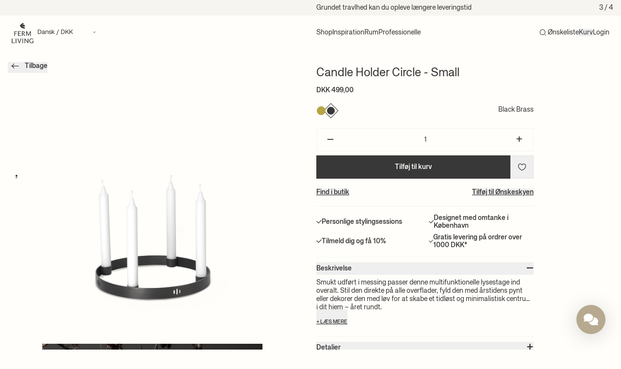

--- FILE ---
content_type: text/html; charset=utf-8
request_url: https://fermliving.dk/products/candle-holder-circle-black-brass-small
body_size: 46981
content:
<!doctype html>
<html
  lang='da'
  dir=''
  data-country='DK'
>
  <head>
    <meta charset='utf-8'>
    <meta name='viewport' content='width=device-width, initial-scale=1, viewport-fit=cover'>

    
      




      <script
      src='https://storage.googleapis.com/gowish-button-prod/js/gowish-iframe.js'
      data-use-btn='true'
      type='application/javascript'
      id='gowish-iframescript'
      defer='true'
    ></script>
    <script src='https://tag.heylink.com/0ac89e43-56d2-4eab-a45f-0c6d8305047a/script.js' defer></script>
    <link rel='stylesheet' href='https://storage.googleapis.com/gowish-button-prod/css/gowish-iframe.css'>
    

    


    <link rel='canonical' href='https://fermliving.dk/products/candle-holder-circle-black-brass-small'>










<link href='https://fermliving.dk/products/candle-holder-circle-black-brass-small' hreflang='da-DK' rel='alternate'>
<link href='https://fermliving.us/products/candle-holder-circle-black-brass-small' hreflang='en-US' rel='alternate'>
<link href='https://fermliving.se/products/candle-holder-circle-black-brass-small' hreflang='sv-SE' rel='alternate'>
<link href='https://fermliving.co.uk/products/candle-holder-circle-black-brass-small' hreflang='en-GB' rel='alternate'>
<link href='https://fermliving.com/nl-nl/products/candle-holder-circle-black-brass-small' hreflang='nl-NL' rel='alternate'>
<link href='https://fermliving.com/de-de/products/candle-holder-circle-black-brass-small' hreflang='de-DE' rel='alternate'>
<link href='https://fermliving.com/fr-fr/products/candle-holder-circle-black-brass-small' hreflang='fr-FR' rel='alternate'>
<link href='https://fermliving.com/products/candle-holder-circle-black-brass-small' hreflang='x-default' rel='alternate'>

    <link rel='preconnect' href='https://fonts.shopifycdn.com'>
    <link rel='preconnect' href='https://cdn.shopify.com'>
    <link rel='preconnect' href='https://v.shopify.com'>
    <link rel='preconnect' href='https://cdn.shopifycloud.com'>
    <link rel='preconnect' href='https://monorail-edge.shopifysvc.com'>
    <link rel='dns-prefetch' href='https://fonts.shopifycdn.com'>
    <link rel='dns-prefetch' href='https://cdn.shopify.com'>
    <link rel='dns-prefetch' href='https://v.shopify.com'>
    <link rel='dns-prefetch' href='https://cdn.shopifycloud.com'>
    <link rel='dns-prefetch' href='https://monorail-edge.shopifysvc.com'>
    <link rel='dns-prefetch' href='https://www.google-analytics.com/'>
    <link rel='dns-prefetch' href='https://www.googletagmanager.com/'>

    <link rel='preload' href='//fermliving.dk/cdn/shop/t/110/assets/customer.js?v=127940770618699812141768486864' as='script'>
    <link href="//fermliving.dk/cdn/shop/t/110/assets/fonts.css?v=24531054187264566781768549492" rel="stylesheet" type="text/css" media="all" />

    
    <title>
      Ferm Living Lysetage i sort messing
      
      
    </title><meta name='description' content='Stil den direkte på alle overflader, fyld den med årstidens pynt eller dekorer den med løv for at skabe et tidløst og minimalistisk centrum i dit hjem'><link rel='shortcut icon' href='//fermliving.dk/cdn/shop/t/110/assets/favicon.png?v=139157126885505820601768486864' type='image/png'>

    <meta property='og:site_name' content='Ferm Living - DK'>






  <meta property='og:type' content='product'>
  <meta property='og:title' content='Candle Holder Circle - Small - Black Brass'>
  <meta property='og:url' content='https://fermliving.dk/products/candle-holder-circle-black-brass-small'>
  <meta property='og:description' content='Smukt udført i messing passer denne multifunktionelle lysestage ind overalt. Stil den direkte på alle overflader, fyld den med årstidens pynt eller dekorer den med løv for at skabe et tidløst og minimalistisk centrum i dit hjem – året rundt.
'>
  
    <meta property='og:image' content='https&#58;//fermliving.dk/cdn/shop/files/136702_5757_1_x1200.png?v=1762183091'>
    <meta
      property='og:image:secure_url'
      content='https&#58;//fermliving.dk/cdn/shop/files/136702_5757_1_x1200.png?v=1762183091'
    >
    <meta property='og:image:width' content='1200'>
    <meta property='og:image:height' content='630'>
  
  
  <meta property='og:price:amount' content='499,00'>
  <meta property='og:price:currency' content='DKK'>



  <meta name='twitter:card' content='summary'>





  <meta name='twitter:title' content='Candle Holder Circle - Small - Black Brass'>
  <meta name='twitter:description' content='Smukt udført i messing passer denne multifunktionelle lysestage ind overalt. Stil den direkte på alle overflader, fyld den med årstidens pynt eller dekorer den med løv for at skabe et tidløst og minim'>
  <meta name='twitter:image' content='https&#58;//fermliving.dk/cdn/shop/files/136702_5757_1_x1200.png?v=1762183091'>
  <meta name='twitter:image:width' content='1024'>
  <meta name='twitter:image:height' content='1024'>



    

    

    <script>window.performance && window.performance.mark && window.performance.mark('shopify.content_for_header.start');</script><meta name="google-site-verification" content="5aONVA2vvPmRb9PAv2ixMNV86BWNhsIUG9YSJubg-k8">
<meta id="shopify-digital-wallet" name="shopify-digital-wallet" content="/15033106496/digital_wallets/dialog">
<meta name="shopify-checkout-api-token" content="a28d9eccdfb7e837d3b3c42a34831ac5">
<link rel="alternate" type="application/json+oembed" href="https://fermliving.dk/products/candle-holder-circle-black-brass-small.oembed">
<script async="async" src="/checkouts/internal/preloads.js?locale=da-DK"></script>
<link rel="preconnect" href="https://shop.app" crossorigin="anonymous">
<script async="async" src="https://shop.app/checkouts/internal/preloads.js?locale=da-DK&shop_id=15033106496" crossorigin="anonymous"></script>
<script id="apple-pay-shop-capabilities" type="application/json">{"shopId":15033106496,"countryCode":"DK","currencyCode":"DKK","merchantCapabilities":["supports3DS"],"merchantId":"gid:\/\/shopify\/Shop\/15033106496","merchantName":"Ferm Living - DK","requiredBillingContactFields":["postalAddress","email","phone"],"requiredShippingContactFields":["postalAddress","email","phone"],"shippingType":"shipping","supportedNetworks":["visa","maestro","masterCard","amex"],"total":{"type":"pending","label":"Ferm Living - DK","amount":"1.00"},"shopifyPaymentsEnabled":true,"supportsSubscriptions":true}</script>
<script id="shopify-features" type="application/json">{"accessToken":"a28d9eccdfb7e837d3b3c42a34831ac5","betas":["rich-media-storefront-analytics"],"domain":"fermliving.dk","predictiveSearch":true,"shopId":15033106496,"locale":"da"}</script>
<script>var Shopify = Shopify || {};
Shopify.shop = "fermliving-dk.myshopify.com";
Shopify.locale = "da";
Shopify.currency = {"active":"DKK","rate":"1.0"};
Shopify.country = "DK";
Shopify.theme = {"name":"Januar 2026","id":193173815639,"schema_name":"Ferm Living","schema_version":"2.0.0","theme_store_id":null,"role":"main"};
Shopify.theme.handle = "null";
Shopify.theme.style = {"id":null,"handle":null};
Shopify.cdnHost = "fermliving.dk/cdn";
Shopify.routes = Shopify.routes || {};
Shopify.routes.root = "/";</script>
<script type="module">!function(o){(o.Shopify=o.Shopify||{}).modules=!0}(window);</script>
<script>!function(o){function n(){var o=[];function n(){o.push(Array.prototype.slice.apply(arguments))}return n.q=o,n}var t=o.Shopify=o.Shopify||{};t.loadFeatures=n(),t.autoloadFeatures=n()}(window);</script>
<script>
  window.ShopifyPay = window.ShopifyPay || {};
  window.ShopifyPay.apiHost = "shop.app\/pay";
  window.ShopifyPay.redirectState = null;
</script>
<script id="shop-js-analytics" type="application/json">{"pageType":"product"}</script>
<script defer="defer" async type="module" src="//fermliving.dk/cdn/shopifycloud/shop-js/modules/v2/client.init-shop-cart-sync_wUwrBHs9.da.esm.js"></script>
<script defer="defer" async type="module" src="//fermliving.dk/cdn/shopifycloud/shop-js/modules/v2/chunk.common_e7iL_o_-.esm.js"></script>
<script type="module">
  await import("//fermliving.dk/cdn/shopifycloud/shop-js/modules/v2/client.init-shop-cart-sync_wUwrBHs9.da.esm.js");
await import("//fermliving.dk/cdn/shopifycloud/shop-js/modules/v2/chunk.common_e7iL_o_-.esm.js");

  window.Shopify.SignInWithShop?.initShopCartSync?.({"fedCMEnabled":true,"windoidEnabled":true});

</script>
<script>
  window.Shopify = window.Shopify || {};
  if (!window.Shopify.featureAssets) window.Shopify.featureAssets = {};
  window.Shopify.featureAssets['shop-js'] = {"shop-cart-sync":["modules/v2/client.shop-cart-sync_pfKR7G8h.da.esm.js","modules/v2/chunk.common_e7iL_o_-.esm.js"],"init-fed-cm":["modules/v2/client.init-fed-cm_BOjnXDiN.da.esm.js","modules/v2/chunk.common_e7iL_o_-.esm.js"],"init-windoid":["modules/v2/client.init-windoid_B9zLlI0Z.da.esm.js","modules/v2/chunk.common_e7iL_o_-.esm.js"],"shop-cash-offers":["modules/v2/client.shop-cash-offers_BJbtzs83.da.esm.js","modules/v2/chunk.common_e7iL_o_-.esm.js","modules/v2/chunk.modal_SAqoOwfR.esm.js"],"shop-button":["modules/v2/client.shop-button_DtQUlBTI.da.esm.js","modules/v2/chunk.common_e7iL_o_-.esm.js"],"init-shop-email-lookup-coordinator":["modules/v2/client.init-shop-email-lookup-coordinator_COoDB7Iu.da.esm.js","modules/v2/chunk.common_e7iL_o_-.esm.js"],"shop-toast-manager":["modules/v2/client.shop-toast-manager_BKHcLSrc.da.esm.js","modules/v2/chunk.common_e7iL_o_-.esm.js"],"shop-login-button":["modules/v2/client.shop-login-button_C7bjdo-r.da.esm.js","modules/v2/chunk.common_e7iL_o_-.esm.js","modules/v2/chunk.modal_SAqoOwfR.esm.js"],"avatar":["modules/v2/client.avatar_BTnouDA3.da.esm.js"],"init-shop-cart-sync":["modules/v2/client.init-shop-cart-sync_wUwrBHs9.da.esm.js","modules/v2/chunk.common_e7iL_o_-.esm.js"],"pay-button":["modules/v2/client.pay-button_BxCXsxcI.da.esm.js","modules/v2/chunk.common_e7iL_o_-.esm.js"],"init-shop-for-new-customer-accounts":["modules/v2/client.init-shop-for-new-customer-accounts_DmuEDx8m.da.esm.js","modules/v2/client.shop-login-button_C7bjdo-r.da.esm.js","modules/v2/chunk.common_e7iL_o_-.esm.js","modules/v2/chunk.modal_SAqoOwfR.esm.js"],"init-customer-accounts-sign-up":["modules/v2/client.init-customer-accounts-sign-up_B8VlXpLr.da.esm.js","modules/v2/client.shop-login-button_C7bjdo-r.da.esm.js","modules/v2/chunk.common_e7iL_o_-.esm.js","modules/v2/chunk.modal_SAqoOwfR.esm.js"],"shop-follow-button":["modules/v2/client.shop-follow-button_ckJC63I2.da.esm.js","modules/v2/chunk.common_e7iL_o_-.esm.js","modules/v2/chunk.modal_SAqoOwfR.esm.js"],"checkout-modal":["modules/v2/client.checkout-modal_C0vztlRq.da.esm.js","modules/v2/chunk.common_e7iL_o_-.esm.js","modules/v2/chunk.modal_SAqoOwfR.esm.js"],"init-customer-accounts":["modules/v2/client.init-customer-accounts_lb3QLA-W.da.esm.js","modules/v2/client.shop-login-button_C7bjdo-r.da.esm.js","modules/v2/chunk.common_e7iL_o_-.esm.js","modules/v2/chunk.modal_SAqoOwfR.esm.js"],"lead-capture":["modules/v2/client.lead-capture_3ty3y4PL.da.esm.js","modules/v2/chunk.common_e7iL_o_-.esm.js","modules/v2/chunk.modal_SAqoOwfR.esm.js"],"shop-login":["modules/v2/client.shop-login_BYZTPVJF.da.esm.js","modules/v2/chunk.common_e7iL_o_-.esm.js","modules/v2/chunk.modal_SAqoOwfR.esm.js"],"payment-terms":["modules/v2/client.payment-terms_Cg3S86YV.da.esm.js","modules/v2/chunk.common_e7iL_o_-.esm.js","modules/v2/chunk.modal_SAqoOwfR.esm.js"]};
</script>
<script id="__st">var __st={"a":15033106496,"offset":3600,"reqid":"9a0a65a9-f2dd-4e4e-88f6-adc5a0c39350-1768884036","pageurl":"fermliving.dk\/products\/candle-holder-circle-black-brass-small","u":"b5b7ad2e2502","p":"product","rtyp":"product","rid":10301223960919};</script>
<script>window.ShopifyPaypalV4VisibilityTracking = true;</script>
<script id="captcha-bootstrap">!function(){'use strict';const t='contact',e='account',n='new_comment',o=[[t,t],['blogs',n],['comments',n],[t,'customer']],c=[[e,'customer_login'],[e,'guest_login'],[e,'recover_customer_password'],[e,'create_customer']],r=t=>t.map((([t,e])=>`form[action*='/${t}']:not([data-nocaptcha='true']) input[name='form_type'][value='${e}']`)).join(','),a=t=>()=>t?[...document.querySelectorAll(t)].map((t=>t.form)):[];function s(){const t=[...o],e=r(t);return a(e)}const i='password',u='form_key',d=['recaptcha-v3-token','g-recaptcha-response','h-captcha-response',i],f=()=>{try{return window.sessionStorage}catch{return}},m='__shopify_v',_=t=>t.elements[u];function p(t,e,n=!1){try{const o=window.sessionStorage,c=JSON.parse(o.getItem(e)),{data:r}=function(t){const{data:e,action:n}=t;return t[m]||n?{data:e,action:n}:{data:t,action:n}}(c);for(const[e,n]of Object.entries(r))t.elements[e]&&(t.elements[e].value=n);n&&o.removeItem(e)}catch(o){console.error('form repopulation failed',{error:o})}}const l='form_type',E='cptcha';function T(t){t.dataset[E]=!0}const w=window,h=w.document,L='Shopify',v='ce_forms',y='captcha';let A=!1;((t,e)=>{const n=(g='f06e6c50-85a8-45c8-87d0-21a2b65856fe',I='https://cdn.shopify.com/shopifycloud/storefront-forms-hcaptcha/ce_storefront_forms_captcha_hcaptcha.v1.5.2.iife.js',D={infoText:'Beskyttet af hCaptcha',privacyText:'Beskyttelse af persondata',termsText:'Vilkår'},(t,e,n)=>{const o=w[L][v],c=o.bindForm;if(c)return c(t,g,e,D).then(n);var r;o.q.push([[t,g,e,D],n]),r=I,A||(h.body.append(Object.assign(h.createElement('script'),{id:'captcha-provider',async:!0,src:r})),A=!0)});var g,I,D;w[L]=w[L]||{},w[L][v]=w[L][v]||{},w[L][v].q=[],w[L][y]=w[L][y]||{},w[L][y].protect=function(t,e){n(t,void 0,e),T(t)},Object.freeze(w[L][y]),function(t,e,n,w,h,L){const[v,y,A,g]=function(t,e,n){const i=e?o:[],u=t?c:[],d=[...i,...u],f=r(d),m=r(i),_=r(d.filter((([t,e])=>n.includes(e))));return[a(f),a(m),a(_),s()]}(w,h,L),I=t=>{const e=t.target;return e instanceof HTMLFormElement?e:e&&e.form},D=t=>v().includes(t);t.addEventListener('submit',(t=>{const e=I(t);if(!e)return;const n=D(e)&&!e.dataset.hcaptchaBound&&!e.dataset.recaptchaBound,o=_(e),c=g().includes(e)&&(!o||!o.value);(n||c)&&t.preventDefault(),c&&!n&&(function(t){try{if(!f())return;!function(t){const e=f();if(!e)return;const n=_(t);if(!n)return;const o=n.value;o&&e.removeItem(o)}(t);const e=Array.from(Array(32),(()=>Math.random().toString(36)[2])).join('');!function(t,e){_(t)||t.append(Object.assign(document.createElement('input'),{type:'hidden',name:u})),t.elements[u].value=e}(t,e),function(t,e){const n=f();if(!n)return;const o=[...t.querySelectorAll(`input[type='${i}']`)].map((({name:t})=>t)),c=[...d,...o],r={};for(const[a,s]of new FormData(t).entries())c.includes(a)||(r[a]=s);n.setItem(e,JSON.stringify({[m]:1,action:t.action,data:r}))}(t,e)}catch(e){console.error('failed to persist form',e)}}(e),e.submit())}));const S=(t,e)=>{t&&!t.dataset[E]&&(n(t,e.some((e=>e===t))),T(t))};for(const o of['focusin','change'])t.addEventListener(o,(t=>{const e=I(t);D(e)&&S(e,y())}));const B=e.get('form_key'),M=e.get(l),P=B&&M;t.addEventListener('DOMContentLoaded',(()=>{const t=y();if(P)for(const e of t)e.elements[l].value===M&&p(e,B);[...new Set([...A(),...v().filter((t=>'true'===t.dataset.shopifyCaptcha))])].forEach((e=>S(e,t)))}))}(h,new URLSearchParams(w.location.search),n,t,e,['guest_login'])})(!0,!0)}();</script>
<script integrity="sha256-4kQ18oKyAcykRKYeNunJcIwy7WH5gtpwJnB7kiuLZ1E=" data-source-attribution="shopify.loadfeatures" defer="defer" src="//fermliving.dk/cdn/shopifycloud/storefront/assets/storefront/load_feature-a0a9edcb.js" crossorigin="anonymous"></script>
<script crossorigin="anonymous" defer="defer" src="//fermliving.dk/cdn/shopifycloud/storefront/assets/shopify_pay/storefront-65b4c6d7.js?v=20250812"></script>
<script data-source-attribution="shopify.dynamic_checkout.dynamic.init">var Shopify=Shopify||{};Shopify.PaymentButton=Shopify.PaymentButton||{isStorefrontPortableWallets:!0,init:function(){window.Shopify.PaymentButton.init=function(){};var t=document.createElement("script");t.src="https://fermliving.dk/cdn/shopifycloud/portable-wallets/latest/portable-wallets.da.js",t.type="module",document.head.appendChild(t)}};
</script>
<script data-source-attribution="shopify.dynamic_checkout.buyer_consent">
  function portableWalletsHideBuyerConsent(e){var t=document.getElementById("shopify-buyer-consent"),n=document.getElementById("shopify-subscription-policy-button");t&&n&&(t.classList.add("hidden"),t.setAttribute("aria-hidden","true"),n.removeEventListener("click",e))}function portableWalletsShowBuyerConsent(e){var t=document.getElementById("shopify-buyer-consent"),n=document.getElementById("shopify-subscription-policy-button");t&&n&&(t.classList.remove("hidden"),t.removeAttribute("aria-hidden"),n.addEventListener("click",e))}window.Shopify?.PaymentButton&&(window.Shopify.PaymentButton.hideBuyerConsent=portableWalletsHideBuyerConsent,window.Shopify.PaymentButton.showBuyerConsent=portableWalletsShowBuyerConsent);
</script>
<script data-source-attribution="shopify.dynamic_checkout.cart.bootstrap">document.addEventListener("DOMContentLoaded",(function(){function t(){return document.querySelector("shopify-accelerated-checkout-cart, shopify-accelerated-checkout")}if(t())Shopify.PaymentButton.init();else{new MutationObserver((function(e,n){t()&&(Shopify.PaymentButton.init(),n.disconnect())})).observe(document.body,{childList:!0,subtree:!0})}}));
</script>
<link id="shopify-accelerated-checkout-styles" rel="stylesheet" media="screen" href="https://fermliving.dk/cdn/shopifycloud/portable-wallets/latest/accelerated-checkout-backwards-compat.css" crossorigin="anonymous">
<style id="shopify-accelerated-checkout-cart">
        #shopify-buyer-consent {
  margin-top: 1em;
  display: inline-block;
  width: 100%;
}

#shopify-buyer-consent.hidden {
  display: none;
}

#shopify-subscription-policy-button {
  background: none;
  border: none;
  padding: 0;
  text-decoration: underline;
  font-size: inherit;
  cursor: pointer;
}

#shopify-subscription-policy-button::before {
  box-shadow: none;
}

      </style>

<script>window.performance && window.performance.mark && window.performance.mark('shopify.content_for_header.end');</script>
    <style>
  /* Hide Cookiebot dialog until user interaction */
  #CybotCookiebotDialog {
    visibility: hidden !important;
    opacity: 0 !important;
    pointer-events: none !important;
    transition: opacity 0.2s ease-in-out;
  }
  .user-interacted #CybotCookiebotDialog {
    visibility: visible !important;
    opacity: 1 !important;
    pointer-events: auto !important;
  }
</style>
<script>
  (function () {
    function markInteracted() {
      try { document.documentElement.classList.add('user-interacted'); } catch (_) {}
    }

    // If already active (e.g., navigation or immediate interaction), mark now
    try {
      if (navigator.userActivation && (navigator.userActivation.isActive || navigator.userActivation.hasBeenActive)) {
        markInteracted();
        return;
      }
    } catch (_) {}

    // Include desktop and mobile gestures: click/keydown, pointer/touch down/move, scroll, wheel, mousemove
    var events = ['click', 'keydown', 'touchstart', 'touchmove', 'pointerdown', 'pointermove', 'scroll', 'wheel', 'mousemove'];
    var done = function () {
      markInteracted();
      try { events.forEach(function (ev) { window.removeEventListener(ev, done, true); }); } catch (_) {}
    };
    try { events.forEach(function (ev) { window.addEventListener(ev, done, { passive: true, capture: true }); }); } catch (_) {}
  })();
</script>


    <script defer>
      if (performance.navigation.type == 2) {
        location.reload(true);
      }

      var Shopify = Shopify || {};

      // Money format not exposed globally; components must pass explicit data-money-format attributes.

      

      shop = {
        klaviyoCompanyId: "WJ7sXi",
        campaign: {
          threshold: 0, 
        },
      };
    </script>

<script src='//fermliving.dk/cdn/shop/t/110/assets/speedblitz.min.js?v=20092422000980684151768486864' data-no-instant defer></script>
<script data-no-instant defer>
  window.addEventListener('DOMContentLoaded', function () {
    !(function t() {
      try {
        return window.self !== window.top;
      } catch (e) {
        return !0;
      }
    })() &&
      InstantClick.on('change', function () {
        $('head script[src*="shopify"]').each(function () {
          var t = document.createElement('script');
          (t.type = 'text/javascript'), (t.src = $(this).attr('src')), $('body').append(t);
        }),
          $('body').removeClass('fancybox-active'),
          $.fancybox.destroy(),
          InstantClick.init();
      });
  });
</script>

<link href="//fermliving.dk/cdn/shop/t/110/assets/app.css?v=125477437644560338661768486864" rel="stylesheet" type="text/css" media="all" />

<script src='//fermliving.dk/cdn/shop/t/110/assets/app.js?v=1968891320831185881768486864' defer></script>

<script src='//fermliving.dk/cdn/shop/t/110/assets/customer.js?v=127940770618699812141768486864' defer></script>

<script src='//fermliving.dk/cdn/shopifycloud/storefront/assets/themes_support/option_selection-b017cd28.js' defer></script>


  <script src='//fermliving.dk/cdn/shop/t/110/assets/product.js?v=8530676067372066331768486864' defer></script>

  






  <script type="text/javascript">
    (function() {
    var s = document.createElement('script');
    s.defer = true;
    s.type = 'text/javascript';
    s.src = 'https://script.historianhq.com/58a65700c8374d4da3cbc374df7c18bd';
    document.getElementsByTagName('head')[0].appendChild(s);
    })();
  </script>





<!-- BEGIN app block: shopify://apps/stape-conversion-tracking/blocks/gtm/7e13c847-7971-409d-8fe0-29ec14d5f048 --><script>
  window.lsData = {};
  window.dataLayer = window.dataLayer || [];
  window.addEventListener("message", (event) => {
    if (event.data?.event) {
      window.dataLayer.push(event.data);
    }
  });
  window.dataShopStape = {
    shop: "fermliving.dk",
    shopId: "15033106496",
  }
</script>

<!-- END app block --><!-- BEGIN app block: shopify://apps/klaviyo-email-marketing-sms/blocks/klaviyo-onsite-embed/2632fe16-c075-4321-a88b-50b567f42507 -->












  <script async src="https://static.klaviyo.com/onsite/js/WJ7sXi/klaviyo.js?company_id=WJ7sXi"></script>
  <script>!function(){if(!window.klaviyo){window._klOnsite=window._klOnsite||[];try{window.klaviyo=new Proxy({},{get:function(n,i){return"push"===i?function(){var n;(n=window._klOnsite).push.apply(n,arguments)}:function(){for(var n=arguments.length,o=new Array(n),w=0;w<n;w++)o[w]=arguments[w];var t="function"==typeof o[o.length-1]?o.pop():void 0,e=new Promise((function(n){window._klOnsite.push([i].concat(o,[function(i){t&&t(i),n(i)}]))}));return e}}})}catch(n){window.klaviyo=window.klaviyo||[],window.klaviyo.push=function(){var n;(n=window._klOnsite).push.apply(n,arguments)}}}}();</script>

  
    <script id="viewed_product">
      if (item == null) {
        var _learnq = _learnq || [];

        var MetafieldReviews = null
        var MetafieldYotpoRating = null
        var MetafieldYotpoCount = null
        var MetafieldLooxRating = null
        var MetafieldLooxCount = null
        var okendoProduct = null
        var okendoProductReviewCount = null
        var okendoProductReviewAverageValue = null
        try {
          // The following fields are used for Customer Hub recently viewed in order to add reviews.
          // This information is not part of __kla_viewed. Instead, it is part of __kla_viewed_reviewed_items
          MetafieldReviews = {};
          MetafieldYotpoRating = null
          MetafieldYotpoCount = null
          MetafieldLooxRating = null
          MetafieldLooxCount = null

          okendoProduct = null
          // If the okendo metafield is not legacy, it will error, which then requires the new json formatted data
          if (okendoProduct && 'error' in okendoProduct) {
            okendoProduct = null
          }
          okendoProductReviewCount = okendoProduct ? okendoProduct.reviewCount : null
          okendoProductReviewAverageValue = okendoProduct ? okendoProduct.reviewAverageValue : null
        } catch (error) {
          console.error('Error in Klaviyo onsite reviews tracking:', error);
        }

        var item = {
          Name: "Candle Holder Circle - Small - Black Brass",
          ProductID: 10301223960919,
          Categories: ["Accessories","Accessories og dekorationer","Alle produkter","Bestsellere","Julekollektionen","Lysestager","NOT ON SALE","Photoslurp","Stearinlys og lysestager","Udsalg","Udsalg – Accessories","Udsalg – Juleprodukter"],
          ImageURL: "https://fermliving.dk/cdn/shop/files/136702_5757_1_grande.png?v=1762183091",
          URL: "https://fermliving.dk/products/candle-holder-circle-black-brass-small",
          Brand: "Ferm Living - DK",
          Price: "DKK 499,00",
          Value: "499,00",
          CompareAtPrice: "DKK 0,00"
        };
        _learnq.push(['track', 'Viewed Product', item]);
        _learnq.push(['trackViewedItem', {
          Title: item.Name,
          ItemId: item.ProductID,
          Categories: item.Categories,
          ImageUrl: item.ImageURL,
          Url: item.URL,
          Metadata: {
            Brand: item.Brand,
            Price: item.Price,
            Value: item.Value,
            CompareAtPrice: item.CompareAtPrice
          },
          metafields:{
            reviews: MetafieldReviews,
            yotpo:{
              rating: MetafieldYotpoRating,
              count: MetafieldYotpoCount,
            },
            loox:{
              rating: MetafieldLooxRating,
              count: MetafieldLooxCount,
            },
            okendo: {
              rating: okendoProductReviewAverageValue,
              count: okendoProductReviewCount,
            }
          }
        }]);
      }
    </script>
  




  <script>
    window.klaviyoReviewsProductDesignMode = false
  </script>







<!-- END app block --><!-- BEGIN app block: shopify://apps/eg-auto-add-to-cart/blocks/app-embed/0f7d4f74-1e89-4820-aec4-6564d7e535d2 -->










  
    <script
      async
      type="text/javascript"
      src="https://cdn.506.io/eg/script.js?shop=fermliving-dk.myshopify.com&v=7"
    ></script>
  



  <meta id="easygift-shop" itemid="c2hvcF8kXzE3Njg4ODQwMzY=" content="{&quot;isInstalled&quot;:true,&quot;installedOn&quot;:&quot;2025-11-10T13:47:08.418Z&quot;,&quot;appVersion&quot;:&quot;3.0&quot;,&quot;subscriptionName&quot;:&quot;Unlimited&quot;,&quot;cartAnalytics&quot;:true,&quot;freeTrialEndsOn&quot;:null,&quot;settings&quot;:{&quot;reminderBannerStyle&quot;:{&quot;position&quot;:{&quot;horizontal&quot;:&quot;right&quot;,&quot;vertical&quot;:&quot;bottom&quot;},&quot;closingMode&quot;:&quot;doNotAutoClose&quot;,&quot;cssStyles&quot;:&quot;&quot;,&quot;displayAfter&quot;:5,&quot;headerText&quot;:&quot;&quot;,&quot;imageUrl&quot;:null,&quot;primaryColor&quot;:&quot;#000000&quot;,&quot;reshowBannerAfter&quot;:&quot;everyNewSession&quot;,&quot;selfcloseAfter&quot;:5,&quot;showImage&quot;:false,&quot;subHeaderText&quot;:&quot;&quot;},&quot;addedItemIdentifier&quot;:&quot;_Gifted&quot;,&quot;ignoreOtherAppLineItems&quot;:null,&quot;customVariantsInfoLifetimeMins&quot;:1440,&quot;redirectPath&quot;:null,&quot;ignoreNonStandardCartRequests&quot;:false,&quot;bannerStyle&quot;:{&quot;position&quot;:{&quot;horizontal&quot;:&quot;right&quot;,&quot;vertical&quot;:&quot;bottom&quot;},&quot;cssStyles&quot;:null,&quot;primaryColor&quot;:&quot;#000000&quot;},&quot;themePresetId&quot;:null,&quot;notificationStyle&quot;:{&quot;position&quot;:{&quot;horizontal&quot;:null,&quot;vertical&quot;:null},&quot;cssStyles&quot;:null,&quot;duration&quot;:null,&quot;hasCustomizations&quot;:false,&quot;primaryColor&quot;:null},&quot;fetchCartData&quot;:false,&quot;useLocalStorage&quot;:{&quot;enabled&quot;:false,&quot;expiryMinutes&quot;:null},&quot;popupStyle&quot;:{&quot;closeModalOutsideClick&quot;:true,&quot;addButtonText&quot;:null,&quot;cssStyles&quot;:null,&quot;dismissButtonText&quot;:null,&quot;hasCustomizations&quot;:false,&quot;imageUrl&quot;:null,&quot;outOfStockButtonText&quot;:null,&quot;primaryColor&quot;:null,&quot;secondaryColor&quot;:null,&quot;showProductLink&quot;:false,&quot;subscriptionLabel&quot;:null},&quot;refreshAfterBannerClick&quot;:false,&quot;disableReapplyRules&quot;:false,&quot;disableReloadOnFailedAddition&quot;:false,&quot;autoReloadCartPage&quot;:false,&quot;ajaxRedirectPath&quot;:null,&quot;allowSimultaneousRequests&quot;:false,&quot;applyRulesOnCheckout&quot;:false,&quot;enableCartCtrlOverrides&quot;:true,&quot;scriptSettings&quot;:{&quot;branding&quot;:{&quot;removalRequestSent&quot;:null,&quot;show&quot;:false},&quot;productPageRedirection&quot;:{&quot;enabled&quot;:false,&quot;products&quot;:[],&quot;redirectionURL&quot;:&quot;\/&quot;},&quot;debugging&quot;:{&quot;enabled&quot;:false,&quot;enabledOn&quot;:null,&quot;stringifyObj&quot;:false},&quot;customCSS&quot;:null,&quot;decodePayload&quot;:false,&quot;delayUpdates&quot;:2000,&quot;enableBuyNowInterceptions&quot;:false,&quot;fetchCartDataBeforeRequest&quot;:false,&quot;fetchProductInfoFromSavedDomain&quot;:false,&quot;hideAlertsOnFrontend&quot;:false,&quot;hideGiftedPropertyText&quot;:false,&quot;removeEGPropertyFromSplitActionLineItems&quot;:false,&quot;removeProductsAddedFromExpiredRules&quot;:false,&quot;useFinalPrice&quot;:false}},&quot;translations&quot;:null,&quot;defaultLocale&quot;:&quot;da&quot;,&quot;shopDomain&quot;:&quot;fermliving.dk&quot;}">


<script defer>
  (async function() {
    try {

      const blockVersion = "v3"
      if (blockVersion != "v3") {
        return
      }

      let metaErrorFlag = false;
      if (metaErrorFlag) {
        return
      }

      // Parse metafields as JSON
      const metafields = {"easygift-rule-6926efd9d8d888fd13066779":{"schedule":{"enabled":true,"starts":"2025-11-30T23:05:00Z","ends":"2025-12-26T23:05:00Z"},"trigger":{"productTags":{"targets":[],"collectionInfo":null,"sellingPlan":null},"type":"collection","minCartValue":null,"hasUpperCartValue":false,"upperCartValue":null,"products":[],"collections":[{"name":"Kids","id":664183112023,"gid":"gid:\/\/shopify\/Collection\/664183112023","handle":"kids","_id":"6926efd9d8d888fd1306677a"}],"condition":null,"conditionMin":null,"conditionMax":null,"collectionSellingPlanType":null},"action":{"notification":{"enabled":false,"headerText":null,"subHeaderText":null,"showImage":false,"imageUrl":""},"discount":{"issue":null,"type":"app","id":"gid:\/\/shopify\/DiscountAutomaticNode\/1817448317271","title":"Kids GWP puzzle","createdByEasyGift":true,"easygiftAppDiscount":true,"discountType":"percentage","value":100},"popupOptions":{"headline":null,"subHeadline":null,"showItemsPrice":false,"showVariantsSeparately":false,"popupDismissable":false,"imageUrl":null,"persistPopup":false,"rewardQuantity":1,"showDiscountedPrice":false,"hideOOSItems":false},"banner":{"enabled":false,"headerText":null,"subHeaderText":null,"showImage":false,"imageUrl":null,"displayAfter":"5","closingMode":"doNotAutoClose","selfcloseAfter":"5","reshowBannerAfter":"everyNewSession","redirectLink":null},"type":"addAutomatically","products":[{"name":"Two-Sided Puzzle - Walrus\/Horse - Default Title","variantId":"51784957788503","variantGid":"gid:\/\/shopify\/ProductVariant\/51784957788503","productGid":"gid:\/\/shopify\/Product\/10301123133783","quantity":1,"handle":"two-sided-puzzle-walrushorse","price":"199.00"}],"limit":1,"preventProductRemoval":false,"addAvailableProducts":false},"targeting":{"link":{"destination":null,"data":null,"cookieLifetime":14},"additionalCriteria":{"geo":{"include":[],"exclude":[]},"type":null,"customerTags":[],"customerTagsExcluded":[],"customerId":[],"orderCount":null,"hasOrderCountMax":false,"orderCountMax":null,"totalSpent":null,"hasTotalSpentMax":false,"totalSpentMax":null},"type":"all"},"settings":{"worksInReverse":true,"runsOncePerSession":false,"preventAddedItemPurchase":false,"showReminderBanner":false},"_id":"6926efd9d8d888fd13066779","name":"Kids GWP two-sided puzzle","store":"6911ecd9c95522827f6f2aa0","shop":"fermliving-dk","active":true,"translations":null,"createdAt":"2025-11-26T12:17:29.518Z","updatedAt":"2025-12-15T15:38:34.635Z","__v":0}};

      // Process metafields in JavaScript
      let savedRulesArray = [];
      for (const [key, value] of Object.entries(metafields)) {
        if (value) {
          for (const prop in value) {
            // avoiding Object.Keys for performance gain -- no need to make an array of keys.
            savedRulesArray.push(value);
            break;
          }
        }
      }

      const metaTag = document.createElement('meta');
      metaTag.id = 'easygift-rules';
      metaTag.content = JSON.stringify(savedRulesArray);
      metaTag.setAttribute('itemid', 'cnVsZXNfJF8xNzY4ODg0MDM2');

      document.head.appendChild(metaTag);
      } catch (err) {
        
      }
  })();
</script>


  <script
    type="text/javascript"
    defer
  >

    (function () {
      try {
        window.EG_INFO = window.EG_INFO || {};
        var shopInfo = {"isInstalled":true,"installedOn":"2025-11-10T13:47:08.418Z","appVersion":"3.0","subscriptionName":"Unlimited","cartAnalytics":true,"freeTrialEndsOn":null,"settings":{"reminderBannerStyle":{"position":{"horizontal":"right","vertical":"bottom"},"closingMode":"doNotAutoClose","cssStyles":"","displayAfter":5,"headerText":"","imageUrl":null,"primaryColor":"#000000","reshowBannerAfter":"everyNewSession","selfcloseAfter":5,"showImage":false,"subHeaderText":""},"addedItemIdentifier":"_Gifted","ignoreOtherAppLineItems":null,"customVariantsInfoLifetimeMins":1440,"redirectPath":null,"ignoreNonStandardCartRequests":false,"bannerStyle":{"position":{"horizontal":"right","vertical":"bottom"},"cssStyles":null,"primaryColor":"#000000"},"themePresetId":null,"notificationStyle":{"position":{"horizontal":null,"vertical":null},"cssStyles":null,"duration":null,"hasCustomizations":false,"primaryColor":null},"fetchCartData":false,"useLocalStorage":{"enabled":false,"expiryMinutes":null},"popupStyle":{"closeModalOutsideClick":true,"addButtonText":null,"cssStyles":null,"dismissButtonText":null,"hasCustomizations":false,"imageUrl":null,"outOfStockButtonText":null,"primaryColor":null,"secondaryColor":null,"showProductLink":false,"subscriptionLabel":null},"refreshAfterBannerClick":false,"disableReapplyRules":false,"disableReloadOnFailedAddition":false,"autoReloadCartPage":false,"ajaxRedirectPath":null,"allowSimultaneousRequests":false,"applyRulesOnCheckout":false,"enableCartCtrlOverrides":true,"scriptSettings":{"branding":{"removalRequestSent":null,"show":false},"productPageRedirection":{"enabled":false,"products":[],"redirectionURL":"\/"},"debugging":{"enabled":false,"enabledOn":null,"stringifyObj":false},"customCSS":null,"decodePayload":false,"delayUpdates":2000,"enableBuyNowInterceptions":false,"fetchCartDataBeforeRequest":false,"fetchProductInfoFromSavedDomain":false,"hideAlertsOnFrontend":false,"hideGiftedPropertyText":false,"removeEGPropertyFromSplitActionLineItems":false,"removeProductsAddedFromExpiredRules":false,"useFinalPrice":false}},"translations":null,"defaultLocale":"da","shopDomain":"fermliving.dk"};
        var productRedirectionEnabled = shopInfo.settings.scriptSettings.productPageRedirection.enabled;
        if (["Unlimited", "Enterprise"].includes(shopInfo.subscriptionName) && productRedirectionEnabled) {
          var products = shopInfo.settings.scriptSettings.productPageRedirection.products;
          if (products.length > 0) {
            var productIds = products.map(function(prod) {
              var productGid = prod.id;
              var productIdNumber = parseInt(productGid.split('/').pop());
              return productIdNumber;
            });
            var productInfo = {"id":10301223960919,"title":"Candle Holder Circle - Small - Black Brass","handle":"candle-holder-circle-black-brass-small","description":"\u003cp\u003eSmukt udført i messing passer denne multifunktionelle lysestage ind overalt. Stil den direkte på alle overflader, fyld den med årstidens pynt eller dekorer den med løv for at skabe et tidløst og minimalistisk centrum i dit hjem – året rundt.\u003c\/p\u003e\n","published_at":"2025-09-29T08:32:05+02:00","created_at":"2025-09-25T23:48:10+02:00","vendor":"Ferm Living - DK","type":"","tags":["BLACKFRIDAY-COM","BLACKFRIDAY-US","LIVING","WINTERSALE-COM","WINTERSALE-US","zz_7190","zz_7192","zz_7195","zz_7298","zz_7318","zz_7393","zz_7395","zz_7398","zz_7510","zz_7529","zz_7606","zz_7608","zz_7611","zz_7723","zz_7742","zz_7815","zz_7817","zz_7820","zz_7923","zz_7942","zz_8019","zz_8021","zz_8024","zz_8136","zz_8155"],"price":49900,"price_min":49900,"price_max":49900,"available":true,"price_varies":false,"compare_at_price":null,"compare_at_price_min":0,"compare_at_price_max":0,"compare_at_price_varies":false,"variants":[{"id":51785328034135,"title":"Default Title","option1":"Default Title","option2":null,"option3":null,"sku":"5757","requires_shipping":true,"taxable":true,"featured_image":{"id":69168391029079,"product_id":10301223960919,"position":1,"created_at":"2025-11-03T16:18:08+01:00","updated_at":"2025-11-03T16:18:11+01:00","alt":"missing","width":1440,"height":1920,"src":"\/\/fermliving.dk\/cdn\/shop\/files\/136702_5757_1.png?v=1762183091","variant_ids":[51785328034135]},"available":true,"name":"Candle Holder Circle - Small - Black Brass","public_title":null,"options":["Default Title"],"price":49900,"weight":10,"compare_at_price":null,"inventory_management":"shopify","barcode":"5704723021537","featured_media":{"alt":"missing","id":57776398565719,"position":1,"preview_image":{"aspect_ratio":0.75,"height":1920,"width":1440,"src":"\/\/fermliving.dk\/cdn\/shop\/files\/136702_5757_1.png?v=1762183091"}},"requires_selling_plan":false,"selling_plan_allocations":[],"quantity_rule":{"min":1,"max":null,"increment":1}}],"images":["\/\/fermliving.dk\/cdn\/shop\/files\/136702_5757_1.png?v=1762183091","\/\/fermliving.dk\/cdn\/shop\/files\/1801175_5757_3.jpg?v=1762183092"],"featured_image":"\/\/fermliving.dk\/cdn\/shop\/files\/136702_5757_1.png?v=1762183091","options":["Title"],"media":[{"alt":"missing","id":57776398565719,"position":1,"preview_image":{"aspect_ratio":0.75,"height":1920,"width":1440,"src":"\/\/fermliving.dk\/cdn\/shop\/files\/136702_5757_1.png?v=1762183091"},"aspect_ratio":0.75,"height":1920,"media_type":"image","src":"\/\/fermliving.dk\/cdn\/shop\/files\/136702_5757_1.png?v=1762183091","width":1440},{"alt":"missing","id":57776398598487,"position":2,"preview_image":{"aspect_ratio":0.75,"height":1920,"width":1440,"src":"\/\/fermliving.dk\/cdn\/shop\/files\/1801175_5757_3.jpg?v=1762183092"},"aspect_ratio":0.75,"height":1920,"media_type":"image","src":"\/\/fermliving.dk\/cdn\/shop\/files\/1801175_5757_3.jpg?v=1762183092","width":1440}],"requires_selling_plan":false,"selling_plan_groups":[],"content":"\u003cp\u003eSmukt udført i messing passer denne multifunktionelle lysestage ind overalt. Stil den direkte på alle overflader, fyld den med årstidens pynt eller dekorer den med løv for at skabe et tidløst og minimalistisk centrum i dit hjem – året rundt.\u003c\/p\u003e\n"};
            var isProductInList = productIds.includes(productInfo.id);
            if (isProductInList) {
              var redirectionURL = shopInfo.settings.scriptSettings.productPageRedirection.redirectionURL;
              if (redirectionURL) {
                window.location = redirectionURL;
              }
            }
          }
        }

        

          var rawPriceString = "499,00";
    
          rawPriceString = rawPriceString.trim();
    
          var normalisedPrice;

          function processNumberString(str) {
            // Helper to find the rightmost index of '.', ',' or "'"
            const lastDot = str.lastIndexOf('.');
            const lastComma = str.lastIndexOf(',');
            const lastApostrophe = str.lastIndexOf("'");
            const lastIndex = Math.max(lastDot, lastComma, lastApostrophe);

            // If no punctuation, remove any stray spaces and return
            if (lastIndex === -1) {
              return str.replace(/[.,'\s]/g, '');
            }

            // Extract parts
            const before = str.slice(0, lastIndex).replace(/[.,'\s]/g, '');
            const after = str.slice(lastIndex + 1).replace(/[.,'\s]/g, '');

            // If the after part is 1 or 2 digits, treat as decimal
            if (after.length > 0 && after.length <= 2) {
              return `${before}.${after}`;
            }

            // Otherwise treat as integer with thousands separator removed
            return before + after;
          }

          normalisedPrice = processNumberString(rawPriceString)

          window.EG_INFO["51785328034135"] = {
            "price": `${normalisedPrice}`,
            "presentmentPrices": {
              "edges": [
                {
                  "node": {
                    "price": {
                      "amount": `${normalisedPrice}`,
                      "currencyCode": "DKK"
                    }
                  }
                }
              ]
            },
            "sellingPlanGroups": {
              "edges": [
                
              ]
            },
            "product": {
              "id": "gid://shopify/Product/10301223960919",
              "tags": ["BLACKFRIDAY-COM","BLACKFRIDAY-US","LIVING","WINTERSALE-COM","WINTERSALE-US","zz_7190","zz_7192","zz_7195","zz_7298","zz_7318","zz_7393","zz_7395","zz_7398","zz_7510","zz_7529","zz_7606","zz_7608","zz_7611","zz_7723","zz_7742","zz_7815","zz_7817","zz_7820","zz_7923","zz_7942","zz_8019","zz_8021","zz_8024","zz_8136","zz_8155"],
              "collections": {
                "pageInfo": {
                  "hasNextPage": false
                },
                "edges": [
                  
                    {
                      "node": {
                        "id": "gid://shopify/Collection/664182915415"
                      }
                    },
                  
                    {
                      "node": {
                        "id": "gid://shopify/Collection/664182718807"
                      }
                    },
                  
                    {
                      "node": {
                        "id": "gid://shopify/Collection/272733405248"
                      }
                    },
                  
                    {
                      "node": {
                        "id": "gid://shopify/Collection/623049408855"
                      }
                    },
                  
                    {
                      "node": {
                        "id": "gid://shopify/Collection/664180064599"
                      }
                    },
                  
                    {
                      "node": {
                        "id": "gid://shopify/Collection/664182784343"
                      }
                    },
                  
                    {
                      "node": {
                        "id": "gid://shopify/Collection/139515297856"
                      }
                    },
                  
                    {
                      "node": {
                        "id": "gid://shopify/Collection/139558158400"
                      }
                    },
                  
                    {
                      "node": {
                        "id": "gid://shopify/Collection/664179310935"
                      }
                    },
                  
                    {
                      "node": {
                        "id": "gid://shopify/Collection/664181637463"
                      }
                    },
                  
                    {
                      "node": {
                        "id": "gid://shopify/Collection/664180031831"
                      }
                    },
                  
                    {
                      "node": {
                        "id": "gid://shopify/Collection/664179048791"
                      }
                    }
                  
                ]
              }
            },
            "id": "51785328034135",
            "timestamp": 1768884036
          };
        
      } catch(err) {
      return
    }})()
  </script>



<!-- END app block --><script src="https://cdn.shopify.com/extensions/019b8ed3-90b4-7b95-8e01-aa6b35f1be2e/stape-remix-29/assets/widget.js" type="text/javascript" defer="defer"></script>
<script src="https://cdn.shopify.com/extensions/019bb70a-be4d-7746-91c7-30714bd9d014/node-app-147/assets/bookeasy-widget.js" type="text/javascript" defer="defer"></script>
<link href="https://monorail-edge.shopifysvc.com" rel="dns-prefetch">
<script>(function(){if ("sendBeacon" in navigator && "performance" in window) {try {var session_token_from_headers = performance.getEntriesByType('navigation')[0].serverTiming.find(x => x.name == '_s').description;} catch {var session_token_from_headers = undefined;}var session_cookie_matches = document.cookie.match(/_shopify_s=([^;]*)/);var session_token_from_cookie = session_cookie_matches && session_cookie_matches.length === 2 ? session_cookie_matches[1] : "";var session_token = session_token_from_headers || session_token_from_cookie || "";function handle_abandonment_event(e) {var entries = performance.getEntries().filter(function(entry) {return /monorail-edge.shopifysvc.com/.test(entry.name);});if (!window.abandonment_tracked && entries.length === 0) {window.abandonment_tracked = true;var currentMs = Date.now();var navigation_start = performance.timing.navigationStart;var payload = {shop_id: 15033106496,url: window.location.href,navigation_start,duration: currentMs - navigation_start,session_token,page_type: "product"};window.navigator.sendBeacon("https://monorail-edge.shopifysvc.com/v1/produce", JSON.stringify({schema_id: "online_store_buyer_site_abandonment/1.1",payload: payload,metadata: {event_created_at_ms: currentMs,event_sent_at_ms: currentMs}}));}}window.addEventListener('pagehide', handle_abandonment_event);}}());</script>
<script id="web-pixels-manager-setup">(function e(e,d,r,n,o){if(void 0===o&&(o={}),!Boolean(null===(a=null===(i=window.Shopify)||void 0===i?void 0:i.analytics)||void 0===a?void 0:a.replayQueue)){var i,a;window.Shopify=window.Shopify||{};var t=window.Shopify;t.analytics=t.analytics||{};var s=t.analytics;s.replayQueue=[],s.publish=function(e,d,r){return s.replayQueue.push([e,d,r]),!0};try{self.performance.mark("wpm:start")}catch(e){}var l=function(){var e={modern:/Edge?\/(1{2}[4-9]|1[2-9]\d|[2-9]\d{2}|\d{4,})\.\d+(\.\d+|)|Firefox\/(1{2}[4-9]|1[2-9]\d|[2-9]\d{2}|\d{4,})\.\d+(\.\d+|)|Chrom(ium|e)\/(9{2}|\d{3,})\.\d+(\.\d+|)|(Maci|X1{2}).+ Version\/(15\.\d+|(1[6-9]|[2-9]\d|\d{3,})\.\d+)([,.]\d+|)( \(\w+\)|)( Mobile\/\w+|) Safari\/|Chrome.+OPR\/(9{2}|\d{3,})\.\d+\.\d+|(CPU[ +]OS|iPhone[ +]OS|CPU[ +]iPhone|CPU IPhone OS|CPU iPad OS)[ +]+(15[._]\d+|(1[6-9]|[2-9]\d|\d{3,})[._]\d+)([._]\d+|)|Android:?[ /-](13[3-9]|1[4-9]\d|[2-9]\d{2}|\d{4,})(\.\d+|)(\.\d+|)|Android.+Firefox\/(13[5-9]|1[4-9]\d|[2-9]\d{2}|\d{4,})\.\d+(\.\d+|)|Android.+Chrom(ium|e)\/(13[3-9]|1[4-9]\d|[2-9]\d{2}|\d{4,})\.\d+(\.\d+|)|SamsungBrowser\/([2-9]\d|\d{3,})\.\d+/,legacy:/Edge?\/(1[6-9]|[2-9]\d|\d{3,})\.\d+(\.\d+|)|Firefox\/(5[4-9]|[6-9]\d|\d{3,})\.\d+(\.\d+|)|Chrom(ium|e)\/(5[1-9]|[6-9]\d|\d{3,})\.\d+(\.\d+|)([\d.]+$|.*Safari\/(?![\d.]+ Edge\/[\d.]+$))|(Maci|X1{2}).+ Version\/(10\.\d+|(1[1-9]|[2-9]\d|\d{3,})\.\d+)([,.]\d+|)( \(\w+\)|)( Mobile\/\w+|) Safari\/|Chrome.+OPR\/(3[89]|[4-9]\d|\d{3,})\.\d+\.\d+|(CPU[ +]OS|iPhone[ +]OS|CPU[ +]iPhone|CPU IPhone OS|CPU iPad OS)[ +]+(10[._]\d+|(1[1-9]|[2-9]\d|\d{3,})[._]\d+)([._]\d+|)|Android:?[ /-](13[3-9]|1[4-9]\d|[2-9]\d{2}|\d{4,})(\.\d+|)(\.\d+|)|Mobile Safari.+OPR\/([89]\d|\d{3,})\.\d+\.\d+|Android.+Firefox\/(13[5-9]|1[4-9]\d|[2-9]\d{2}|\d{4,})\.\d+(\.\d+|)|Android.+Chrom(ium|e)\/(13[3-9]|1[4-9]\d|[2-9]\d{2}|\d{4,})\.\d+(\.\d+|)|Android.+(UC? ?Browser|UCWEB|U3)[ /]?(15\.([5-9]|\d{2,})|(1[6-9]|[2-9]\d|\d{3,})\.\d+)\.\d+|SamsungBrowser\/(5\.\d+|([6-9]|\d{2,})\.\d+)|Android.+MQ{2}Browser\/(14(\.(9|\d{2,})|)|(1[5-9]|[2-9]\d|\d{3,})(\.\d+|))(\.\d+|)|K[Aa][Ii]OS\/(3\.\d+|([4-9]|\d{2,})\.\d+)(\.\d+|)/},d=e.modern,r=e.legacy,n=navigator.userAgent;return n.match(d)?"modern":n.match(r)?"legacy":"unknown"}(),u="modern"===l?"modern":"legacy",c=(null!=n?n:{modern:"",legacy:""})[u],f=function(e){return[e.baseUrl,"/wpm","/b",e.hashVersion,"modern"===e.buildTarget?"m":"l",".js"].join("")}({baseUrl:d,hashVersion:r,buildTarget:u}),m=function(e){var d=e.version,r=e.bundleTarget,n=e.surface,o=e.pageUrl,i=e.monorailEndpoint;return{emit:function(e){var a=e.status,t=e.errorMsg,s=(new Date).getTime(),l=JSON.stringify({metadata:{event_sent_at_ms:s},events:[{schema_id:"web_pixels_manager_load/3.1",payload:{version:d,bundle_target:r,page_url:o,status:a,surface:n,error_msg:t},metadata:{event_created_at_ms:s}}]});if(!i)return console&&console.warn&&console.warn("[Web Pixels Manager] No Monorail endpoint provided, skipping logging."),!1;try{return self.navigator.sendBeacon.bind(self.navigator)(i,l)}catch(e){}var u=new XMLHttpRequest;try{return u.open("POST",i,!0),u.setRequestHeader("Content-Type","text/plain"),u.send(l),!0}catch(e){return console&&console.warn&&console.warn("[Web Pixels Manager] Got an unhandled error while logging to Monorail."),!1}}}}({version:r,bundleTarget:l,surface:e.surface,pageUrl:self.location.href,monorailEndpoint:e.monorailEndpoint});try{o.browserTarget=l,function(e){var d=e.src,r=e.async,n=void 0===r||r,o=e.onload,i=e.onerror,a=e.sri,t=e.scriptDataAttributes,s=void 0===t?{}:t,l=document.createElement("script"),u=document.querySelector("head"),c=document.querySelector("body");if(l.async=n,l.src=d,a&&(l.integrity=a,l.crossOrigin="anonymous"),s)for(var f in s)if(Object.prototype.hasOwnProperty.call(s,f))try{l.dataset[f]=s[f]}catch(e){}if(o&&l.addEventListener("load",o),i&&l.addEventListener("error",i),u)u.appendChild(l);else{if(!c)throw new Error("Did not find a head or body element to append the script");c.appendChild(l)}}({src:f,async:!0,onload:function(){if(!function(){var e,d;return Boolean(null===(d=null===(e=window.Shopify)||void 0===e?void 0:e.analytics)||void 0===d?void 0:d.initialized)}()){var d=window.webPixelsManager.init(e)||void 0;if(d){var r=window.Shopify.analytics;r.replayQueue.forEach((function(e){var r=e[0],n=e[1],o=e[2];d.publishCustomEvent(r,n,o)})),r.replayQueue=[],r.publish=d.publishCustomEvent,r.visitor=d.visitor,r.initialized=!0}}},onerror:function(){return m.emit({status:"failed",errorMsg:"".concat(f," has failed to load")})},sri:function(e){var d=/^sha384-[A-Za-z0-9+/=]+$/;return"string"==typeof e&&d.test(e)}(c)?c:"",scriptDataAttributes:o}),m.emit({status:"loading"})}catch(e){m.emit({status:"failed",errorMsg:(null==e?void 0:e.message)||"Unknown error"})}}})({shopId: 15033106496,storefrontBaseUrl: "https://fermliving.dk",extensionsBaseUrl: "https://extensions.shopifycdn.com/cdn/shopifycloud/web-pixels-manager",monorailEndpoint: "https://monorail-edge.shopifysvc.com/unstable/produce_batch",surface: "storefront-renderer",enabledBetaFlags: ["2dca8a86"],webPixelsConfigList: [{"id":"3681845591","configuration":"{\"shop\":\"fermliving-dk.myshopify.com\",\"url\":\"https:\\\/\\\/sortwise.mezereon.net\\\/t\"}","eventPayloadVersion":"v1","runtimeContext":"STRICT","scriptVersion":"579b5f992a826639b4d57a96366277e3","type":"APP","apiClientId":216838471681,"privacyPurposes":["ANALYTICS"],"dataSharingAdjustments":{"protectedCustomerApprovalScopes":["read_customer_personal_data"]}},{"id":"2983657815","configuration":"{\"accountID\":\"WJ7sXi\",\"webPixelConfig\":\"eyJlbmFibGVBZGRlZFRvQ2FydEV2ZW50cyI6IHRydWV9\"}","eventPayloadVersion":"v1","runtimeContext":"STRICT","scriptVersion":"524f6c1ee37bacdca7657a665bdca589","type":"APP","apiClientId":123074,"privacyPurposes":["ANALYTICS","MARKETING"],"dataSharingAdjustments":{"protectedCustomerApprovalScopes":["read_customer_address","read_customer_email","read_customer_name","read_customer_personal_data","read_customer_phone"]}},{"id":"2419425623","configuration":"{\"accountID\":\"15033106496\"}","eventPayloadVersion":"v1","runtimeContext":"STRICT","scriptVersion":"c0a2ceb098b536858278d481fbeefe60","type":"APP","apiClientId":10250649601,"privacyPurposes":[],"dataSharingAdjustments":{"protectedCustomerApprovalScopes":["read_customer_address","read_customer_email","read_customer_name","read_customer_personal_data","read_customer_phone"]}},{"id":"2383118679","configuration":"{\"accountID\":\"123\"}","eventPayloadVersion":"v1","runtimeContext":"STRICT","scriptVersion":"ce0a198fb697ec30bf976669f5f50da9","type":"APP","apiClientId":4415147,"privacyPurposes":["ANALYTICS","MARKETING"],"dataSharingAdjustments":{"protectedCustomerApprovalScopes":["read_customer_personal_data"]}},{"id":"2108358999","configuration":"{\"config\":\"{\\\"google_tag_ids\\\":[\\\"AW-937848389\\\"],\\\"target_country\\\":\\\"ZZ\\\",\\\"gtag_events\\\":[{\\\"type\\\":\\\"purchase\\\",\\\"action_label\\\":\\\"AW-937848389\\\/sVslCLnRtr8aEMXcmb8D\\\"}],\\\"enable_monitoring_mode\\\":false}\"}","eventPayloadVersion":"v1","runtimeContext":"OPEN","scriptVersion":"b2a88bafab3e21179ed38636efcd8a93","type":"APP","apiClientId":1780363,"privacyPurposes":[],"dataSharingAdjustments":{"protectedCustomerApprovalScopes":["read_customer_address","read_customer_email","read_customer_name","read_customer_personal_data","read_customer_phone"]}},{"id":"477364567","configuration":"{\"pixel_id\":\"1284589933082345\",\"pixel_type\":\"facebook_pixel\"}","eventPayloadVersion":"v1","runtimeContext":"OPEN","scriptVersion":"ca16bc87fe92b6042fbaa3acc2fbdaa6","type":"APP","apiClientId":2329312,"privacyPurposes":["ANALYTICS","MARKETING","SALE_OF_DATA"],"dataSharingAdjustments":{"protectedCustomerApprovalScopes":["read_customer_address","read_customer_email","read_customer_name","read_customer_personal_data","read_customer_phone"]}},{"id":"201261399","configuration":"{\"tagID\":\"2613390966242\"}","eventPayloadVersion":"v1","runtimeContext":"STRICT","scriptVersion":"18031546ee651571ed29edbe71a3550b","type":"APP","apiClientId":3009811,"privacyPurposes":["ANALYTICS","MARKETING","SALE_OF_DATA"],"dataSharingAdjustments":{"protectedCustomerApprovalScopes":["read_customer_address","read_customer_email","read_customer_name","read_customer_personal_data","read_customer_phone"]}},{"id":"217973079","eventPayloadVersion":"1","runtimeContext":"LAX","scriptVersion":"1","type":"CUSTOM","privacyPurposes":["ANALYTICS","MARKETING","SALE_OF_DATA"],"name":"GoWish tracking"},{"id":"233636183","eventPayloadVersion":"1","runtimeContext":"LAX","scriptVersion":"1","type":"CUSTOM","privacyPurposes":[],"name":"Stape - custom pixel"},{"id":"242712919","eventPayloadVersion":"1","runtimeContext":"LAX","scriptVersion":"1","type":"CUSTOM","privacyPurposes":["ANALYTICS","MARKETING","SALE_OF_DATA"],"name":"Clerk Order Tracking"},{"id":"242745687","eventPayloadVersion":"1","runtimeContext":"LAX","scriptVersion":"1","type":"CUSTOM","privacyPurposes":["ANALYTICS"],"name":"flowboxTracking"},{"id":"243401047","eventPayloadVersion":"1","runtimeContext":"LAX","scriptVersion":"1","type":"CUSTOM","privacyPurposes":["ANALYTICS","MARKETING","SALE_OF_DATA"],"name":"cj-network-integration-pixel"},{"id":"267616599","eventPayloadVersion":"1","runtimeContext":"LAX","scriptVersion":"2","type":"CUSTOM","privacyPurposes":[],"name":"Historian"},{"id":"shopify-app-pixel","configuration":"{}","eventPayloadVersion":"v1","runtimeContext":"STRICT","scriptVersion":"0450","apiClientId":"shopify-pixel","type":"APP","privacyPurposes":["ANALYTICS","MARKETING"]},{"id":"shopify-custom-pixel","eventPayloadVersion":"v1","runtimeContext":"LAX","scriptVersion":"0450","apiClientId":"shopify-pixel","type":"CUSTOM","privacyPurposes":["ANALYTICS","MARKETING"]}],isMerchantRequest: false,initData: {"shop":{"name":"Ferm Living - DK","paymentSettings":{"currencyCode":"DKK"},"myshopifyDomain":"fermliving-dk.myshopify.com","countryCode":"DK","storefrontUrl":"https:\/\/fermliving.dk"},"customer":null,"cart":null,"checkout":null,"productVariants":[{"price":{"amount":499.0,"currencyCode":"DKK"},"product":{"title":"Candle Holder Circle - Small - Black Brass","vendor":"Ferm Living - DK","id":"10301223960919","untranslatedTitle":"Candle Holder Circle - Small - Black Brass","url":"\/products\/candle-holder-circle-black-brass-small","type":""},"id":"51785328034135","image":{"src":"\/\/fermliving.dk\/cdn\/shop\/files\/136702_5757_1.png?v=1762183091"},"sku":"5757","title":"Default Title","untranslatedTitle":"Default Title"}],"purchasingCompany":null},},"https://fermliving.dk/cdn","fcfee988w5aeb613cpc8e4bc33m6693e112",{"modern":"","legacy":""},{"shopId":"15033106496","storefrontBaseUrl":"https:\/\/fermliving.dk","extensionBaseUrl":"https:\/\/extensions.shopifycdn.com\/cdn\/shopifycloud\/web-pixels-manager","surface":"storefront-renderer","enabledBetaFlags":"[\"2dca8a86\"]","isMerchantRequest":"false","hashVersion":"fcfee988w5aeb613cpc8e4bc33m6693e112","publish":"custom","events":"[[\"page_viewed\",{}],[\"product_viewed\",{\"productVariant\":{\"price\":{\"amount\":499.0,\"currencyCode\":\"DKK\"},\"product\":{\"title\":\"Candle Holder Circle - Small - Black Brass\",\"vendor\":\"Ferm Living - DK\",\"id\":\"10301223960919\",\"untranslatedTitle\":\"Candle Holder Circle - Small - Black Brass\",\"url\":\"\/products\/candle-holder-circle-black-brass-small\",\"type\":\"\"},\"id\":\"51785328034135\",\"image\":{\"src\":\"\/\/fermliving.dk\/cdn\/shop\/files\/136702_5757_1.png?v=1762183091\"},\"sku\":\"5757\",\"title\":\"Default Title\",\"untranslatedTitle\":\"Default Title\"}}]]"});</script><script>
  window.ShopifyAnalytics = window.ShopifyAnalytics || {};
  window.ShopifyAnalytics.meta = window.ShopifyAnalytics.meta || {};
  window.ShopifyAnalytics.meta.currency = 'DKK';
  var meta = {"product":{"id":10301223960919,"gid":"gid:\/\/shopify\/Product\/10301223960919","vendor":"Ferm Living - DK","type":"","handle":"candle-holder-circle-black-brass-small","variants":[{"id":51785328034135,"price":49900,"name":"Candle Holder Circle - Small - Black Brass","public_title":null,"sku":"5757"}],"remote":false},"page":{"pageType":"product","resourceType":"product","resourceId":10301223960919,"requestId":"9a0a65a9-f2dd-4e4e-88f6-adc5a0c39350-1768884036"}};
  for (var attr in meta) {
    window.ShopifyAnalytics.meta[attr] = meta[attr];
  }
</script>
<script class="analytics">
  (function () {
    var customDocumentWrite = function(content) {
      var jquery = null;

      if (window.jQuery) {
        jquery = window.jQuery;
      } else if (window.Checkout && window.Checkout.$) {
        jquery = window.Checkout.$;
      }

      if (jquery) {
        jquery('body').append(content);
      }
    };

    var hasLoggedConversion = function(token) {
      if (token) {
        return document.cookie.indexOf('loggedConversion=' + token) !== -1;
      }
      return false;
    }

    var setCookieIfConversion = function(token) {
      if (token) {
        var twoMonthsFromNow = new Date(Date.now());
        twoMonthsFromNow.setMonth(twoMonthsFromNow.getMonth() + 2);

        document.cookie = 'loggedConversion=' + token + '; expires=' + twoMonthsFromNow;
      }
    }

    var trekkie = window.ShopifyAnalytics.lib = window.trekkie = window.trekkie || [];
    if (trekkie.integrations) {
      return;
    }
    trekkie.methods = [
      'identify',
      'page',
      'ready',
      'track',
      'trackForm',
      'trackLink'
    ];
    trekkie.factory = function(method) {
      return function() {
        var args = Array.prototype.slice.call(arguments);
        args.unshift(method);
        trekkie.push(args);
        return trekkie;
      };
    };
    for (var i = 0; i < trekkie.methods.length; i++) {
      var key = trekkie.methods[i];
      trekkie[key] = trekkie.factory(key);
    }
    trekkie.load = function(config) {
      trekkie.config = config || {};
      trekkie.config.initialDocumentCookie = document.cookie;
      var first = document.getElementsByTagName('script')[0];
      var script = document.createElement('script');
      script.type = 'text/javascript';
      script.onerror = function(e) {
        var scriptFallback = document.createElement('script');
        scriptFallback.type = 'text/javascript';
        scriptFallback.onerror = function(error) {
                var Monorail = {
      produce: function produce(monorailDomain, schemaId, payload) {
        var currentMs = new Date().getTime();
        var event = {
          schema_id: schemaId,
          payload: payload,
          metadata: {
            event_created_at_ms: currentMs,
            event_sent_at_ms: currentMs
          }
        };
        return Monorail.sendRequest("https://" + monorailDomain + "/v1/produce", JSON.stringify(event));
      },
      sendRequest: function sendRequest(endpointUrl, payload) {
        // Try the sendBeacon API
        if (window && window.navigator && typeof window.navigator.sendBeacon === 'function' && typeof window.Blob === 'function' && !Monorail.isIos12()) {
          var blobData = new window.Blob([payload], {
            type: 'text/plain'
          });

          if (window.navigator.sendBeacon(endpointUrl, blobData)) {
            return true;
          } // sendBeacon was not successful

        } // XHR beacon

        var xhr = new XMLHttpRequest();

        try {
          xhr.open('POST', endpointUrl);
          xhr.setRequestHeader('Content-Type', 'text/plain');
          xhr.send(payload);
        } catch (e) {
          console.log(e);
        }

        return false;
      },
      isIos12: function isIos12() {
        return window.navigator.userAgent.lastIndexOf('iPhone; CPU iPhone OS 12_') !== -1 || window.navigator.userAgent.lastIndexOf('iPad; CPU OS 12_') !== -1;
      }
    };
    Monorail.produce('monorail-edge.shopifysvc.com',
      'trekkie_storefront_load_errors/1.1',
      {shop_id: 15033106496,
      theme_id: 193173815639,
      app_name: "storefront",
      context_url: window.location.href,
      source_url: "//fermliving.dk/cdn/s/trekkie.storefront.cd680fe47e6c39ca5d5df5f0a32d569bc48c0f27.min.js"});

        };
        scriptFallback.async = true;
        scriptFallback.src = '//fermliving.dk/cdn/s/trekkie.storefront.cd680fe47e6c39ca5d5df5f0a32d569bc48c0f27.min.js';
        first.parentNode.insertBefore(scriptFallback, first);
      };
      script.async = true;
      script.src = '//fermliving.dk/cdn/s/trekkie.storefront.cd680fe47e6c39ca5d5df5f0a32d569bc48c0f27.min.js';
      first.parentNode.insertBefore(script, first);
    };
    trekkie.load(
      {"Trekkie":{"appName":"storefront","development":false,"defaultAttributes":{"shopId":15033106496,"isMerchantRequest":null,"themeId":193173815639,"themeCityHash":"245666289680381546","contentLanguage":"da","currency":"DKK"},"isServerSideCookieWritingEnabled":true,"monorailRegion":"shop_domain","enabledBetaFlags":["65f19447"]},"Session Attribution":{},"S2S":{"facebookCapiEnabled":true,"source":"trekkie-storefront-renderer","apiClientId":580111}}
    );

    var loaded = false;
    trekkie.ready(function() {
      if (loaded) return;
      loaded = true;

      window.ShopifyAnalytics.lib = window.trekkie;

      var originalDocumentWrite = document.write;
      document.write = customDocumentWrite;
      try { window.ShopifyAnalytics.merchantGoogleAnalytics.call(this); } catch(error) {};
      document.write = originalDocumentWrite;

      window.ShopifyAnalytics.lib.page(null,{"pageType":"product","resourceType":"product","resourceId":10301223960919,"requestId":"9a0a65a9-f2dd-4e4e-88f6-adc5a0c39350-1768884036","shopifyEmitted":true});

      var match = window.location.pathname.match(/checkouts\/(.+)\/(thank_you|post_purchase)/)
      var token = match? match[1]: undefined;
      if (!hasLoggedConversion(token)) {
        setCookieIfConversion(token);
        window.ShopifyAnalytics.lib.track("Viewed Product",{"currency":"DKK","variantId":51785328034135,"productId":10301223960919,"productGid":"gid:\/\/shopify\/Product\/10301223960919","name":"Candle Holder Circle - Small - Black Brass","price":"499.00","sku":"5757","brand":"Ferm Living - DK","variant":null,"category":"","nonInteraction":true,"remote":false},undefined,undefined,{"shopifyEmitted":true});
      window.ShopifyAnalytics.lib.track("monorail:\/\/trekkie_storefront_viewed_product\/1.1",{"currency":"DKK","variantId":51785328034135,"productId":10301223960919,"productGid":"gid:\/\/shopify\/Product\/10301223960919","name":"Candle Holder Circle - Small - Black Brass","price":"499.00","sku":"5757","brand":"Ferm Living - DK","variant":null,"category":"","nonInteraction":true,"remote":false,"referer":"https:\/\/fermliving.dk\/products\/candle-holder-circle-black-brass-small"});
      }
    });


        var eventsListenerScript = document.createElement('script');
        eventsListenerScript.async = true;
        eventsListenerScript.src = "//fermliving.dk/cdn/shopifycloud/storefront/assets/shop_events_listener-3da45d37.js";
        document.getElementsByTagName('head')[0].appendChild(eventsListenerScript);

})();</script>
  <script>
  if (!window.ga || (window.ga && typeof window.ga !== 'function')) {
    window.ga = function ga() {
      (window.ga.q = window.ga.q || []).push(arguments);
      if (window.Shopify && window.Shopify.analytics && typeof window.Shopify.analytics.publish === 'function') {
        window.Shopify.analytics.publish("ga_stub_called", {}, {sendTo: "google_osp_migration"});
      }
      console.error("Shopify's Google Analytics stub called with:", Array.from(arguments), "\nSee https://help.shopify.com/manual/promoting-marketing/pixels/pixel-migration#google for more information.");
    };
    if (window.Shopify && window.Shopify.analytics && typeof window.Shopify.analytics.publish === 'function') {
      window.Shopify.analytics.publish("ga_stub_initialized", {}, {sendTo: "google_osp_migration"});
    }
  }
</script>
<script
  defer
  src="https://fermliving.dk/cdn/shopifycloud/perf-kit/shopify-perf-kit-3.0.4.min.js"
  data-application="storefront-renderer"
  data-shop-id="15033106496"
  data-render-region="gcp-us-east1"
  data-page-type="product"
  data-theme-instance-id="193173815639"
  data-theme-name="Ferm Living"
  data-theme-version="2.0.0"
  data-monorail-region="shop_domain"
  data-resource-timing-sampling-rate="10"
  data-shs="true"
  data-shs-beacon="true"
  data-shs-export-with-fetch="true"
  data-shs-logs-sample-rate="1"
  data-shs-beacon-endpoint="https://fermliving.dk/api/collect"
></script>
</head>

  <!-- Start of Clerk.io E-commerce Personalisation tool - www.clerk.io -->
<script type="text/javascript">
    (function (w, d) {
        var e = d.createElement('script'); e.type = 'text/javascript'; e.async = true;
        e.src = (d.location.protocol == 'https:' ? 'https' : 'http') + '://cdn.clerk.io/clerk.js';
        var s = d.getElementsByTagName('script')[0]; s.parentNode.insertBefore(e, s);
        w.__clerk_q = w.__clerk_q || []; w.Clerk = w.Clerk || function () { w.__clerk_q.push(arguments) };
    })(window, document);
    const publicKey = '9rtn172GC0EqdwzTte7lFLLDdriDkzGj';
    Clerk('config', {
        key: publicKey,
        formatters: {
            currency_converter: function (price) {
                var converted_price = (price * Shopify.currency.rate);
                return (converted_price).toString();
            }
        },
        globals: {
            currency_iso: 'DKK',
            currency_symbol: 'kr.'
        }
    });

    

    document.addEventListener('DOMContentLoaded', (e) => {
        (async function fetchVisitorId() {
          let visitorId = window.sessionStorage.getItem('visitor_id');
          try {
            if (!visitorId) {
              const response = await fetch(`https://api.clerk.io/v2/misc/visitor_id?key=${publicKey}&visitor=auto`);
              const data = await response.json();
              visitorId = data.visitor;
              window.sessionStorage.setItem('visitor_id', data.visitor);
            }
            Clerk('config', {
              visitor: visitorId,
            });
          } catch (error) {
            console.error('Error:', error);
          } finally {
            window.Shopify.analytics.publish('clerk_pixel_context', {
              localeApiKey: publicKey,
              visitor: visitorId,
            });
          }
        })();
      });
</script>
<!-- End of Clerk.io E-commerce Personalisation tool - www.clerk.io -->




  <body
    class='page-'
    id='cblabl'
    data-component='tooltip'
  >
    <div class='site'>
      <div class='site-wrap'>
        <div id="shopify-section-header" class="shopify-section">

<section
  data-section-id='header'
  data-section-type='header'
  data-component='header'
  data-template='product'
  class='fixed z-[12]'
>
  <header
    class='header header--transparent has-bar fixed left-0 top-0 z-[12] w-full [backface-visibility:hidden]'
    role='banner'
  >
    
      <div
        class='relative z-[2] bg-canvas text-center text-sm text-black backdrop-blur-0 transition-all duration-200 tab_l:duration-500 ease-in-out'
        data-header-bar
      >
        <div class='limit mx-auto my-0 flex h-8 w-full max-w-[var(--site-max-width)] items-center justify-center px-4 py-0 font-medium [font-smooth:always] [font-smoothing:antialiased] tab_p:pt-0 [&_*]:[font-smooth:inherit] [&_*]:[font-smoothing:inherit]'>
          <div class='grid-12 relative h-8 w-full overflow-hidden'>
            <div class='col-span-6 hidden tab_l:block'></div>

            <div class='col-span-12 h-8 md:col-span-6'>
<div
  class='relative flex h-full w-full items-center justify-between overflow-hidden font-secondary text-sm'
  data-component='uspHeader'
  data-speed='4000'
  data-usp-length='4'
>
  <div
    class='left-0 right-0 top-[5px] flex w-full items-center justify-between'
  >
    
      
        <a
          data-usp-item
          data-usp-index='1'
          href='/pages/newsletter-page'
          class='usp-text absolute block w-full -translate-y-full cursor-pointer overflow-hidden text-ellipsis whitespace-nowrap text-left font-normal leading-[16px] no-underline opacity-0 [color:inherit] hover:!opacity-50 [&_p]:!m-0 [&_p]:text-center [&_p]:leading-normal [&_p]:![font-size:inherit] [&_p]:tab_p:text-left  animate-in '
        >
          <p>Velkommen, tilmeld dig <span style="text-decoration:underline">her</span> og få 10% rabat</p>
        </a>
      
    
      
        <a
          data-usp-item
          data-usp-index='2'
          href='/pages/shipping'
          class='usp-text absolute block w-full -translate-y-full cursor-pointer overflow-hidden text-ellipsis whitespace-nowrap text-left font-normal leading-[16px] no-underline opacity-0 [color:inherit] hover:!opacity-50 [&_p]:!m-0 [&_p]:text-center [&_p]:leading-normal [&_p]:![font-size:inherit] [&_p]:tab_p:text-left '
        >
          <p>Gratis levering på ordrer over 1000 DKK*</p>
        </a>
      
    
      
        <a
          data-usp-item
          data-usp-index='3'
          href='/pages/shipping'
          class='usp-text absolute block w-full -translate-y-full cursor-pointer overflow-hidden text-ellipsis whitespace-nowrap text-left font-normal leading-[16px] no-underline opacity-0 [color:inherit] hover:!opacity-50 [&_p]:!m-0 [&_p]:text-center [&_p]:leading-normal [&_p]:![font-size:inherit] [&_p]:tab_p:text-left '
        >
          <p>Grundet travlhed kan du opleve længere leveringstid</p>
        </a>
      
    
      
        <div
          data-usp-item
          data-usp-index='4'
          class='usp-text absolute block w-full -translate-y-full cursor-default overflow-hidden text-ellipsis whitespace-nowrap text-left font-normal leading-[16px] no-underline opacity-0 transition-all duration-300 ease-in-out [color:inherit]  [&_p]:!m-0 [&_p]:text-center [&_p]:leading-normal [&_p]:![font-size:inherit] [&_p]:tab_p:text-left '
        >
          <p>Gratis afhentning i vores butik i København – vælges i checkout</p>
        </div>
      
    
    <span class='w-full text-right hidden font-normal [color:inherit] tab_p:block'>
      <span data-usp-current-index>1</span> / 4
    </span>
  </div>
</div>

            </div>
          </div>
        </div>
      </div>
    

    <div
      class='absolute left-0  top-8  w-full bg-cream transition-all duration-200 ease-in-out tab_l:duration-500'
      data-header-nav
    >
      <div
        class='limit mx-auto my-0 flex max-w-[var(--site-max-width)] justify-between tab_l:grid-12'
        data-header-inner
      >
        <div
          class='header__logo static col-span-6 flex transform-none items-center gap-10 px-0 py-3  font-secondary [&>*]:!m-0 [&>*]:p-0'
          data-header-logo
          data-header-box
        >
          <a class='logo' href='/'>
            
    <svg id='b' xmlns='http://www.w3.org/2000/svg' viewBox='0 0 738.01 693.99' class='h-8 pt-[3px] tab_l:h-[45px] fill-black'>
      <g id="c"><path d="M164.73,536.33h-34.05c3.61,4.74,6.09,10.38,6.09,19.4v114.57c0,9.02-2.48,14.66-6.09,19.4h34.05c-3.61-4.74-6.09-10.37-6.09-19.4v-114.57c0-9.02,2.48-14.66,6.09-19.4Z"/><path d="M299.93,554.6l-38.11,105.33-36.76-105.33c-2.94-8.34-2.71-14.66.45-18.27h-36.31c4.29,4.06,9.02,10.38,13.08,21.43l49.17,131.94h19.62l50.3-131.94c4.28-11.05,8.8-17.37,13.08-21.43h-34.96c3.16,3.61,3.38,9.92.45,18.27h-.01Z"/><path d="M392.95,536.33h-34.05c3.61,4.74,6.09,10.38,6.09,19.4v114.57c0,9.02-2.48,14.66-6.09,19.4h34.05c-3.61-4.74-6.09-10.37-6.09-19.4v-114.57c0-9.02,2.48-14.66,6.09-19.4Z"/><path d="M542.56,555.73v99.24l-86.61-118.63h-27.51c3.61,4.74,6.09,10.38,6.09,19.4v114.57c0,9.02-2.48,14.66-6.09,19.4h34.28c-4.06-4.74-6.77-10.37-6.77-19.4v-99.91l87.28,119.31h20.75v-133.97c0-9.02,2.48-14.66,6.09-19.4h-34.28c4.06,4.74,6.77,10.38,6.77,19.4h0Z"/><path d="M703.26,607.61c4.74,4.74,7.9,10.37,7.9,19.4v40.37c-9.25,5.86-19.4,9.25-34.73,9.25-39.02,0-60.22-28.64-60.22-62.02s21.43-61.8,60.44-61.8c18.72,0,39.69,7.44,51.65,19.17h.23v-23.91c-12.63-8.57-32.48-13.31-51.87-13.31-52.32,0-82.77,34.73-82.77,80.29s30.22,78.94,82.55,78.94c25.94,0,43.3-7.22,55.48-14.43v-52.55c0-9.02,2.48-14.66,6.09-19.4h-34.75Z"/><path d="M81.72,671.96H27.96v-116.6c0-9.02,3.16-14.66,7.9-19.4H0c3.61,4.74,6.09,10.38,6.09,19.4v114.57c0,9.02-2.48,14.66-6.09,19.4h101.12v-26.39c-4.74,5.41-10.37,9.02-19.4,9.02h0Z"/><path d="M88.33,307.39v114.57c0,9.02-2.48,14.66-6.09,19.4h35.41c-4.51-4.74-7.44-10.38-7.44-19.4v-50.75h39.14c9.02,0,14.66,2.48,19.4,6.09v-29.32c-4.74,3.61-10.37,6.09-19.4,6.09h-39.14v-48.71h55.2c9.02,0,14.66,3.16,19.4,7.89v-25.26h-102.57c3.61,4.74,6.09,10.38,6.09,19.4h0Z"/><path d="M628.68,421.96c0,9.02-2.48,14.66-6.09,19.4h33.15c-3.61-4.74-6.09-10.38-6.09-19.4v-114.57c0-9.02,2.48-14.66,6.09-19.4h-32.93l-51.42,118.63-50.97-118.63h-34.28c3.61,4.74,6.09,10.38,6.09,19.4v114.57c0,9.02-2.48,14.66-6.09,19.4h33.15c-3.61-4.74-6.09-10.38-6.09-19.4v-103.07l53,122.47h9.02l53.45-122.69v103.3h0Z"/><path d="M208.02,441.35h101.8v-24.58c-4.74,4.28-10.37,7.22-19.4,7.22h-54.43v-52.77h41.49c9.02,0,14.66,2.48,19.4,6.09v-29.32c-4.74,3.61-10.37,6.09-19.4,6.09h-41.49v-48.72h51.73c9.02,0,14.66,3.16,19.4,7.89v-25.26h-99.09c3.61,4.74,6.09,10.37,6.09,19.4v114.57c0,9.02-2.48,14.66-6.09,19.39h-.01Z"/><path d="M469.77,441.59v-.23c-5.2-.68-11.76-2.26-22.37-16.05l-40.32-52.96c19.59-5.28,34.16-20.64,34.16-44,0-26.83-21.19-40.36-50.51-40.36h-51.43c3.61,4.73,6.1,10.37,6.1,19.38v114.58c0,9.02-2.49,14.66-6.1,19.4h33.84c-3.61-4.74-6.09-10.38-6.09-19.4v-44.21h20.69l33.9,49.83c10.61,15.6,18.74,16.94,48.13,14.02h0ZM367.05,362.19v-57.06h21.43c19.85,0,30.68,11.95,30.68,27.28s-11.28,29.78-30.91,29.78h-21.2Z"/><path d="M322.58,159.37c15.54,15.05,35.04,25.5,56.32,29.48,2.48.46,4.92.82,7.27,1.03,22.3,1.98,71.82,5.12,71.82,5.12,0,0-.18-3.2-.74-5.3-4.28-16.38-17.49-26.72-31.03-35.82-13.39-8.99-64.66-30.04-93.89-40.84,29.23-4.74,70.84,25.3,120.81,18.28-3.61-24.6-24.96-54.11-31.37-76.63-15.37,2.8-59.78,26.38-96.11,31.71,26.39-7.55,88.11-36.67,74.28-86.4-55.57,21.92-94.14,51.05-107.17,83.54-9.3,0-18.92,3.54-26.77,10.24l9.27,7.45c19.46,16.24,29.31,40.7,47.32,58.15h-.01Z"></g>
    </svg>
    
          </a>

          <div
            class='hidden tab_l:block'
            data-language-container
          >
            

  <div class='relative flex rounded-[4px] pl-2'>
    <select
      onchange='window.location.href = this.value + window.location.pathname.replace(/^\/[a-z]{2}-[a-z]{2}/, "") + window.location.search'
      data-language-select
      class="relative w-full min-w-32 cursor-pointer appearance-none rounded-none border-none bg-transparent bg-[url('')] py-0 pl-0 pr-4 text-[13px] font-normal leading-[18px] text-black outline-none focus:outline-0 focus:[box-shadow:none]"
    >
      
        https://fermliving.dk / https://fermliving.com
        

        

        

        <option
          value='https://fermliving.com'
          
        >
          English / EUR
        </option>
      
        https://fermliving.dk / https://fermliving.co.uk
        

        

        

        <option
          value='https://fermliving.co.uk'
          
        >
          English / GBP
        </option>
      
        https://fermliving.dk / https://fermliving.us
        

        

        

        <option
          value='https://fermliving.us'
          
        >
          English / USD
        </option>
      
        https://fermliving.dk / https://fermliving.com/de-de
        

        

        

        <option
          value='https://fermliving.com/de-de'
          
        >
          Deutsch / EUR
        </option>
      
        https://fermliving.dk / https://fermliving.com/fr-fr
        

        

        

        <option
          value='https://fermliving.com/fr-fr'
          
        >
          Français / EUR
        </option>
      
        https://fermliving.dk / https://fermliving.com/nl-nl
        

        

        

        <option
          value='https://fermliving.com/nl-nl'
          
        >
          Nederlands / EUR
        </option>
      
        https://fermliving.dk / https://fermliving.dk
        

        

        

        <option
          value='https://fermliving.dk'
          
            selected
          
        >
          Dansk / DKK
        </option>
      
        https://fermliving.dk / https://fermliving.se
        

        

        

        <option
          value='https://fermliving.se'
          
        >
          Svenska / SEK
        </option>
      
    </select>
    <span class='absolute right-2  top-2 -translate-y-1/2'>
      
    <svg
      width='6px'
      height='5px'
      viewBox='0 0 6 5'
      version='1.1'
      xmlns='http://www.w3.org/2000/svg'
      xmlns:xlink='http://www.w3.org/1999/xlink'
      class='h-[10px] w-[5px] [&_path]:fill-black'
    >
      <g id="smallarrow" stroke="none" stroke-width="1" fill="none" fill-rule="evenodd" stroke-linecap="square">
          <g id="ChevronDownSVG" transform="translate(3.000000, 2.500000) rotate(-270.000000) translate(-3.000000, -2.500000) translate(1.000000, 0.000000)" stroke="currentColor">
              <g id="Chevron_Down_SVG" transform="translate(-0.000000, 0.000000)">
                  <path d="M3.41287879,2.5 L0.967269822,0.0800570952" id="Line-5"></path>
                  <path d="M3.41287879,2.5 L0.967269822,4.9199429" id="Line-6"></path>
              </g>
          </g>
      </g>
    </svg>
    
    </span>
  </div>


          </div>
        </div>

        <div
          data-header-box-right
          data-header-box
          class='col-span-6 flex items-center justify-between font-secondary'
        >
          <div class='nav header__navigation hidden items-center justify-start gap-[24px] text-sm tab_l:flex'>
            
              <a
                href='/'
                class='animation-underline leading-none'
                
                  
                    data-header-link
                  
                
                  
                
                  
                
                  
                
              >Shop</a>
            
              <a
                href='/'
                class='animation-underline leading-none'
                
                  
                
                  
                    data-header-link
                  
                
                  
                
                  
                
              >Inspiration</a>
            
              <a
                href='/'
                class='animation-underline leading-none'
                
                  
                
                  
                
                  
                
                  
                    data-header-link
                  
                
              >Rum</a>
            
              <a
                href='/'
                class='animation-underline leading-none'
                
                  
                
                  
                
                  
                    data-header-link
                  
                
                  
                
              >Professionelle</a>
            
          </div>

          <div
            data-header-right
            class='hidden items-center gap-[24px] text-sm font-normal not-italic tab_l:flex [&>*]:!m-0 [&>*]:p-0 [&_a]:no-underline'
          >
            
            <div class='search'>
              <a
                class='icon'
                role='button'
                data-search
                alt='Søg'
              >
                
    <svg width='24' height='24' viewBox='0 0 24 24' fill='none' xmlns='http://www.w3.org/2000/svg' class='h-5 w-5'>
      <circle cx="11.1589" cy="11.1589" r="6.40893" stroke="currentColor" stroke-width="1.25"/>
      <path d="M19.2508 19.2498L17.3281 17.3271" stroke="currentColor" stroke-width="1.25" stroke-linecap="square" stroke-linejoin="round"/>
    </svg>
    
              </a>
            </div>

            
            <a
              href='/pages/wishlist'
              class='icon'
              role='button'
              data-wishlist
              alt='Ønskeliste'
            >
              Ønskeliste
            </a>

            
            <button
              class='relative text-black '
              data-main-cart-button
            >
              <span class='hidden md:block'>
                Kurv
              </span>
              <span
                class='absolute -right-2.5 -top-1 flex h-3 w-3 items-center justify-center rounded-full bg-black pt-px text-[8px] font-bold text-cream hidden'
                data-cart-count
              >0</span>
            </button>

            
            
              <a
                class='text-black'
                href='/account'
              >Login</a>
            
          </div>

          
          <div
            data-header-box
            data-header-right
            class='mt-[6px] flex items-center gap-2 font-secondary text-sm font-normal not-italic tab_l:!hidden [&>*]:!m-0 [&>*]:p-0'
          >
            
            <div class='search'>
              <a
                class='icon'
                role='button'
                data-search
                alt='Søg'
              >
                
    <svg width='24' height='24' viewBox='0 0 24 24' fill='none' xmlns='http://www.w3.org/2000/svg' class='h-6 w-6'>
      <circle cx="11.1589" cy="11.1589" r="6.40893" stroke="currentColor" stroke-width="1.25"/>
      <path d="M19.2508 19.2498L17.3281 17.3271" stroke="currentColor" stroke-width="1.25" stroke-linecap="square" stroke-linejoin="round"/>
    </svg>
    
              </a>
            </div>

            
            <a
              href='/pages/wishlist'
              class='icon'
              role='button'
              data-wishlist
              alt='Ønskeliste'
            >
              
    <svg class='h-6 w-6' width='24' height='24' viewBox='0 0 24 24' fill='none' xmlns='http://www.w3.org/2000/svg'>
      <path d="M11.226 6.87717L11.961 7.79592C11.981 7.82094 12.019 7.82094 12.039 7.79592L12.774 6.87717C13.4699 6.00733 14.5235 5.50098 15.6374 5.50098C16.6099 5.50098 17.5426 5.88731 18.2302 6.57498L18.3281 6.67285C19.0785 7.42319 19.5 8.44087 19.5 9.50201V9.86553C19.5 10.3899 19.4155 10.9108 19.2496 11.4083L19.0534 11.9971C18.7287 12.9712 18.2342 13.8801 17.5928 14.6818L17.4072 14.9138C16.9289 15.5118 16.3858 16.0549 15.7878 16.5332L15.6832 16.6169C14.7951 17.3274 13.8071 17.9031 12.7511 18.3255C12.2689 18.5184 11.7311 18.5184 11.2489 18.3255C10.1929 17.9031 9.20492 17.3274 8.31681 16.6169L8.21216 16.5332C7.61423 16.0549 7.07112 15.5118 6.59277 14.9138L6.40719 14.6818C5.76579 13.8801 5.27132 12.9712 4.94663 11.9971L4.75036 11.4083C4.58454 10.9108 4.5 10.3899 4.5 9.86553V9.50201C4.5 8.44087 4.92154 7.42319 5.67187 6.67285L5.76975 6.57498C6.45742 5.88731 7.3901 5.50098 8.36261 5.50098C9.47655 5.50098 10.5301 6.00733 11.226 6.87717Z" stroke="currentColor" stroke-width="1.25"/>
    </svg>
    
            </a>

            <button
              class='relative text-black '
              data-mobile-cart-button
            >
              
    <svg class='h-6 w-6' width='24' height='24' viewBox='0 0 24 24' fill='none' xmlns='http://www.w3.org/2000/svg'>
      <path d="M6.46397 8.20717L4.55093 19.2072C4.52434 19.3601 4.64203 19.5 4.79723 19.5H19.2028C19.358 19.5 19.4757 19.3601 19.4491 19.2072L17.536 8.20716C17.5152 8.08742 17.4113 8 17.2897 8H6.71027C6.58873 8 6.4848 8.08742 6.46397 8.20717Z" stroke="currentColor" stroke-width="1.25" stroke-linecap="round"/>
      <path d="M9.5 11C9.5 8.68633 9.5 5.63294 9.5 4.74931C9.5 4.61124 9.61193 4.5 9.75 4.5H14.25C14.3881 4.5 14.5 4.61193 14.5 4.75V11" stroke="currentColor" stroke-width="1.25"/>
    </svg>
    
              <span
                class='absolute -right-0.5 -top-0.5 flex h-3 w-3 items-center justify-center rounded-full bg-black pt-px text-[8px] font-bold text-cream hidden'
                data-cart-count
              >0</span>
            </button>
            
            <a
              href='#'
              role='button'
              class='flex h-6 w-6 items-center justify-end text-black'
              data-mobile-menu-link
            >
              <span class='mobile-menu-icon mobile-menu-icon--closed'>
                
    <svg class='h-[16px] w-[16px]' width='14' height='12' viewBox='0 0 14 12' fill='none' xmlns='http://www.w3.org/2000/svg'>
      <g id="Group 2602">
        <path id="Vector 301" d="M0 1H14" stroke="currentColor" stroke-width="1.25" stroke-linejoin="round"></path>
        <path id="Vector 302" d="M3.5 6H14" stroke="currentColor" stroke-width="1.25" stroke-linejoin="round"></path>
        <path id="Vector 304" d="M2 11H14" stroke="currentColor" stroke-width="1.25" stroke-linejoin="round"></path>
      </g>
    </svg>
    
              </span>
              <span class='mobile-menu-icon mobile-menu-icon--open'>
                
    <svg width='12' height='12' viewBox='0 0 12 12' fill='none' xmlns='http://www.w3.org/2000/svg' class='h-[16px] w-[16px]'>
      <g id="Group 2602">
        <path id="Vector 301" d="M1.05078 11L10.9503 1.10051" stroke="currentColor" stroke-width="1.25" stroke-linejoin="round" stroke-linecap="square"></path>
        <path id="Vector 304" d="M1.05078 1L10.9503 10.8995" stroke="currentColor" stroke-width="1.25" stroke-linejoin="round" stroke-linecap="square"></path>
      </g>
    </svg>
    
              </span>
            </a>
          </div>
        </div>
      </div>

      
      <div
  class='megamenu-wrapper z-1 relative tab_l:block'
  data-component='megaMenu'
  data-megamenus
>
  
    
  
    
  
    
  
    
  
    
  
    
  
    
  
    
  
    
  
    
  
    
  
    
  
    
      
      <div
        class='megamenu closed fixed z-[-2] w-full bg-cream transition-all delay-100 duration-[0.6s] ease-in-out'
        data-megamenu
        data-megamenu-type='megamenu'
        data-megamenu-menu-point='Shop'
      >
        <div class='megamenu__inner limit grid grid-cols-12 gap-[24px] pb-6'>
          
              <div class='megamenu__static-menu col-span-3 flex flex-col pt-4 text-sm text-black'>
                
                  <div class='megamenu__item pb-2'>
                    <a href='/products/gift-card' class='animation-underline'>Gavekort</a>
                  </div>
                
                  <div class='megamenu__item pb-2'>
                    <a href='/collections/news' class='animation-underline'>Nyheder</a>
                  </div>
                
                  <div class='megamenu__item pb-2'>
                    <a href='/collections/kids-news' class='animation-underline'>Kids nyheder</a>
                  </div>
                
                  <div class='megamenu__item pb-2'>
                    <a href='/collections/ferm-living-classics' class='animation-underline'>Ferm Living Classics</a>
                  </div>
                
                  <div class='megamenu__item pb-2'>
                    <a href='/pages/series' class='animation-underline'>Shop efter serie</a>
                  </div>
                
                  <div class='megamenu__item pb-2'>
                    <a href='/collections/bestsellers' class='animation-underline'>Bestsellere</a>
                  </div>
                
              </div>
              <div class='megamenu__dynamic-wrapper col-span-9 grid grid-cols-12 gap-[24px]' data-dynamic-menu-wrapper>
                <div class='megamenu__dynamic-menu-left col-span-4 flex flex-col pt-4 text-sm text-black'>
                  
                    <div class='megamenu__item pb-2'>
                      <a href='/collections/kids' data-dynamic-menu-parent='Kids' class='animation-underline'>Kids</a>
                    </div>
                  
                    <div class='megamenu__item pb-2'>
                      <a href='/collections/accessories' data-dynamic-menu-parent='Accessories' class='animation-underline'>Accessories</a>
                    </div>
                  
                    <div class='megamenu__item pb-2'>
                      <a href='/collections/furniture' data-dynamic-menu-parent='Møbler' class='animation-underline'>Møbler</a>
                    </div>
                  
                    <div class='megamenu__item pb-2'>
                      <a href='/collections/sofas-and-daybeds' data-dynamic-menu-parent='Sofaer' class='animation-underline'>Sofaer</a>
                    </div>
                  
                    <div class='megamenu__item pb-2'>
                      <a href='/collections/lighting' data-dynamic-menu-parent='Belysning' class='animation-underline'>Belysning</a>
                    </div>
                  
                    <div class='megamenu__item pb-2'>
                      <a href='/collections/kitchen' data-dynamic-menu-parent='Køkken' class='animation-underline'>Køkken</a>
                    </div>
                  
                    <div class='megamenu__item pb-2'>
                      <a href='/collections/textiles' data-dynamic-menu-parent='Tekstiler' class='animation-underline'>Tekstiler</a>
                    </div>
                  
                    <div class='megamenu__item pb-2'>
                      <a href='/collections/rugs' data-dynamic-menu-parent='Gulvtæpper' class='animation-underline'>Gulvtæpper</a>
                    </div>
                  
                    <div class='megamenu__item pb-2'>
                      <a href='/collections/outdoor-living' data-dynamic-menu-parent='Udendørsliv' class='animation-underline'>Udendørsliv</a>
                    </div>
                  
                    <div class='megamenu__item pb-2'>
                      <a href='/collections/certified-products' data-dynamic-menu-parent='Certificerede produkter' class='animation-underline'>Certificerede produkter</a>
                    </div>
                  
                    <div class='megamenu__item pb-2'>
                      <a href='/collections/spare-parts' data-dynamic-menu-parent='Reservedele' class='animation-underline'>Reservedele</a>
                    </div>
                  
                    <div class='megamenu__item pb-2'>
                      <a href='/collections/can-lis' data-dynamic-menu-parent='Can Lis-kollektionen' class='animation-underline'>Can Lis-kollektionen</a>
                    </div>
                  
                </div>
                <div class='megamenu__dynamic-menu-right relative col-span-4 overflow-hidden pt-4 text-sm text-black'>
                  
                    <div
                      class='megamenu__dynamic-submenu absolute left-0 right-0 top-4 flex hidden w-full animate-slide-left flex-col transition-all duration-300 ease-in-out'
                      data-dynamic-menu-child='Kids'
                    >
                      
                        <div class='megamenu__item pb-2'>
                          <a href='/collections/kids' class='animation-underline'>Alle produkter</a>
                        </div>
                      
                        <div class='megamenu__item pb-2'>
                          <a href='/collections/kids-toys' class='animation-underline'>Legetøj</a>
                        </div>
                      
                        <div class='megamenu__item pb-2'>
                          <a href='/collections/baby-objects' class='animation-underline'>Baby</a>
                        </div>
                      
                        <div class='megamenu__item pb-2'>
                          <a href='/collections/kids-textiles' class='animation-underline'>Tekstiler</a>
                        </div>
                      
                        <div class='megamenu__item pb-2'>
                          <a href='/collections/kids-storage' class='animation-underline'>Opbevaring</a>
                        </div>
                      
                        <div class='megamenu__item pb-2'>
                          <a href='/collections/kids-furniture' class='animation-underline'>Møbler</a>
                        </div>
                      
                        <div class='megamenu__item pb-2'>
                          <a href='/collections/kids-rugs' class='animation-underline'>Gulvtæpper</a>
                        </div>
                      
                        <div class='megamenu__item pb-2'>
                          <a href='/collections/kids-lamps' class='animation-underline'>Lamper</a>
                        </div>
                      
                        <div class='megamenu__item pb-2'>
                          <a href='/collections/kids-accessories' class='animation-underline'>Accessories</a>
                        </div>
                      
                        <div class='megamenu__item pb-2'>
                          <a href='/collections/kids-wallpaper' class='animation-underline'>Tapet</a>
                        </div>
                      
                    </div>
                  
                    <div
                      class='megamenu__dynamic-submenu absolute left-0 right-0 top-4 flex hidden w-full animate-slide-left flex-col transition-all duration-300 ease-in-out'
                      data-dynamic-menu-child='Accessories'
                    >
                      
                        <div class='megamenu__item pb-2'>
                          <a href='/collections/vases' class='animation-underline'>Vaser</a>
                        </div>
                      
                        <div class='megamenu__item pb-2'>
                          <a href='/collections/accessories' class='animation-underline'>Alle accessories</a>
                        </div>
                      
                        <div class='megamenu__item pb-2'>
                          <a href='/collections/mirrors' class='animation-underline'>Spejle</a>
                        </div>
                      
                        <div class='megamenu__item pb-2'>
                          <a href='/collections/hooks-and-holders' class='animation-underline'>Knager og ophæng</a>
                        </div>
                      
                        <div class='megamenu__item pb-2'>
                          <a href='/collections/plant-pots' class='animation-underline'>Potter</a>
                        </div>
                      
                        <div class='megamenu__item pb-2'>
                          <a href='/collections/plant-box' class='animation-underline'>Plant Box</a>
                        </div>
                      
                        <div class='megamenu__item pb-2'>
                          <a href='/collections/candleholders' class='animation-underline'>Lysestager</a>
                        </div>
                      
                        <div class='megamenu__item pb-2'>
                          <a href='/collections/candles' class='animation-underline'>Stearinlys</a>
                        </div>
                      
                        <div class='megamenu__item pb-2'>
                          <a href='/collections/small-storage' class='animation-underline'>Småopbevaring</a>
                        </div>
                      
                        <div class='megamenu__item pb-2'>
                          <a href='/collections/bags-and-baskets' class='animation-underline'>Tasker og kurve</a>
                        </div>
                      
                        <div class='megamenu__item pb-2'>
                          <a href='/collections/wallpaper' class='animation-underline'>Tapet</a>
                        </div>
                      
                    </div>
                  
                    <div
                      class='megamenu__dynamic-submenu absolute left-0 right-0 top-4 flex hidden w-full animate-slide-left flex-col transition-all duration-300 ease-in-out'
                      data-dynamic-menu-child='Møbler'
                    >
                      
                        <div class='megamenu__item pb-2'>
                          <a href='/collections/furniture' class='animation-underline'>Alle møbler</a>
                        </div>
                      
                        <div class='megamenu__item pb-2'>
                          <a href='/collections/outdoor-furniture' class='animation-underline'>Udendørsmøbler</a>
                        </div>
                      
                        <div class='megamenu__item pb-2'>
                          <a href='/collections/lounge-chairs-and-poufs' class='animation-underline'>Lænestole og puffer</a>
                        </div>
                      
                        <div class='megamenu__item pb-2'>
                          <a href='/collections/daybeds' class='animation-underline'>Daybeds</a>
                        </div>
                      
                        <div class='megamenu__item pb-2'>
                          <a href='/collections/tables' class='animation-underline'>Borde</a>
                        </div>
                      
                        <div class='megamenu__item pb-2'>
                          <a href='/collections/chairs' class='animation-underline'>Stole og bænke</a>
                        </div>
                      
                        <div class='megamenu__item pb-2'>
                          <a href='/collections/stools' class='animation-underline'>Skamler</a>
                        </div>
                      
                        <div class='megamenu__item pb-2'>
                          <a href='/collections/storage' class='animation-underline'>Opbevaring</a>
                        </div>
                      
                        <div class='megamenu__item pb-2'>
                          <a href='/collections/shelves' class='animation-underline'>Hylder</a>
                        </div>
                      
                        <div class='megamenu__item pb-2'>
                          <a href='/pages/punctual-shelving-system' class='animation-underline'>Sammensæt dit eget reolsystem</a>
                        </div>
                      
                        <div class='megamenu__item pb-2'>
                          <a href='/collections/fabric-samples' class='animation-underline'>Stofprøver</a>
                        </div>
                      
                    </div>
                  
                    <div
                      class='megamenu__dynamic-submenu absolute left-0 right-0 top-4 flex hidden w-full animate-slide-left flex-col transition-all duration-300 ease-in-out'
                      data-dynamic-menu-child='Sofaer'
                    >
                      
                        <div class='megamenu__item pb-2'>
                          <a href='/collections/sofas-and-daybeds' class='animation-underline'>Alle sofaer</a>
                        </div>
                      
                        <div class='megamenu__item pb-2'>
                          <a href='/collections/2-seaters' class='animation-underline'>2-personers sofaer</a>
                        </div>
                      
                        <div class='megamenu__item pb-2'>
                          <a href='/collections/3-seaters' class='animation-underline'>3-personers sofaer</a>
                        </div>
                      
                        <div class='megamenu__item pb-2'>
                          <a href='/collections/4-seaters' class='animation-underline'>4-personers sofaer</a>
                        </div>
                      
                        <div class='megamenu__item pb-2'>
                          <a href='/collections/rico-modular-sofa' class='animation-underline'>Rico-moduler</a>
                        </div>
                      
                        <div class='megamenu__item pb-2'>
                          <a href='/collections/catena' class='animation-underline'>Catena-moduler</a>
                        </div>
                      
                        <div class='megamenu__item pb-2'>
                          <a href='/collections/dase' class='animation-underline'>Dase-moduler</a>
                        </div>
                      
                        <div class='megamenu__item pb-2'>
                          <a href='/collections/rico' class='animation-underline'>Rico sofaer</a>
                        </div>
                      
                        <div class='megamenu__item pb-2'>
                          <a href='/collections/turn' class='animation-underline'>Turn sofaer</a>
                        </div>
                      
                        <div class='megamenu__item pb-2'>
                          <a href='/collections/fabric-samples' class='animation-underline'>Stofprøver</a>
                        </div>
                      
                        <div class='megamenu__item pb-2'>
                          <a href='/pages/catena' class='animation-underline'>Design din egen Catena-sofa</a>
                        </div>
                      
                        <div class='megamenu__item pb-2'>
                          <a href='/pages/dase' class='animation-underline'>Design din egen Dase-sofa</a>
                        </div>
                      
                    </div>
                  
                    <div
                      class='megamenu__dynamic-submenu absolute left-0 right-0 top-4 flex hidden w-full animate-slide-left flex-col transition-all duration-300 ease-in-out'
                      data-dynamic-menu-child='Belysning'
                    >
                      
                        <div class='megamenu__item pb-2'>
                          <a href='/collections/lighting' class='animation-underline'>Alt belysning</a>
                        </div>
                      
                        <div class='megamenu__item pb-2'>
                          <a href='/collections/portable-lamps' class='animation-underline'>Transportable lamper</a>
                        </div>
                      
                        <div class='megamenu__item pb-2'>
                          <a href='/collections/floor-lamps' class='animation-underline'>Gulvlamper</a>
                        </div>
                      
                        <div class='megamenu__item pb-2'>
                          <a href='/collections/table-lamps' class='animation-underline'>Bordlamper</a>
                        </div>
                      
                        <div class='megamenu__item pb-2'>
                          <a href='/collections/wall-lamps' class='animation-underline'>Væglamper</a>
                        </div>
                      
                        <div class='megamenu__item pb-2'>
                          <a href='/collections/pendant-lamps' class='animation-underline'>Pendellamper</a>
                        </div>
                      
                        <div class='megamenu__item pb-2'>
                          <a href='/pages/collect-lighting' class='animation-underline'>Sammensæt din egen lampe</a>
                        </div>
                      
                    </div>
                  
                    <div
                      class='megamenu__dynamic-submenu absolute left-0 right-0 top-4 flex hidden w-full animate-slide-left flex-col transition-all duration-300 ease-in-out'
                      data-dynamic-menu-child='Køkken'
                    >
                      
                        <div class='megamenu__item pb-2'>
                          <a href='/collections/kitchen' class='animation-underline'>Alle køkkenprodukter</a>
                        </div>
                      
                        <div class='megamenu__item pb-2'>
                          <a href='/collections/kitchen-textiles' class='animation-underline'>Køkkentekstiler</a>
                        </div>
                      
                        <div class='megamenu__item pb-2'>
                          <a href='/collections/glasses' class='animation-underline'>Glas</a>
                        </div>
                      
                        <div class='megamenu__item pb-2'>
                          <a href='/collections/cups' class='animation-underline'>Kopper</a>
                        </div>
                      
                        <div class='megamenu__item pb-2'>
                          <a href='/collections/carafes' class='animation-underline'>Karafler</a>
                        </div>
                      
                        <div class='megamenu__item pb-2'>
                          <a href='/collections/plates' class='animation-underline'>Tallerkener</a>
                        </div>
                      
                        <div class='megamenu__item pb-2'>
                          <a href='/collections/bowls' class='animation-underline'>Skåle</a>
                        </div>
                      
                        <div class='megamenu__item pb-2'>
                          <a href='/collections/serveware' class='animation-underline'>Servering</a>
                        </div>
                      
                        <div class='megamenu__item pb-2'>
                          <a href='/collections/kitchen-tools-and-utensils' class='animation-underline'>Køkkenredskaber</a>
                        </div>
                      
                    </div>
                  
                    <div
                      class='megamenu__dynamic-submenu absolute left-0 right-0 top-4 flex hidden w-full animate-slide-left flex-col transition-all duration-300 ease-in-out'
                      data-dynamic-menu-child='Tekstiler'
                    >
                      
                        <div class='megamenu__item pb-2'>
                          <a href='/collections/textiles' class='animation-underline'>Alle tekstiler</a>
                        </div>
                      
                        <div class='megamenu__item pb-2'>
                          <a href='/collections/cushions' class='animation-underline'>Puder</a>
                        </div>
                      
                        <div class='megamenu__item pb-2'>
                          <a href='/collections/cushion-covers' class='animation-underline'>Pudebetræk</a>
                        </div>
                      
                        <div class='megamenu__item pb-2'>
                          <a href='/collections/throws-and-blankets' class='animation-underline'>Sengetæpper og plaider</a>
                        </div>
                      
                        <div class='megamenu__item pb-2'>
                          <a href='/collections/towels' class='animation-underline'>Håndklæder</a>
                        </div>
                      
                        <div class='megamenu__item pb-2'>
                          <a href='/collections/shower-curtains' class='animation-underline'>Badeforhæng</a>
                        </div>
                      
                    </div>
                  
                    <div
                      class='megamenu__dynamic-submenu absolute left-0 right-0 top-4 flex hidden w-full animate-slide-left flex-col transition-all duration-300 ease-in-out'
                      data-dynamic-menu-child='Gulvtæpper'
                    >
                      
                        <div class='megamenu__item pb-2'>
                          <a href='/collections/rugs' class='animation-underline'>Alle gulvtæpper</a>
                        </div>
                      
                        <div class='megamenu__item pb-2'>
                          <a href='/collections/rectangular-rugs' class='animation-underline'>Rektangulære tæpper</a>
                        </div>
                      
                        <div class='megamenu__item pb-2'>
                          <a href='/collections/round-rugs' class='animation-underline'>Runde tæpper</a>
                        </div>
                      
                        <div class='megamenu__item pb-2'>
                          <a href='/collections/mats-and-runners' class='animation-underline'>Måtter og løbere</a>
                        </div>
                      
                    </div>
                  
                    <div
                      class='megamenu__dynamic-submenu absolute left-0 right-0 top-4 flex hidden w-full animate-slide-left flex-col transition-all duration-300 ease-in-out'
                      data-dynamic-menu-child='Udendørsliv'
                    >
                      
                        <div class='megamenu__item pb-2'>
                          <a href='/collections/outdoor-living' class='animation-underline'>Alle udendørsprodukter</a>
                        </div>
                      
                        <div class='megamenu__item pb-2'>
                          <a href='/collections/outdoor-accessories' class='animation-underline'>Udendørstilbehør</a>
                        </div>
                      
                        <div class='megamenu__item pb-2'>
                          <a href='/collections/outdoor-textiles' class='animation-underline'>Udendørstekstiler</a>
                        </div>
                      
                        <div class='megamenu__item pb-2'>
                          <a href='/collections/outdoor-seating' class='animation-underline'>Udendørsstole</a>
                        </div>
                      
                        <div class='megamenu__item pb-2'>
                          <a href='/collections/outdoor-tables' class='animation-underline'>Udendørsborde</a>
                        </div>
                      
                        <div class='megamenu__item pb-2'>
                          <a href='/collections/outdoor-pots' class='animation-underline'>Udendørspotter</a>
                        </div>
                      
                    </div>
                  
                    <div
                      class='megamenu__dynamic-submenu absolute left-0 right-0 top-4 flex hidden w-full animate-slide-left flex-col transition-all duration-300 ease-in-out'
                      data-dynamic-menu-child='Certificerede produkter'
                    >
                      
                        <div class='megamenu__item pb-2'>
                          <a href='/collections/certified-products' class='animation-underline'>Certificerede living-produkter</a>
                        </div>
                      
                        <div class='megamenu__item pb-2'>
                          <a href='/collections/certified-kids-products' class='animation-underline'>Certificerede kids-produkter</a>
                        </div>
                      
                    </div>
                  
                    <div
                      class='megamenu__dynamic-submenu absolute left-0 right-0 top-4 flex hidden w-full animate-slide-left flex-col transition-all duration-300 ease-in-out'
                      data-dynamic-menu-child='Reservedele'
                    >
                      
                    </div>
                  
                    <div
                      class='megamenu__dynamic-submenu absolute left-0 right-0 top-4 flex hidden w-full animate-slide-left flex-col transition-all duration-300 ease-in-out'
                      data-dynamic-menu-child='Can Lis-kollektionen'
                    >
                      
                    </div>
                  
                </div>
                <div class='megamenu__single-image col-span-4 overflow-hidden text-black'>
                  
                </div>
              </div>
            
        </div>
      </div>
    
  
    
      
      <div
        class='megamenu closed fixed z-[-2] w-full bg-cream transition-all delay-100 duration-[0.6s] ease-in-out'
        data-megamenu
        data-megamenu-type='two_column_megamenu'
        data-megamenu-menu-point='Inspiration'
      >
        <div class='megamenu__inner limit grid grid-cols-12 gap-[24px] '>
          
              <div class='col-span-12 grid w-full grid-cols-12 gap-6'>
                <div class='col-span-6 grid grid-cols-10'>
                  <div class='megamenu__static-menu col-span-4 flex flex-col pt-4 text-sm text-black'>
                    <h3 class='megamenu__static-menu__headline text-sm-medium inline-[14px] mb-4'>
                      Inspiration
                    </h3>
                    
                      <div class='megamenu__item inline-[14px] pb-2'>
                        <a href='/blogs/stories' class='animation-underline'>Stories</a>
                      </div>
                    
                      <div class='megamenu__item inline-[14px] pb-2'>
                        <a href='/pages/living-with-ferm' class='animation-underline'>Følg os</a>
                      </div>
                    
                      <div class='megamenu__item inline-[14px] pb-2'>
                        <a href='/blogs/professionals' class='animation-underline'>Kontraktprojekter</a>
                      </div>
                    
                  </div>
                  <div class='megamenu__single-image col-span-6 overflow-hidden text-black'>
                    




  <div
    class='relative w-full h-full relative aspect-[550/600] '
    data-component='media'
    
    
    data-pswp-width='12500'
    data-pswp-height='17190'
  >
    
        
          <img src="//fermliving.dk/cdn/shop/files/600x825_px_1.jpg?v=1718794937" alt="Media content" srcset="//fermliving.dk/cdn/shop/files/600x825_px_1.jpg?v=1718794937&amp;width=352 352w, //fermliving.dk/cdn/shop/files/600x825_px_1.jpg?v=1718794937&amp;width=832 832w, //fermliving.dk/cdn/shop/files/600x825_px_1.jpg?v=1718794937&amp;width=1200 1200w, //fermliving.dk/cdn/shop/files/600x825_px_1.jpg?v=1718794937&amp;width=1250 1250w" width="1250" height="1719" class="absolute left-0 top-0 h-full w-full object-cover md:hidden  w-full h-full object-cover">
        

        
          <img src="//fermliving.dk/cdn/shop/files/600x825_px_1.jpg?v=1718794937" alt="Media content" srcset="//fermliving.dk/cdn/shop/files/600x825_px_1.jpg?v=1718794937&amp;width=352 352w, //fermliving.dk/cdn/shop/files/600x825_px_1.jpg?v=1718794937&amp;width=832 832w, //fermliving.dk/cdn/shop/files/600x825_px_1.jpg?v=1718794937&amp;width=1200 1200w, //fermliving.dk/cdn/shop/files/600x825_px_1.jpg?v=1718794937&amp;width=1250 1250w" width="1250" height="1719" class="absolute left-0 top-0 hidden h-full w-full object-cover md:block  w-full h-full object-cover">
        

      
  </div>


                  </div>
                </div>
                <div class='col-span-6 grid grid-cols-10'>
                  <div class='megamenu__static-menu col-span-4 flex flex-col pt-4 text-sm text-black'>
                    <h3 class='megamenu__static-menu__headline text-sm-medium inline-[14px] mb-4'>
                      Vores Verden
                    </h3>
                    
                      <div class='megamenu__item inline-[14px] pb-2'>
                        <a href='/pages/about-ferm-living' class='animation-underline'>Om os</a>
                      </div>
                    
                      <div class='megamenu__item inline-[14px] pb-2'>
                        <a href='/pages/responsibility' class='animation-underline'>Ansvarlighed</a>
                      </div>
                    
                      <div class='megamenu__item inline-[14px] pb-2'>
                        <a href='/pages/boutique-and-showroom' class='animation-underline'>Ferm Living Boutique</a>
                      </div>
                    
                      <div class='megamenu__item inline-[14px] pb-2'>
                        <a href='/pages/styling-sessions' class='animation-underline'>Stylingsessions</a>
                      </div>
                    
                      <div class='megamenu__item inline-[14px] pb-2'>
                        <a href='/pages/care-maintenance' class='animation-underline'>Pleje og vedligeholdelse</a>
                      </div>
                    
                      <div class='megamenu__item inline-[14px] pb-2'>
                        <a href='/pages/supplier-stories' class='animation-underline'>Vores produktion</a>
                      </div>
                    
                  </div>
                  <div class='megamenu__single-image col-span-6 translate-x-[24px] overflow-hidden text-black'>
                    




  <div
    class='relative w-full h-full relative aspect-[550/600] '
    data-component='media'
    
    
    data-pswp-width='12500'
    data-pswp-height='17190'
  >
    
        
          <img src="//fermliving.dk/cdn/shop/files/600x825_px_2.jpg?v=1718794983" alt="Media content" srcset="//fermliving.dk/cdn/shop/files/600x825_px_2.jpg?v=1718794983&amp;width=352 352w, //fermliving.dk/cdn/shop/files/600x825_px_2.jpg?v=1718794983&amp;width=832 832w, //fermliving.dk/cdn/shop/files/600x825_px_2.jpg?v=1718794983&amp;width=1200 1200w, //fermliving.dk/cdn/shop/files/600x825_px_2.jpg?v=1718794983&amp;width=1250 1250w" width="1250" height="1719" class="absolute left-0 top-0 h-full w-full object-cover md:hidden  w-full h-full object-cover">
        

        
          <img src="//fermliving.dk/cdn/shop/files/600x825_px_2.jpg?v=1718794983" alt="Media content" srcset="//fermliving.dk/cdn/shop/files/600x825_px_2.jpg?v=1718794983&amp;width=352 352w, //fermliving.dk/cdn/shop/files/600x825_px_2.jpg?v=1718794983&amp;width=832 832w, //fermliving.dk/cdn/shop/files/600x825_px_2.jpg?v=1718794983&amp;width=1200 1200w, //fermliving.dk/cdn/shop/files/600x825_px_2.jpg?v=1718794983&amp;width=1250 1250w" width="1250" height="1719" class="absolute left-0 top-0 hidden h-full w-full object-cover md:block  w-full h-full object-cover">
        

      
  </div>


                  </div>
                </div>
              </div>
            
        </div>
      </div>
    
  
    
      
      <div
        class='megamenu closed fixed z-[-2] w-full bg-cream transition-all delay-100 duration-[0.6s] ease-in-out'
        data-megamenu
        data-megamenu-type='rooms_megamenu'
        data-megamenu-menu-point='Rum'
      >
        <div class='megamenu__inner limit grid grid-cols-12 gap-[24px] pb-6'>
          
              <div class='megamenu__rooms col-span-12 grid grid-cols-10 gap-6'>
                
                  <div class='megamenu__room-collection col-span-2 overflow-hidden'>
                    <a href='/pages/the-living-room'>
                      <h4 class='text-primary mb-2 mt-4 font-primary'>Stuen</h4>
                      




  <div
    class='relative w-full h-full relative aspect-[4/3] '
    data-component='media'
    
    
    data-pswp-width='0'
    data-pswp-height='0'
  >
    
        
          <img class='absolute left-0 top-0 hidden h-full w-full object-cover md:block  w-full h-full object-cover' src='https://cdn.shopify.com/s/files/1/0150/3310/6496/files/The_Living_Room-1757583971506.jpg' alt='Media content' preload='false'>
        
        
          
            <img class='absolute left-0 top-0 h-full w-full object-cover md:hidden  w-full h-full object-cover' src='https://cdn.shopify.com/s/files/1/0150/3310/6496/files/The_Living_Room-1757583971506.jpg' alt='Media content' preload='false'>
          
        
    
  </div>


                    </a>
                  </div>
                
                  <div class='megamenu__room-collection col-span-2 overflow-hidden'>
                    <a href='/pages/the-dining-room'>
                      <h4 class='text-primary mb-2 mt-4 font-primary'>Spisestuen</h4>
                      




  <div
    class='relative w-full h-full relative aspect-[4/3] '
    data-component='media'
    
    
    data-pswp-width='0'
    data-pswp-height='0'
  >
    
        
          <img class='absolute left-0 top-0 hidden h-full w-full object-cover md:block  w-full h-full object-cover' src='https://cdn.shopify.com/s/files/1/0150/3310/6496/files/The_Dining_Room-1757583980546.jpg' alt='Media content' preload='false'>
        
        
          
            <img class='absolute left-0 top-0 h-full w-full object-cover md:hidden  w-full h-full object-cover' src='https://cdn.shopify.com/s/files/1/0150/3310/6496/files/The_Dining_Room-1757583980546.jpg' alt='Media content' preload='false'>
          
        
    
  </div>


                    </a>
                  </div>
                
                  <div class='megamenu__room-collection col-span-2 overflow-hidden'>
                    <a href='/pages/the-kitchen'>
                      <h4 class='text-primary mb-2 mt-4 font-primary'>Køkkenet</h4>
                      




  <div
    class='relative w-full h-full relative aspect-[4/3] '
    data-component='media'
    
    
    data-pswp-width='0'
    data-pswp-height='0'
  >
    
        
          <img class='absolute left-0 top-0 hidden h-full w-full object-cover md:block  w-full h-full object-cover' src='https://cdn.shopify.com/s/files/1/0150/3310/6496/files/The_Kitchen-1757583973453.jpg' alt='Media content' preload='false'>
        
        
          
            <img class='absolute left-0 top-0 h-full w-full object-cover md:hidden  w-full h-full object-cover' src='https://cdn.shopify.com/s/files/1/0150/3310/6496/files/The_Kitchen-1757583973453.jpg' alt='Media content' preload='false'>
          
        
    
  </div>


                    </a>
                  </div>
                
                  <div class='megamenu__room-collection col-span-2 overflow-hidden'>
                    <a href='/pages/the-hallway'>
                      <h4 class='text-primary mb-2 mt-4 font-primary'>Entréen</h4>
                      




  <div
    class='relative w-full h-full relative aspect-[4/3] '
    data-component='media'
    
    
    data-pswp-width='0'
    data-pswp-height='0'
  >
    
        
          <img class='absolute left-0 top-0 hidden h-full w-full object-cover md:block  w-full h-full object-cover' src='https://cdn.shopify.com/s/files/1/0150/3310/6496/files/The_Hallway-1757583977502.jpg' alt='Media content' preload='false'>
        
        
          
            <img class='absolute left-0 top-0 h-full w-full object-cover md:hidden  w-full h-full object-cover' src='https://cdn.shopify.com/s/files/1/0150/3310/6496/files/The_Hallway-1757583977502.jpg' alt='Media content' preload='false'>
          
        
    
  </div>


                    </a>
                  </div>
                
                  <div class='megamenu__room-collection col-span-2 overflow-hidden'>
                    <a href='/pages/the-bedroom'>
                      <h4 class='text-primary mb-2 mt-4 font-primary'>Soveværelset</h4>
                      




  <div
    class='relative w-full h-full relative aspect-[4/3] '
    data-component='media'
    
    
    data-pswp-width='0'
    data-pswp-height='0'
  >
    
        
          <img class='absolute left-0 top-0 hidden h-full w-full object-cover md:block  w-full h-full object-cover' src='https://cdn.shopify.com/s/files/1/0150/3310/6496/files/The_Bedroom_600x450-1757583982499.jpg' alt='Media content' preload='false'>
        
        
          
            <img class='absolute left-0 top-0 h-full w-full object-cover md:hidden  w-full h-full object-cover' src='https://cdn.shopify.com/s/files/1/0150/3310/6496/files/The_Bedroom_600x450-1757583982499.jpg' alt='Media content' preload='false'>
          
        
    
  </div>


                    </a>
                  </div>
                
                  <div class='megamenu__room-collection col-span-2 overflow-hidden'>
                    <a href='/pages/the-bathroom'>
                      <h4 class='text-primary mb-2 mt-4 font-primary'>Badeværelset</h4>
                      




  <div
    class='relative w-full h-full relative aspect-[4/3] '
    data-component='media'
    
    
    data-pswp-width='0'
    data-pswp-height='0'
  >
    
        
          <img class='absolute left-0 top-0 hidden h-full w-full object-cover md:block  w-full h-full object-cover' src='https://cdn.shopify.com/s/files/1/0150/3310/6496/files/The_Bathroom-1757583984628.jpg' alt='Media content' preload='false'>
        
        
          
            <img class='absolute left-0 top-0 h-full w-full object-cover md:hidden  w-full h-full object-cover' src='https://cdn.shopify.com/s/files/1/0150/3310/6496/files/The_Bathroom-1757583984628.jpg' alt='Media content' preload='false'>
          
        
    
  </div>


                    </a>
                  </div>
                
                  <div class='megamenu__room-collection col-span-2 overflow-hidden'>
                    <a href='/pages/the-office'>
                      <h4 class='text-primary mb-2 mt-4 font-primary'>Kontoret</h4>
                      




  <div
    class='relative w-full h-full relative aspect-[4/3] '
    data-component='media'
    
    
    data-pswp-width='0'
    data-pswp-height='0'
  >
    
        
          <img class='absolute left-0 top-0 hidden h-full w-full object-cover md:block  w-full h-full object-cover' src='https://cdn.shopify.com/s/files/1/0150/3310/6496/files/The_Office-1757583969962.jpg' alt='Media content' preload='false'>
        
        
          
            <img class='absolute left-0 top-0 h-full w-full object-cover md:hidden  w-full h-full object-cover' src='https://cdn.shopify.com/s/files/1/0150/3310/6496/files/The_Office-1757583969962.jpg' alt='Media content' preload='false'>
          
        
    
  </div>


                    </a>
                  </div>
                
                  <div class='megamenu__room-collection col-span-2 overflow-hidden'>
                    <a href='/pages/green-space'>
                      <h4 class='text-primary mb-2 mt-4 font-primary'>Green Space</h4>
                      




  <div
    class='relative w-full h-full relative aspect-[4/3] '
    data-component='media'
    
    
    data-pswp-width='0'
    data-pswp-height='0'
  >
    
        
          <img class='absolute left-0 top-0 hidden h-full w-full object-cover md:block  w-full h-full object-cover' src='https://cdn.shopify.com/s/files/1/0150/3310/6496/files/The_Green_Space-1757583978745.jpg' alt='Media content' preload='false'>
        
        
          
            <img class='absolute left-0 top-0 h-full w-full object-cover md:hidden  w-full h-full object-cover' src='https://cdn.shopify.com/s/files/1/0150/3310/6496/files/The_Green_Space-1757583978745.jpg' alt='Media content' preload='false'>
          
        
    
  </div>


                    </a>
                  </div>
                
                  <div class='megamenu__room-collection col-span-2 overflow-hidden'>
                    <a href='/pages/the-kids-room'>
                      <h4 class='text-primary mb-2 mt-4 font-primary'>Børneværelset</h4>
                      




  <div
    class='relative w-full h-full relative aspect-[4/3] '
    data-component='media'
    
    
    data-pswp-width='0'
    data-pswp-height='0'
  >
    
        
          <img class='absolute left-0 top-0 hidden h-full w-full object-cover md:block  w-full h-full object-cover' src='https://cdn.shopify.com/s/files/1/0150/3310/6496/files/The_Kids_Room_600x450-1757583975315.jpg' alt='Media content' preload='false'>
        
        
          
            <img class='absolute left-0 top-0 h-full w-full object-cover md:hidden  w-full h-full object-cover' src='https://cdn.shopify.com/s/files/1/0150/3310/6496/files/The_Kids_Room_600x450-1757583975315.jpg' alt='Media content' preload='false'>
          
        
    
  </div>


                    </a>
                  </div>
                
                  <div class='megamenu__room-collection col-span-2 overflow-hidden'>
                    <a href='/pages/ferm-living-classics'>
                      <h4 class='text-primary mb-2 mt-4 font-primary'>Ferm Living Classics</h4>
                      




  <div
    class='relative w-full h-full relative aspect-[4/3] '
    data-component='media'
    
    
    data-pswp-width='0'
    data-pswp-height='0'
  >
    
        
          <img class='absolute left-0 top-0 hidden h-full w-full object-cover md:block  w-full h-full object-cover' src='https://cdn.shopify.com/s/files/1/0150/3310/6496/files/The_Classics-1757575656332.jpg' alt='Media content' preload='false'>
        
        
          
            <img class='absolute left-0 top-0 h-full w-full object-cover md:hidden  w-full h-full object-cover' src='https://cdn.shopify.com/s/files/1/0150/3310/6496/files/The_Classics-1757575656332.jpg' alt='Media content' preload='false'>
          
        
    
  </div>


                    </a>
                  </div>
                
              </div>
          
        </div>
      </div>
    
  
    
      
      <div
        class='megamenu closed fixed z-[-2] w-full bg-cream transition-all delay-100 duration-[0.6s] ease-in-out'
        data-megamenu
        data-megamenu-type='two_column_megamenu'
        data-megamenu-menu-point='Professionelle'
      >
        <div class='megamenu__inner limit grid grid-cols-12 gap-[24px] '>
          
              <div class='col-span-12 grid w-full grid-cols-12 gap-6'>
                <div class='col-span-6 grid grid-cols-10'>
                  <div class='megamenu__static-menu col-span-4 flex flex-col pt-4 text-sm text-black'>
                    <h3 class='megamenu__static-menu__headline text-sm-medium inline-[14px] mb-4'>
                      Professionelle
                    </h3>
                    
                      <div class='megamenu__item inline-[14px] pb-2'>
                        <a href='https://b2b.fermliving.com' class='animation-underline'>B2B Login</a>
                      </div>
                    
                      <div class='megamenu__item inline-[14px] pb-2'>
                        <a href='https://fermliving.presscloud.com/digitalshowroom/#/gallery' class='animation-underline'>Imagebank</a>
                      </div>
                    
                      <div class='megamenu__item inline-[14px] pb-2'>
                        <a href='/pages/our-showrooms' class='animation-underline'>Vores showrooms</a>
                      </div>
                    
                      <div class='megamenu__item inline-[14px] pb-2'>
                        <a href='/pages/catalogues' class='animation-underline'>Kataloger</a>
                      </div>
                    
                      <div class='megamenu__item inline-[14px] pb-2'>
                        <a href='/blogs/professionals' class='animation-underline'>Kontraktprojekter</a>
                      </div>
                    
                      <div class='megamenu__item inline-[14px] pb-2'>
                        <a href='/pages/company-information' class='animation-underline'>Virksomhedsinformation</a>
                      </div>
                    
                  </div>
                  <div class='megamenu__single-image col-span-6 overflow-hidden text-black'>
                    




  <div
    class='relative w-full h-full relative aspect-[550/600] '
    data-component='media'
    
    
    data-pswp-width='13200'
    data-pswp-height='15720'
  >
    
        
          <img src="//fermliving.dk/cdn/shop/files/Professionals_v2.jpg?v=1765808693" alt="Media content" srcset="//fermliving.dk/cdn/shop/files/Professionals_v2.jpg?v=1765808693&amp;width=352 352w, //fermliving.dk/cdn/shop/files/Professionals_v2.jpg?v=1765808693&amp;width=832 832w, //fermliving.dk/cdn/shop/files/Professionals_v2.jpg?v=1765808693&amp;width=1200 1200w, //fermliving.dk/cdn/shop/files/Professionals_v2.jpg?v=1765808693&amp;width=1320 1320w" width="1320" height="1572" class="absolute left-0 top-0 h-full w-full object-cover md:hidden  w-full h-full object-cover">
        

        
          <img src="//fermliving.dk/cdn/shop/files/Professionals_v2.jpg?v=1765808693" alt="Media content" srcset="//fermliving.dk/cdn/shop/files/Professionals_v2.jpg?v=1765808693&amp;width=352 352w, //fermliving.dk/cdn/shop/files/Professionals_v2.jpg?v=1765808693&amp;width=832 832w, //fermliving.dk/cdn/shop/files/Professionals_v2.jpg?v=1765808693&amp;width=1200 1200w, //fermliving.dk/cdn/shop/files/Professionals_v2.jpg?v=1765808693&amp;width=1320 1320w" width="1320" height="1572" class="absolute left-0 top-0 hidden h-full w-full object-cover md:block  w-full h-full object-cover">
        

      
  </div>


                  </div>
                </div>
                <div class='col-span-6 grid grid-cols-10'>
                  <div class='megamenu__static-menu col-span-4 flex flex-col pt-4 text-sm text-black'>
                    <h3 class='megamenu__static-menu__headline text-sm-medium inline-[14px] mb-4'>
                      
                    </h3>
                    
                  </div>
                  <div class='megamenu__single-image col-span-6 translate-x-[24px] overflow-hidden text-black'>
                    




  <div
    class='relative w-full h-full relative aspect-[550/600] '
    data-component='media'
    
    
    data-pswp-width='0'
    data-pswp-height='0'
  >
    
        

        

      
  </div>


                  </div>
                </div>
              </div>
            
        </div>
      </div>
    
  
  <div
    class='megamenu-overlay fixed z-[-3] h-full w-full bg-[rgba(0,0,0,0.7)] transition-all duration-[0.6s] ease-in-out'
    data-megamenu-overlay
  ></div>
</div>


      
      
<div
  class='mobile-menu fixed z-[-1] hidden h-full w-full overflow-hidden bg-cream tab_l:hidden'
  data-mobile-menu
  data-component='mobileMenu'
>
  <div class='mobile-menu__inner limit flex h-full flex-col justify-between overflow-y-auto pt-[66px]'>
    <div class='mobile-menu__top-links flex flex-1 flex-col gap-[24px]'>
      
        <div class='mobile-menu__top-link text-2xl leading-[28px]'>
          <a
            href='/'
            
            
              data-mobile-menu-top-link='Shop'
            
            class='mobile-menu__link'
          >
            Shop
          </a>
        </div>
      
        <div class='mobile-menu__top-link text-2xl leading-[28px]'>
          <a
            href='/'
            
            
              data-mobile-menu-top-link='Inspiration'
            
            class='mobile-menu__link'
          >
            Inspiration
          </a>
        </div>
      
        <div class='mobile-menu__top-link text-2xl leading-[28px]'>
          <a
            href='/'
            
            
              data-mobile-menu-top-link='Rum'
            
            class='mobile-menu__link'
          >
            Rum
          </a>
        </div>
      
        <div class='mobile-menu__top-link text-2xl leading-[28px]'>
          <a
            href='/'
            
            
              data-mobile-menu-top-link='Professionelle'
            
            class='mobile-menu__link'
          >
            Professionelle
          </a>
        </div>
      
    </div>
    <div class='mobile-menu__bottom-links mb-[66px] mt-6 flex flex-1 items-center justify-between'>
      
        <a
          class='w-[50%] text-2xl text-black'
          href='/account/login'
        >Login</a>
      
      <div class='w-[50%]' data-language-container>
        

  <div class='relative flex rounded-[4px] pl-2'>
    <select
      onchange='window.location.href = this.value + window.location.pathname.replace(/^\/[a-z]{2}-[a-z]{2}/, "") + window.location.search'
      data-language-select
      class="relative w-full min-w-32 cursor-pointer appearance-none rounded-none border-none bg-transparent bg-[url('')] py-0 pl-0 pr-4 text-[13px] font-normal leading-[18px] text-black outline-none focus:outline-0 focus:[box-shadow:none]"
    >
      
        https://fermliving.dk / https://fermliving.com
        

        

        

        <option
          value='https://fermliving.com'
          
        >
          English / EUR
        </option>
      
        https://fermliving.dk / https://fermliving.co.uk
        

        

        

        <option
          value='https://fermliving.co.uk'
          
        >
          English / GBP
        </option>
      
        https://fermliving.dk / https://fermliving.us
        

        

        

        <option
          value='https://fermliving.us'
          
        >
          English / USD
        </option>
      
        https://fermliving.dk / https://fermliving.com/de-de
        

        

        

        <option
          value='https://fermliving.com/de-de'
          
        >
          Deutsch / EUR
        </option>
      
        https://fermliving.dk / https://fermliving.com/fr-fr
        

        

        

        <option
          value='https://fermliving.com/fr-fr'
          
        >
          Français / EUR
        </option>
      
        https://fermliving.dk / https://fermliving.com/nl-nl
        

        

        

        <option
          value='https://fermliving.com/nl-nl'
          
        >
          Nederlands / EUR
        </option>
      
        https://fermliving.dk / https://fermliving.dk
        

        

        

        <option
          value='https://fermliving.dk'
          
            selected
          
        >
          Dansk / DKK
        </option>
      
        https://fermliving.dk / https://fermliving.se
        

        

        

        <option
          value='https://fermliving.se'
          
        >
          Svenska / SEK
        </option>
      
    </select>
    <span class='absolute right-2  top-2 -translate-y-1/2'>
      
    <svg
      width='6px'
      height='5px'
      viewBox='0 0 6 5'
      version='1.1'
      xmlns='http://www.w3.org/2000/svg'
      xmlns:xlink='http://www.w3.org/1999/xlink'
      class='h-[10px] w-[5px] [&_path]:fill-black'
    >
      <g id="smallarrow" stroke="none" stroke-width="1" fill="none" fill-rule="evenodd" stroke-linecap="square">
          <g id="ChevronDownSVG" transform="translate(3.000000, 2.500000) rotate(-270.000000) translate(-3.000000, -2.500000) translate(1.000000, 0.000000)" stroke="currentColor">
              <g id="Chevron_Down_SVG" transform="translate(-0.000000, 0.000000)">
                  <path d="M3.41287879,2.5 L0.967269822,0.0800570952" id="Line-5"></path>
                  <path d="M3.41287879,2.5 L0.967269822,4.9199429" id="Line-6"></path>
              </g>
          </g>
      </g>
    </svg>
    
    </span>
  </div>


      </div>
    </div>
    
    
      
    
      
    
      
    
      
    
      
    
      
    
      
    
      
    
      
    
      
    
      
    
      
    
      
        <div
          data-mobile-submenu='Shop'
          class='mobile-menu__submenu scroll-auto absolute left-0 top-0 h-full w-full translate-x-full overflow-y-auto overflow-x-hidden bg-cream pb-[220px]'
        >
          <a
            href='#'
            data-mobile-submenu-close
            class='mobile-menu__submenu-close text-lg-medium limit mb-[1.25rem] mt-[0.8rem] flex items-center gap-2'
          >
            
    <svg
      version='1.1'
      id='Capa_1'
      xmlns='http://www.w3.org/2000/svg'
      xmlns:xlink='http://www.w3.org/1999/xlink'
      x='0px'
      y='0px'
      width='370.814px'
      height='370.814px'
      viewBox='0 0 370.814 370.814'
      style='enable-background:new 0 0 370.814 370.814;'
      xml:space='preserve'
      class='w-3 h-3'
    >
      <g>
        <g>
          <polygon points="292.92,24.848 268.781,0 77.895,185.401 268.781,370.814 292.92,345.961 127.638,185.401 		"/>
        </g>
      </g>
    </svg>
    
            Shop
          </a>
          
          <div class='mobile-menu__submenu-links limit mt-6 grid grid-cols-2 gap-4 pb-1'>
            
              <div class='mobile-menu__top-link text-lg-medium col-span-1 leading-[1]'>
                <a href='/products/gift-card' class='mobile-menu__link'>Gavekort</a>
              </div>
            
              <div class='mobile-menu__top-link text-lg-medium col-span-1 leading-[1]'>
                <a href='/collections/news' class='mobile-menu__link'>Nyheder</a>
              </div>
            
              <div class='mobile-menu__top-link text-lg-medium col-span-1 leading-[1]'>
                <a href='/collections/kids-news' class='mobile-menu__link'>Kids nyheder</a>
              </div>
            
              <div class='mobile-menu__top-link text-lg-medium col-span-1 leading-[1]'>
                <a href='/collections/ferm-living-classics' class='mobile-menu__link'>Ferm Living Classics</a>
              </div>
            
              <div class='mobile-menu__top-link text-lg-medium col-span-1 leading-[1]'>
                <a href='/pages/series' class='mobile-menu__link'>Shop efter serie</a>
              </div>
            
              <div class='mobile-menu__top-link text-lg-medium col-span-1 leading-[1]'>
                <a href='/collections/bestsellers' class='mobile-menu__link'>Bestsellere</a>
              </div>
            
          </div>
          <div class='mobile-menu__submenu-links limit mt-8 flex flex-col gap-[16px] border-t border-canvas pt-6'>
            
              <div class='mobile-menu__top-link leading-[18px]'>
                <a
                  href='/collections/kids'
                  
                    data-tertiary-menu-link='Kids'
                  
                  class='mobile-menu__link text-lg leading-[18px]'
                >Kids</a>
              </div>
              
                <div
                  class='mobile-menu__tertiary-links limit absolute left-0 top-0 h-[120%] w-full translate-x-full overflow-y-auto bg-cream'
                  data-tertiary-menu='Kids'
                >
                  <a
                    href='#'
                    data-tertiary-menu-close
                    class='mobile-menu__tertiary-menu-close text-lg-medium mb-[36px] mt-4 flex items-center gap-2 leading-[20px]'
                  >
                    
    <svg
      version='1.1'
      id='Capa_1'
      xmlns='http://www.w3.org/2000/svg'
      xmlns:xlink='http://www.w3.org/1999/xlink'
      x='0px'
      y='0px'
      width='370.814px'
      height='370.814px'
      viewBox='0 0 370.814 370.814'
      style='enable-background:new 0 0 370.814 370.814;'
      xml:space='preserve'
      class='w-3 h-3'
    >
      <g>
        <g>
          <polygon points="292.92,24.848 268.781,0 77.895,185.401 268.781,370.814 292.92,345.961 127.638,185.401 		"/>
        </g>
      </g>
    </svg>
    
                    Kids
                  </a>
                  <div class='mobile-menu__submenu-links flex flex-col gap-[16px]'>
                    
                      <div class='mobil-menu__tertiary-link leading-[18px]'>
                        <a
                          href='/collections/kids'
                          class='mobile-menu__link text-lg leading-[18px]'
                        >Alle produkter</a>
                      </div>
                    
                      <div class='mobil-menu__tertiary-link leading-[18px]'>
                        <a
                          href='/collections/kids-toys'
                          class='mobile-menu__link text-lg leading-[18px]'
                        >Legetøj</a>
                      </div>
                    
                      <div class='mobil-menu__tertiary-link leading-[18px]'>
                        <a
                          href='/collections/baby-objects'
                          class='mobile-menu__link text-lg leading-[18px]'
                        >Baby</a>
                      </div>
                    
                      <div class='mobil-menu__tertiary-link leading-[18px]'>
                        <a
                          href='/collections/kids-textiles'
                          class='mobile-menu__link text-lg leading-[18px]'
                        >Tekstiler</a>
                      </div>
                    
                      <div class='mobil-menu__tertiary-link leading-[18px]'>
                        <a
                          href='/collections/kids-storage'
                          class='mobile-menu__link text-lg leading-[18px]'
                        >Opbevaring</a>
                      </div>
                    
                      <div class='mobil-menu__tertiary-link leading-[18px]'>
                        <a
                          href='/collections/kids-furniture'
                          class='mobile-menu__link text-lg leading-[18px]'
                        >Møbler</a>
                      </div>
                    
                      <div class='mobil-menu__tertiary-link leading-[18px]'>
                        <a
                          href='/collections/kids-rugs'
                          class='mobile-menu__link text-lg leading-[18px]'
                        >Gulvtæpper</a>
                      </div>
                    
                      <div class='mobil-menu__tertiary-link leading-[18px]'>
                        <a
                          href='/collections/kids-lamps'
                          class='mobile-menu__link text-lg leading-[18px]'
                        >Lamper</a>
                      </div>
                    
                      <div class='mobil-menu__tertiary-link leading-[18px]'>
                        <a
                          href='/collections/kids-accessories'
                          class='mobile-menu__link text-lg leading-[18px]'
                        >Accessories</a>
                      </div>
                    
                      <div class='mobil-menu__tertiary-link leading-[18px]'>
                        <a
                          href='/collections/kids-wallpaper'
                          class='mobile-menu__link text-lg leading-[18px]'
                        >Tapet</a>
                      </div>
                    
                  </div>
                </div>
              
            
              <div class='mobile-menu__top-link leading-[18px]'>
                <a
                  href='/collections/accessories'
                  
                    data-tertiary-menu-link='Accessories'
                  
                  class='mobile-menu__link text-lg leading-[18px]'
                >Accessories</a>
              </div>
              
                <div
                  class='mobile-menu__tertiary-links limit absolute left-0 top-0 h-[120%] w-full translate-x-full overflow-y-auto bg-cream'
                  data-tertiary-menu='Accessories'
                >
                  <a
                    href='#'
                    data-tertiary-menu-close
                    class='mobile-menu__tertiary-menu-close text-lg-medium mb-[36px] mt-4 flex items-center gap-2 leading-[20px]'
                  >
                    
    <svg
      version='1.1'
      id='Capa_1'
      xmlns='http://www.w3.org/2000/svg'
      xmlns:xlink='http://www.w3.org/1999/xlink'
      x='0px'
      y='0px'
      width='370.814px'
      height='370.814px'
      viewBox='0 0 370.814 370.814'
      style='enable-background:new 0 0 370.814 370.814;'
      xml:space='preserve'
      class='w-3 h-3'
    >
      <g>
        <g>
          <polygon points="292.92,24.848 268.781,0 77.895,185.401 268.781,370.814 292.92,345.961 127.638,185.401 		"/>
        </g>
      </g>
    </svg>
    
                    Accessories
                  </a>
                  <div class='mobile-menu__submenu-links flex flex-col gap-[16px]'>
                    
                      <div class='mobil-menu__tertiary-link leading-[18px]'>
                        <a
                          href='/collections/vases'
                          class='mobile-menu__link text-lg leading-[18px]'
                        >Vaser</a>
                      </div>
                    
                      <div class='mobil-menu__tertiary-link leading-[18px]'>
                        <a
                          href='/collections/accessories'
                          class='mobile-menu__link text-lg leading-[18px]'
                        >Alle accessories</a>
                      </div>
                    
                      <div class='mobil-menu__tertiary-link leading-[18px]'>
                        <a
                          href='/collections/mirrors'
                          class='mobile-menu__link text-lg leading-[18px]'
                        >Spejle</a>
                      </div>
                    
                      <div class='mobil-menu__tertiary-link leading-[18px]'>
                        <a
                          href='/collections/hooks-and-holders'
                          class='mobile-menu__link text-lg leading-[18px]'
                        >Knager og ophæng</a>
                      </div>
                    
                      <div class='mobil-menu__tertiary-link leading-[18px]'>
                        <a
                          href='/collections/plant-pots'
                          class='mobile-menu__link text-lg leading-[18px]'
                        >Potter</a>
                      </div>
                    
                      <div class='mobil-menu__tertiary-link leading-[18px]'>
                        <a
                          href='/collections/plant-box'
                          class='mobile-menu__link text-lg leading-[18px]'
                        >Plant Box</a>
                      </div>
                    
                      <div class='mobil-menu__tertiary-link leading-[18px]'>
                        <a
                          href='/collections/candleholders'
                          class='mobile-menu__link text-lg leading-[18px]'
                        >Lysestager</a>
                      </div>
                    
                      <div class='mobil-menu__tertiary-link leading-[18px]'>
                        <a
                          href='/collections/candles'
                          class='mobile-menu__link text-lg leading-[18px]'
                        >Stearinlys</a>
                      </div>
                    
                      <div class='mobil-menu__tertiary-link leading-[18px]'>
                        <a
                          href='/collections/small-storage'
                          class='mobile-menu__link text-lg leading-[18px]'
                        >Småopbevaring</a>
                      </div>
                    
                      <div class='mobil-menu__tertiary-link leading-[18px]'>
                        <a
                          href='/collections/bags-and-baskets'
                          class='mobile-menu__link text-lg leading-[18px]'
                        >Tasker og kurve</a>
                      </div>
                    
                      <div class='mobil-menu__tertiary-link leading-[18px]'>
                        <a
                          href='/collections/wallpaper'
                          class='mobile-menu__link text-lg leading-[18px]'
                        >Tapet</a>
                      </div>
                    
                  </div>
                </div>
              
            
              <div class='mobile-menu__top-link leading-[18px]'>
                <a
                  href='/collections/furniture'
                  
                    data-tertiary-menu-link='Møbler'
                  
                  class='mobile-menu__link text-lg leading-[18px]'
                >Møbler</a>
              </div>
              
                <div
                  class='mobile-menu__tertiary-links limit absolute left-0 top-0 h-[120%] w-full translate-x-full overflow-y-auto bg-cream'
                  data-tertiary-menu='Møbler'
                >
                  <a
                    href='#'
                    data-tertiary-menu-close
                    class='mobile-menu__tertiary-menu-close text-lg-medium mb-[36px] mt-4 flex items-center gap-2 leading-[20px]'
                  >
                    
    <svg
      version='1.1'
      id='Capa_1'
      xmlns='http://www.w3.org/2000/svg'
      xmlns:xlink='http://www.w3.org/1999/xlink'
      x='0px'
      y='0px'
      width='370.814px'
      height='370.814px'
      viewBox='0 0 370.814 370.814'
      style='enable-background:new 0 0 370.814 370.814;'
      xml:space='preserve'
      class='w-3 h-3'
    >
      <g>
        <g>
          <polygon points="292.92,24.848 268.781,0 77.895,185.401 268.781,370.814 292.92,345.961 127.638,185.401 		"/>
        </g>
      </g>
    </svg>
    
                    Møbler
                  </a>
                  <div class='mobile-menu__submenu-links flex flex-col gap-[16px]'>
                    
                      <div class='mobil-menu__tertiary-link leading-[18px]'>
                        <a
                          href='/collections/furniture'
                          class='mobile-menu__link text-lg leading-[18px]'
                        >Alle møbler</a>
                      </div>
                    
                      <div class='mobil-menu__tertiary-link leading-[18px]'>
                        <a
                          href='/collections/outdoor-furniture'
                          class='mobile-menu__link text-lg leading-[18px]'
                        >Udendørsmøbler</a>
                      </div>
                    
                      <div class='mobil-menu__tertiary-link leading-[18px]'>
                        <a
                          href='/collections/lounge-chairs-and-poufs'
                          class='mobile-menu__link text-lg leading-[18px]'
                        >Lænestole og puffer</a>
                      </div>
                    
                      <div class='mobil-menu__tertiary-link leading-[18px]'>
                        <a
                          href='/collections/daybeds'
                          class='mobile-menu__link text-lg leading-[18px]'
                        >Daybeds</a>
                      </div>
                    
                      <div class='mobil-menu__tertiary-link leading-[18px]'>
                        <a
                          href='/collections/tables'
                          class='mobile-menu__link text-lg leading-[18px]'
                        >Borde</a>
                      </div>
                    
                      <div class='mobil-menu__tertiary-link leading-[18px]'>
                        <a
                          href='/collections/chairs'
                          class='mobile-menu__link text-lg leading-[18px]'
                        >Stole og bænke</a>
                      </div>
                    
                      <div class='mobil-menu__tertiary-link leading-[18px]'>
                        <a
                          href='/collections/stools'
                          class='mobile-menu__link text-lg leading-[18px]'
                        >Skamler</a>
                      </div>
                    
                      <div class='mobil-menu__tertiary-link leading-[18px]'>
                        <a
                          href='/collections/storage'
                          class='mobile-menu__link text-lg leading-[18px]'
                        >Opbevaring</a>
                      </div>
                    
                      <div class='mobil-menu__tertiary-link leading-[18px]'>
                        <a
                          href='/collections/shelves'
                          class='mobile-menu__link text-lg leading-[18px]'
                        >Hylder</a>
                      </div>
                    
                      <div class='mobil-menu__tertiary-link leading-[18px]'>
                        <a
                          href='/pages/punctual-shelving-system'
                          class='mobile-menu__link text-lg leading-[18px]'
                        >Sammensæt dit eget reolsystem</a>
                      </div>
                    
                      <div class='mobil-menu__tertiary-link leading-[18px]'>
                        <a
                          href='/collections/fabric-samples'
                          class='mobile-menu__link text-lg leading-[18px]'
                        >Stofprøver</a>
                      </div>
                    
                  </div>
                </div>
              
            
              <div class='mobile-menu__top-link leading-[18px]'>
                <a
                  href='/collections/sofas-and-daybeds'
                  
                    data-tertiary-menu-link='Sofaer'
                  
                  class='mobile-menu__link text-lg leading-[18px]'
                >Sofaer</a>
              </div>
              
                <div
                  class='mobile-menu__tertiary-links limit absolute left-0 top-0 h-[120%] w-full translate-x-full overflow-y-auto bg-cream'
                  data-tertiary-menu='Sofaer'
                >
                  <a
                    href='#'
                    data-tertiary-menu-close
                    class='mobile-menu__tertiary-menu-close text-lg-medium mb-[36px] mt-4 flex items-center gap-2 leading-[20px]'
                  >
                    
    <svg
      version='1.1'
      id='Capa_1'
      xmlns='http://www.w3.org/2000/svg'
      xmlns:xlink='http://www.w3.org/1999/xlink'
      x='0px'
      y='0px'
      width='370.814px'
      height='370.814px'
      viewBox='0 0 370.814 370.814'
      style='enable-background:new 0 0 370.814 370.814;'
      xml:space='preserve'
      class='w-3 h-3'
    >
      <g>
        <g>
          <polygon points="292.92,24.848 268.781,0 77.895,185.401 268.781,370.814 292.92,345.961 127.638,185.401 		"/>
        </g>
      </g>
    </svg>
    
                    Sofaer
                  </a>
                  <div class='mobile-menu__submenu-links flex flex-col gap-[16px]'>
                    
                      <div class='mobil-menu__tertiary-link leading-[18px]'>
                        <a
                          href='/collections/sofas-and-daybeds'
                          class='mobile-menu__link text-lg leading-[18px]'
                        >Alle sofaer</a>
                      </div>
                    
                      <div class='mobil-menu__tertiary-link leading-[18px]'>
                        <a
                          href='/collections/2-seaters'
                          class='mobile-menu__link text-lg leading-[18px]'
                        >2-personers sofaer</a>
                      </div>
                    
                      <div class='mobil-menu__tertiary-link leading-[18px]'>
                        <a
                          href='/collections/3-seaters'
                          class='mobile-menu__link text-lg leading-[18px]'
                        >3-personers sofaer</a>
                      </div>
                    
                      <div class='mobil-menu__tertiary-link leading-[18px]'>
                        <a
                          href='/collections/4-seaters'
                          class='mobile-menu__link text-lg leading-[18px]'
                        >4-personers sofaer</a>
                      </div>
                    
                      <div class='mobil-menu__tertiary-link leading-[18px]'>
                        <a
                          href='/collections/rico-modular-sofa'
                          class='mobile-menu__link text-lg leading-[18px]'
                        >Rico-moduler</a>
                      </div>
                    
                      <div class='mobil-menu__tertiary-link leading-[18px]'>
                        <a
                          href='/collections/catena'
                          class='mobile-menu__link text-lg leading-[18px]'
                        >Catena-moduler</a>
                      </div>
                    
                      <div class='mobil-menu__tertiary-link leading-[18px]'>
                        <a
                          href='/collections/dase'
                          class='mobile-menu__link text-lg leading-[18px]'
                        >Dase-moduler</a>
                      </div>
                    
                      <div class='mobil-menu__tertiary-link leading-[18px]'>
                        <a
                          href='/collections/rico'
                          class='mobile-menu__link text-lg leading-[18px]'
                        >Rico sofaer</a>
                      </div>
                    
                      <div class='mobil-menu__tertiary-link leading-[18px]'>
                        <a
                          href='/collections/turn'
                          class='mobile-menu__link text-lg leading-[18px]'
                        >Turn sofaer</a>
                      </div>
                    
                      <div class='mobil-menu__tertiary-link leading-[18px]'>
                        <a
                          href='/collections/fabric-samples'
                          class='mobile-menu__link text-lg leading-[18px]'
                        >Stofprøver</a>
                      </div>
                    
                      <div class='mobil-menu__tertiary-link leading-[18px]'>
                        <a
                          href='/pages/catena'
                          class='mobile-menu__link text-lg leading-[18px]'
                        >Design din egen Catena-sofa</a>
                      </div>
                    
                      <div class='mobil-menu__tertiary-link leading-[18px]'>
                        <a
                          href='/pages/dase'
                          class='mobile-menu__link text-lg leading-[18px]'
                        >Design din egen Dase-sofa</a>
                      </div>
                    
                  </div>
                </div>
              
            
              <div class='mobile-menu__top-link leading-[18px]'>
                <a
                  href='/collections/lighting'
                  
                    data-tertiary-menu-link='Belysning'
                  
                  class='mobile-menu__link text-lg leading-[18px]'
                >Belysning</a>
              </div>
              
                <div
                  class='mobile-menu__tertiary-links limit absolute left-0 top-0 h-[120%] w-full translate-x-full overflow-y-auto bg-cream'
                  data-tertiary-menu='Belysning'
                >
                  <a
                    href='#'
                    data-tertiary-menu-close
                    class='mobile-menu__tertiary-menu-close text-lg-medium mb-[36px] mt-4 flex items-center gap-2 leading-[20px]'
                  >
                    
    <svg
      version='1.1'
      id='Capa_1'
      xmlns='http://www.w3.org/2000/svg'
      xmlns:xlink='http://www.w3.org/1999/xlink'
      x='0px'
      y='0px'
      width='370.814px'
      height='370.814px'
      viewBox='0 0 370.814 370.814'
      style='enable-background:new 0 0 370.814 370.814;'
      xml:space='preserve'
      class='w-3 h-3'
    >
      <g>
        <g>
          <polygon points="292.92,24.848 268.781,0 77.895,185.401 268.781,370.814 292.92,345.961 127.638,185.401 		"/>
        </g>
      </g>
    </svg>
    
                    Belysning
                  </a>
                  <div class='mobile-menu__submenu-links flex flex-col gap-[16px]'>
                    
                      <div class='mobil-menu__tertiary-link leading-[18px]'>
                        <a
                          href='/collections/lighting'
                          class='mobile-menu__link text-lg leading-[18px]'
                        >Alt belysning</a>
                      </div>
                    
                      <div class='mobil-menu__tertiary-link leading-[18px]'>
                        <a
                          href='/collections/portable-lamps'
                          class='mobile-menu__link text-lg leading-[18px]'
                        >Transportable lamper</a>
                      </div>
                    
                      <div class='mobil-menu__tertiary-link leading-[18px]'>
                        <a
                          href='/collections/floor-lamps'
                          class='mobile-menu__link text-lg leading-[18px]'
                        >Gulvlamper</a>
                      </div>
                    
                      <div class='mobil-menu__tertiary-link leading-[18px]'>
                        <a
                          href='/collections/table-lamps'
                          class='mobile-menu__link text-lg leading-[18px]'
                        >Bordlamper</a>
                      </div>
                    
                      <div class='mobil-menu__tertiary-link leading-[18px]'>
                        <a
                          href='/collections/wall-lamps'
                          class='mobile-menu__link text-lg leading-[18px]'
                        >Væglamper</a>
                      </div>
                    
                      <div class='mobil-menu__tertiary-link leading-[18px]'>
                        <a
                          href='/collections/pendant-lamps'
                          class='mobile-menu__link text-lg leading-[18px]'
                        >Pendellamper</a>
                      </div>
                    
                      <div class='mobil-menu__tertiary-link leading-[18px]'>
                        <a
                          href='/pages/collect-lighting'
                          class='mobile-menu__link text-lg leading-[18px]'
                        >Sammensæt din egen lampe</a>
                      </div>
                    
                  </div>
                </div>
              
            
              <div class='mobile-menu__top-link leading-[18px]'>
                <a
                  href='/collections/kitchen'
                  
                    data-tertiary-menu-link='Køkken'
                  
                  class='mobile-menu__link text-lg leading-[18px]'
                >Køkken</a>
              </div>
              
                <div
                  class='mobile-menu__tertiary-links limit absolute left-0 top-0 h-[120%] w-full translate-x-full overflow-y-auto bg-cream'
                  data-tertiary-menu='Køkken'
                >
                  <a
                    href='#'
                    data-tertiary-menu-close
                    class='mobile-menu__tertiary-menu-close text-lg-medium mb-[36px] mt-4 flex items-center gap-2 leading-[20px]'
                  >
                    
    <svg
      version='1.1'
      id='Capa_1'
      xmlns='http://www.w3.org/2000/svg'
      xmlns:xlink='http://www.w3.org/1999/xlink'
      x='0px'
      y='0px'
      width='370.814px'
      height='370.814px'
      viewBox='0 0 370.814 370.814'
      style='enable-background:new 0 0 370.814 370.814;'
      xml:space='preserve'
      class='w-3 h-3'
    >
      <g>
        <g>
          <polygon points="292.92,24.848 268.781,0 77.895,185.401 268.781,370.814 292.92,345.961 127.638,185.401 		"/>
        </g>
      </g>
    </svg>
    
                    Køkken
                  </a>
                  <div class='mobile-menu__submenu-links flex flex-col gap-[16px]'>
                    
                      <div class='mobil-menu__tertiary-link leading-[18px]'>
                        <a
                          href='/collections/kitchen'
                          class='mobile-menu__link text-lg leading-[18px]'
                        >Alle køkkenprodukter</a>
                      </div>
                    
                      <div class='mobil-menu__tertiary-link leading-[18px]'>
                        <a
                          href='/collections/kitchen-textiles'
                          class='mobile-menu__link text-lg leading-[18px]'
                        >Køkkentekstiler</a>
                      </div>
                    
                      <div class='mobil-menu__tertiary-link leading-[18px]'>
                        <a
                          href='/collections/glasses'
                          class='mobile-menu__link text-lg leading-[18px]'
                        >Glas</a>
                      </div>
                    
                      <div class='mobil-menu__tertiary-link leading-[18px]'>
                        <a
                          href='/collections/cups'
                          class='mobile-menu__link text-lg leading-[18px]'
                        >Kopper</a>
                      </div>
                    
                      <div class='mobil-menu__tertiary-link leading-[18px]'>
                        <a
                          href='/collections/carafes'
                          class='mobile-menu__link text-lg leading-[18px]'
                        >Karafler</a>
                      </div>
                    
                      <div class='mobil-menu__tertiary-link leading-[18px]'>
                        <a
                          href='/collections/plates'
                          class='mobile-menu__link text-lg leading-[18px]'
                        >Tallerkener</a>
                      </div>
                    
                      <div class='mobil-menu__tertiary-link leading-[18px]'>
                        <a
                          href='/collections/bowls'
                          class='mobile-menu__link text-lg leading-[18px]'
                        >Skåle</a>
                      </div>
                    
                      <div class='mobil-menu__tertiary-link leading-[18px]'>
                        <a
                          href='/collections/serveware'
                          class='mobile-menu__link text-lg leading-[18px]'
                        >Servering</a>
                      </div>
                    
                      <div class='mobil-menu__tertiary-link leading-[18px]'>
                        <a
                          href='/collections/kitchen-tools-and-utensils'
                          class='mobile-menu__link text-lg leading-[18px]'
                        >Køkkenredskaber</a>
                      </div>
                    
                  </div>
                </div>
              
            
              <div class='mobile-menu__top-link leading-[18px]'>
                <a
                  href='/collections/textiles'
                  
                    data-tertiary-menu-link='Tekstiler'
                  
                  class='mobile-menu__link text-lg leading-[18px]'
                >Tekstiler</a>
              </div>
              
                <div
                  class='mobile-menu__tertiary-links limit absolute left-0 top-0 h-[120%] w-full translate-x-full overflow-y-auto bg-cream'
                  data-tertiary-menu='Tekstiler'
                >
                  <a
                    href='#'
                    data-tertiary-menu-close
                    class='mobile-menu__tertiary-menu-close text-lg-medium mb-[36px] mt-4 flex items-center gap-2 leading-[20px]'
                  >
                    
    <svg
      version='1.1'
      id='Capa_1'
      xmlns='http://www.w3.org/2000/svg'
      xmlns:xlink='http://www.w3.org/1999/xlink'
      x='0px'
      y='0px'
      width='370.814px'
      height='370.814px'
      viewBox='0 0 370.814 370.814'
      style='enable-background:new 0 0 370.814 370.814;'
      xml:space='preserve'
      class='w-3 h-3'
    >
      <g>
        <g>
          <polygon points="292.92,24.848 268.781,0 77.895,185.401 268.781,370.814 292.92,345.961 127.638,185.401 		"/>
        </g>
      </g>
    </svg>
    
                    Tekstiler
                  </a>
                  <div class='mobile-menu__submenu-links flex flex-col gap-[16px]'>
                    
                      <div class='mobil-menu__tertiary-link leading-[18px]'>
                        <a
                          href='/collections/textiles'
                          class='mobile-menu__link text-lg leading-[18px]'
                        >Alle tekstiler</a>
                      </div>
                    
                      <div class='mobil-menu__tertiary-link leading-[18px]'>
                        <a
                          href='/collections/cushions'
                          class='mobile-menu__link text-lg leading-[18px]'
                        >Puder</a>
                      </div>
                    
                      <div class='mobil-menu__tertiary-link leading-[18px]'>
                        <a
                          href='/collections/cushion-covers'
                          class='mobile-menu__link text-lg leading-[18px]'
                        >Pudebetræk</a>
                      </div>
                    
                      <div class='mobil-menu__tertiary-link leading-[18px]'>
                        <a
                          href='/collections/throws-and-blankets'
                          class='mobile-menu__link text-lg leading-[18px]'
                        >Sengetæpper og plaider</a>
                      </div>
                    
                      <div class='mobil-menu__tertiary-link leading-[18px]'>
                        <a
                          href='/collections/towels'
                          class='mobile-menu__link text-lg leading-[18px]'
                        >Håndklæder</a>
                      </div>
                    
                      <div class='mobil-menu__tertiary-link leading-[18px]'>
                        <a
                          href='/collections/shower-curtains'
                          class='mobile-menu__link text-lg leading-[18px]'
                        >Badeforhæng</a>
                      </div>
                    
                  </div>
                </div>
              
            
              <div class='mobile-menu__top-link leading-[18px]'>
                <a
                  href='/collections/rugs'
                  
                    data-tertiary-menu-link='Gulvtæpper'
                  
                  class='mobile-menu__link text-lg leading-[18px]'
                >Gulvtæpper</a>
              </div>
              
                <div
                  class='mobile-menu__tertiary-links limit absolute left-0 top-0 h-[120%] w-full translate-x-full overflow-y-auto bg-cream'
                  data-tertiary-menu='Gulvtæpper'
                >
                  <a
                    href='#'
                    data-tertiary-menu-close
                    class='mobile-menu__tertiary-menu-close text-lg-medium mb-[36px] mt-4 flex items-center gap-2 leading-[20px]'
                  >
                    
    <svg
      version='1.1'
      id='Capa_1'
      xmlns='http://www.w3.org/2000/svg'
      xmlns:xlink='http://www.w3.org/1999/xlink'
      x='0px'
      y='0px'
      width='370.814px'
      height='370.814px'
      viewBox='0 0 370.814 370.814'
      style='enable-background:new 0 0 370.814 370.814;'
      xml:space='preserve'
      class='w-3 h-3'
    >
      <g>
        <g>
          <polygon points="292.92,24.848 268.781,0 77.895,185.401 268.781,370.814 292.92,345.961 127.638,185.401 		"/>
        </g>
      </g>
    </svg>
    
                    Gulvtæpper
                  </a>
                  <div class='mobile-menu__submenu-links flex flex-col gap-[16px]'>
                    
                      <div class='mobil-menu__tertiary-link leading-[18px]'>
                        <a
                          href='/collections/rugs'
                          class='mobile-menu__link text-lg leading-[18px]'
                        >Alle gulvtæpper</a>
                      </div>
                    
                      <div class='mobil-menu__tertiary-link leading-[18px]'>
                        <a
                          href='/collections/rectangular-rugs'
                          class='mobile-menu__link text-lg leading-[18px]'
                        >Rektangulære tæpper</a>
                      </div>
                    
                      <div class='mobil-menu__tertiary-link leading-[18px]'>
                        <a
                          href='/collections/round-rugs'
                          class='mobile-menu__link text-lg leading-[18px]'
                        >Runde tæpper</a>
                      </div>
                    
                      <div class='mobil-menu__tertiary-link leading-[18px]'>
                        <a
                          href='/collections/mats-and-runners'
                          class='mobile-menu__link text-lg leading-[18px]'
                        >Måtter og løbere</a>
                      </div>
                    
                  </div>
                </div>
              
            
              <div class='mobile-menu__top-link leading-[18px]'>
                <a
                  href='/collections/outdoor-living'
                  
                    data-tertiary-menu-link='Udendørsliv'
                  
                  class='mobile-menu__link text-lg leading-[18px]'
                >Udendørsliv</a>
              </div>
              
                <div
                  class='mobile-menu__tertiary-links limit absolute left-0 top-0 h-[120%] w-full translate-x-full overflow-y-auto bg-cream'
                  data-tertiary-menu='Udendørsliv'
                >
                  <a
                    href='#'
                    data-tertiary-menu-close
                    class='mobile-menu__tertiary-menu-close text-lg-medium mb-[36px] mt-4 flex items-center gap-2 leading-[20px]'
                  >
                    
    <svg
      version='1.1'
      id='Capa_1'
      xmlns='http://www.w3.org/2000/svg'
      xmlns:xlink='http://www.w3.org/1999/xlink'
      x='0px'
      y='0px'
      width='370.814px'
      height='370.814px'
      viewBox='0 0 370.814 370.814'
      style='enable-background:new 0 0 370.814 370.814;'
      xml:space='preserve'
      class='w-3 h-3'
    >
      <g>
        <g>
          <polygon points="292.92,24.848 268.781,0 77.895,185.401 268.781,370.814 292.92,345.961 127.638,185.401 		"/>
        </g>
      </g>
    </svg>
    
                    Udendørsliv
                  </a>
                  <div class='mobile-menu__submenu-links flex flex-col gap-[16px]'>
                    
                      <div class='mobil-menu__tertiary-link leading-[18px]'>
                        <a
                          href='/collections/outdoor-living'
                          class='mobile-menu__link text-lg leading-[18px]'
                        >Alle udendørsprodukter</a>
                      </div>
                    
                      <div class='mobil-menu__tertiary-link leading-[18px]'>
                        <a
                          href='/collections/outdoor-accessories'
                          class='mobile-menu__link text-lg leading-[18px]'
                        >Udendørstilbehør</a>
                      </div>
                    
                      <div class='mobil-menu__tertiary-link leading-[18px]'>
                        <a
                          href='/collections/outdoor-textiles'
                          class='mobile-menu__link text-lg leading-[18px]'
                        >Udendørstekstiler</a>
                      </div>
                    
                      <div class='mobil-menu__tertiary-link leading-[18px]'>
                        <a
                          href='/collections/outdoor-seating'
                          class='mobile-menu__link text-lg leading-[18px]'
                        >Udendørsstole</a>
                      </div>
                    
                      <div class='mobil-menu__tertiary-link leading-[18px]'>
                        <a
                          href='/collections/outdoor-tables'
                          class='mobile-menu__link text-lg leading-[18px]'
                        >Udendørsborde</a>
                      </div>
                    
                      <div class='mobil-menu__tertiary-link leading-[18px]'>
                        <a
                          href='/collections/outdoor-pots'
                          class='mobile-menu__link text-lg leading-[18px]'
                        >Udendørspotter</a>
                      </div>
                    
                  </div>
                </div>
              
            
              <div class='mobile-menu__top-link leading-[18px]'>
                <a
                  href='/collections/certified-products'
                  
                    data-tertiary-menu-link='Certificerede produkter'
                  
                  class='mobile-menu__link text-lg leading-[18px]'
                >Certificerede produkter</a>
              </div>
              
                <div
                  class='mobile-menu__tertiary-links limit absolute left-0 top-0 h-[120%] w-full translate-x-full overflow-y-auto bg-cream'
                  data-tertiary-menu='Certificerede produkter'
                >
                  <a
                    href='#'
                    data-tertiary-menu-close
                    class='mobile-menu__tertiary-menu-close text-lg-medium mb-[36px] mt-4 flex items-center gap-2 leading-[20px]'
                  >
                    
    <svg
      version='1.1'
      id='Capa_1'
      xmlns='http://www.w3.org/2000/svg'
      xmlns:xlink='http://www.w3.org/1999/xlink'
      x='0px'
      y='0px'
      width='370.814px'
      height='370.814px'
      viewBox='0 0 370.814 370.814'
      style='enable-background:new 0 0 370.814 370.814;'
      xml:space='preserve'
      class='w-3 h-3'
    >
      <g>
        <g>
          <polygon points="292.92,24.848 268.781,0 77.895,185.401 268.781,370.814 292.92,345.961 127.638,185.401 		"/>
        </g>
      </g>
    </svg>
    
                    Certificerede produkter
                  </a>
                  <div class='mobile-menu__submenu-links flex flex-col gap-[16px]'>
                    
                      <div class='mobil-menu__tertiary-link leading-[18px]'>
                        <a
                          href='/collections/certified-products'
                          class='mobile-menu__link text-lg leading-[18px]'
                        >Certificerede living-produkter</a>
                      </div>
                    
                      <div class='mobil-menu__tertiary-link leading-[18px]'>
                        <a
                          href='/collections/certified-kids-products'
                          class='mobile-menu__link text-lg leading-[18px]'
                        >Certificerede kids-produkter</a>
                      </div>
                    
                  </div>
                </div>
              
            
              <div class='mobile-menu__top-link leading-[18px]'>
                <a
                  href='/collections/spare-parts'
                  
                  class='mobile-menu__link text-lg leading-[18px]'
                >Reservedele</a>
              </div>
              
            
              <div class='mobile-menu__top-link leading-[18px]'>
                <a
                  href='/collections/can-lis'
                  
                  class='mobile-menu__link text-lg leading-[18px]'
                >Can Lis-kollektionen</a>
              </div>
              
            
          </div>
        </div>
      
    
      
        <div
          data-mobile-submenu='Inspiration'
          class='mobile-menu__submenu limit absolute left-0 top-0 h-full w-full translate-x-full overflow-y-auto overflow-x-hidden bg-cream pb-[220px]'
        >
          <a
            href='#'
            data-mobile-submenu-close
            class='mobile-menu__submenu-close text-lg-medium mb-[1.25rem] mt-[0.8rem] flex items-center gap-2'
          >
            
    <svg
      version='1.1'
      id='Capa_1'
      xmlns='http://www.w3.org/2000/svg'
      xmlns:xlink='http://www.w3.org/1999/xlink'
      x='0px'
      y='0px'
      width='370.814px'
      height='370.814px'
      viewBox='0 0 370.814 370.814'
      style='enable-background:new 0 0 370.814 370.814;'
      xml:space='preserve'
      class='w-3 h-3'
    >
      <g>
        <g>
          <polygon points="292.92,24.848 268.781,0 77.895,185.401 268.781,370.814 292.92,345.961 127.638,185.401 		"/>
        </g>
      </g>
    </svg>
    
            Inspiration
          </a>
          <div class='mobile-menu__submenu-links mt-4 flex flex-col gap-[16px] pb-4 pt-6'>
            
              <div class='mobile-menu__top-link text-lg leading-[18px]'>
                <a href='/blogs/stories' class='mobile-menu__link'>Stories</a>
              </div>
            
              <div class='mobile-menu__top-link text-lg leading-[18px]'>
                <a href='/pages/living-with-ferm' class='mobile-menu__link'>Følg os</a>
              </div>
            
              <div class='mobile-menu__top-link text-lg leading-[18px]'>
                <a href='/blogs/professionals' class='mobile-menu__link'>Kontraktprojekter</a>
              </div>
            
          </div>

          <div class='mobile-menu__submenu-links flex flex-col gap-[16px] pb-4 pt-6'>
            <div class='mobile-menu__top-link text-lg leading-[18px]'>
              <h4 class='text-lg leading-[18px]'>Vores Verden</h4>
            </div>
            
              <div class='mobile-menu__top-link text-lg leading-[18px]'>
                <a href='/pages/about-ferm-living' class='mobile-menu__link'>Om os</a>
              </div>
            
              <div class='mobile-menu__top-link text-lg leading-[18px]'>
                <a href='/pages/responsibility' class='mobile-menu__link'>Ansvarlighed</a>
              </div>
            
              <div class='mobile-menu__top-link text-lg leading-[18px]'>
                <a href='/pages/boutique-and-showroom' class='mobile-menu__link'>Ferm Living Boutique</a>
              </div>
            
              <div class='mobile-menu__top-link text-lg leading-[18px]'>
                <a href='/pages/styling-sessions' class='mobile-menu__link'>Stylingsessions</a>
              </div>
            
              <div class='mobile-menu__top-link text-lg leading-[18px]'>
                <a href='/pages/care-maintenance' class='mobile-menu__link'>Pleje og vedligeholdelse</a>
              </div>
            
              <div class='mobile-menu__top-link text-lg leading-[18px]'>
                <a href='/pages/supplier-stories' class='mobile-menu__link'>Vores produktion</a>
              </div>
            
          </div>
        </div>
      
    
      
        <div
          data-mobile-submenu='Rum'
          class='mobile-menu__submenu limit absolute left-0 top-0 h-full w-full translate-x-full overflow-y-auto overflow-x-hidden bg-cream pb-[220px]'
        >
          <a
            href='#'
            data-mobile-submenu-close
            class='mobile-menu__submenu-close text-lg-medium mb-[1.25rem] mt-[0.8rem] flex items-center gap-2'
          >
            
    <svg
      version='1.1'
      id='Capa_1'
      xmlns='http://www.w3.org/2000/svg'
      xmlns:xlink='http://www.w3.org/1999/xlink'
      x='0px'
      y='0px'
      width='370.814px'
      height='370.814px'
      viewBox='0 0 370.814 370.814'
      style='enable-background:new 0 0 370.814 370.814;'
      xml:space='preserve'
      class='w-5 h-5'
    >
      <g>
        <g>
          <polygon points="292.92,24.848 268.781,0 77.895,185.401 268.781,370.814 292.92,345.961 127.638,185.401 		"/>
        </g>
      </g>
    </svg>
    
            Rum
          </a>
          <div class='mobile-menu__submenu-links grid grid-cols-2 gap-x-[10px] gap-y-[24px]'>
            
              <div class='mobile-menu__room-collection col-span-1 overflow-hidden'>
                <a href='/pages/the-living-room'>
                  <h4 class='text-primary mb-2 font-primary leading-[19px]'>Stuen</h4>
                  




  <div
    class='relative w-full h-full relative aspect-[4/3] '
    data-component='media'
    
    
    data-pswp-width='0'
    data-pswp-height='0'
  >
    
        
          <img class='absolute left-0 top-0 hidden h-full w-full object-cover md:block  w-full h-full object-cover' src='https://cdn.shopify.com/s/files/1/0150/3310/6496/files/The_Living_Room-1757583971506.jpg' alt='Media content' preload='false'>
        
        
          
            <img class='absolute left-0 top-0 h-full w-full object-cover md:hidden  w-full h-full object-cover' src='https://cdn.shopify.com/s/files/1/0150/3310/6496/files/The_Living_Room-1757583971506.jpg' alt='Media content' preload='false'>
          
        
    
  </div>


                </a>
              </div>
            
              <div class='mobile-menu__room-collection col-span-1 overflow-hidden'>
                <a href='/pages/the-dining-room'>
                  <h4 class='text-primary mb-2 font-primary leading-[19px]'>Spisestuen</h4>
                  




  <div
    class='relative w-full h-full relative aspect-[4/3] '
    data-component='media'
    
    
    data-pswp-width='0'
    data-pswp-height='0'
  >
    
        
          <img class='absolute left-0 top-0 hidden h-full w-full object-cover md:block  w-full h-full object-cover' src='https://cdn.shopify.com/s/files/1/0150/3310/6496/files/The_Dining_Room-1757583980546.jpg' alt='Media content' preload='false'>
        
        
          
            <img class='absolute left-0 top-0 h-full w-full object-cover md:hidden  w-full h-full object-cover' src='https://cdn.shopify.com/s/files/1/0150/3310/6496/files/The_Dining_Room-1757583980546.jpg' alt='Media content' preload='false'>
          
        
    
  </div>


                </a>
              </div>
            
              <div class='mobile-menu__room-collection col-span-1 overflow-hidden'>
                <a href='/pages/the-kitchen'>
                  <h4 class='text-primary mb-2 font-primary leading-[19px]'>Køkkenet</h4>
                  




  <div
    class='relative w-full h-full relative aspect-[4/3] '
    data-component='media'
    
    
    data-pswp-width='0'
    data-pswp-height='0'
  >
    
        
          <img class='absolute left-0 top-0 hidden h-full w-full object-cover md:block  w-full h-full object-cover' src='https://cdn.shopify.com/s/files/1/0150/3310/6496/files/The_Kitchen-1757583973453.jpg' alt='Media content' preload='false'>
        
        
          
            <img class='absolute left-0 top-0 h-full w-full object-cover md:hidden  w-full h-full object-cover' src='https://cdn.shopify.com/s/files/1/0150/3310/6496/files/The_Kitchen-1757583973453.jpg' alt='Media content' preload='false'>
          
        
    
  </div>


                </a>
              </div>
            
              <div class='mobile-menu__room-collection col-span-1 overflow-hidden'>
                <a href='/pages/the-hallway'>
                  <h4 class='text-primary mb-2 font-primary leading-[19px]'>Entréen</h4>
                  




  <div
    class='relative w-full h-full relative aspect-[4/3] '
    data-component='media'
    
    
    data-pswp-width='0'
    data-pswp-height='0'
  >
    
        
          <img class='absolute left-0 top-0 hidden h-full w-full object-cover md:block  w-full h-full object-cover' src='https://cdn.shopify.com/s/files/1/0150/3310/6496/files/The_Hallway-1757583977502.jpg' alt='Media content' preload='false'>
        
        
          
            <img class='absolute left-0 top-0 h-full w-full object-cover md:hidden  w-full h-full object-cover' src='https://cdn.shopify.com/s/files/1/0150/3310/6496/files/The_Hallway-1757583977502.jpg' alt='Media content' preload='false'>
          
        
    
  </div>


                </a>
              </div>
            
              <div class='mobile-menu__room-collection col-span-1 overflow-hidden'>
                <a href='/pages/the-bedroom'>
                  <h4 class='text-primary mb-2 font-primary leading-[19px]'>Soveværelset</h4>
                  




  <div
    class='relative w-full h-full relative aspect-[4/3] '
    data-component='media'
    
    
    data-pswp-width='0'
    data-pswp-height='0'
  >
    
        
          <img class='absolute left-0 top-0 hidden h-full w-full object-cover md:block  w-full h-full object-cover' src='https://cdn.shopify.com/s/files/1/0150/3310/6496/files/The_Bedroom_600x450-1757583982499.jpg' alt='Media content' preload='false'>
        
        
          
            <img class='absolute left-0 top-0 h-full w-full object-cover md:hidden  w-full h-full object-cover' src='https://cdn.shopify.com/s/files/1/0150/3310/6496/files/The_Bedroom_600x450-1757583982499.jpg' alt='Media content' preload='false'>
          
        
    
  </div>


                </a>
              </div>
            
              <div class='mobile-menu__room-collection col-span-1 overflow-hidden'>
                <a href='/pages/the-bathroom'>
                  <h4 class='text-primary mb-2 font-primary leading-[19px]'>Badeværelset</h4>
                  




  <div
    class='relative w-full h-full relative aspect-[4/3] '
    data-component='media'
    
    
    data-pswp-width='0'
    data-pswp-height='0'
  >
    
        
          <img class='absolute left-0 top-0 hidden h-full w-full object-cover md:block  w-full h-full object-cover' src='https://cdn.shopify.com/s/files/1/0150/3310/6496/files/The_Bathroom-1757583984628.jpg' alt='Media content' preload='false'>
        
        
          
            <img class='absolute left-0 top-0 h-full w-full object-cover md:hidden  w-full h-full object-cover' src='https://cdn.shopify.com/s/files/1/0150/3310/6496/files/The_Bathroom-1757583984628.jpg' alt='Media content' preload='false'>
          
        
    
  </div>


                </a>
              </div>
            
              <div class='mobile-menu__room-collection col-span-1 overflow-hidden'>
                <a href='/pages/the-office'>
                  <h4 class='text-primary mb-2 font-primary leading-[19px]'>Kontoret</h4>
                  




  <div
    class='relative w-full h-full relative aspect-[4/3] '
    data-component='media'
    
    
    data-pswp-width='0'
    data-pswp-height='0'
  >
    
        
          <img class='absolute left-0 top-0 hidden h-full w-full object-cover md:block  w-full h-full object-cover' src='https://cdn.shopify.com/s/files/1/0150/3310/6496/files/The_Office-1757583969962.jpg' alt='Media content' preload='false'>
        
        
          
            <img class='absolute left-0 top-0 h-full w-full object-cover md:hidden  w-full h-full object-cover' src='https://cdn.shopify.com/s/files/1/0150/3310/6496/files/The_Office-1757583969962.jpg' alt='Media content' preload='false'>
          
        
    
  </div>


                </a>
              </div>
            
              <div class='mobile-menu__room-collection col-span-1 overflow-hidden'>
                <a href='/pages/green-space'>
                  <h4 class='text-primary mb-2 font-primary leading-[19px]'>Green Space</h4>
                  




  <div
    class='relative w-full h-full relative aspect-[4/3] '
    data-component='media'
    
    
    data-pswp-width='0'
    data-pswp-height='0'
  >
    
        
          <img class='absolute left-0 top-0 hidden h-full w-full object-cover md:block  w-full h-full object-cover' src='https://cdn.shopify.com/s/files/1/0150/3310/6496/files/The_Green_Space-1757583978745.jpg' alt='Media content' preload='false'>
        
        
          
            <img class='absolute left-0 top-0 h-full w-full object-cover md:hidden  w-full h-full object-cover' src='https://cdn.shopify.com/s/files/1/0150/3310/6496/files/The_Green_Space-1757583978745.jpg' alt='Media content' preload='false'>
          
        
    
  </div>


                </a>
              </div>
            
              <div class='mobile-menu__room-collection col-span-1 overflow-hidden'>
                <a href='/pages/the-kids-room'>
                  <h4 class='text-primary mb-2 font-primary leading-[19px]'>Børneværelset</h4>
                  




  <div
    class='relative w-full h-full relative aspect-[4/3] '
    data-component='media'
    
    
    data-pswp-width='0'
    data-pswp-height='0'
  >
    
        
          <img class='absolute left-0 top-0 hidden h-full w-full object-cover md:block  w-full h-full object-cover' src='https://cdn.shopify.com/s/files/1/0150/3310/6496/files/The_Kids_Room_600x450-1757583975315.jpg' alt='Media content' preload='false'>
        
        
          
            <img class='absolute left-0 top-0 h-full w-full object-cover md:hidden  w-full h-full object-cover' src='https://cdn.shopify.com/s/files/1/0150/3310/6496/files/The_Kids_Room_600x450-1757583975315.jpg' alt='Media content' preload='false'>
          
        
    
  </div>


                </a>
              </div>
            
              <div class='mobile-menu__room-collection col-span-1 overflow-hidden'>
                <a href='/pages/ferm-living-classics'>
                  <h4 class='text-primary mb-2 font-primary leading-[19px]'>Ferm Living Classics</h4>
                  




  <div
    class='relative w-full h-full relative aspect-[4/3] '
    data-component='media'
    
    
    data-pswp-width='0'
    data-pswp-height='0'
  >
    
        
          <img class='absolute left-0 top-0 hidden h-full w-full object-cover md:block  w-full h-full object-cover' src='https://cdn.shopify.com/s/files/1/0150/3310/6496/files/The_Classics-1757575656332.jpg' alt='Media content' preload='false'>
        
        
          
            <img class='absolute left-0 top-0 h-full w-full object-cover md:hidden  w-full h-full object-cover' src='https://cdn.shopify.com/s/files/1/0150/3310/6496/files/The_Classics-1757575656332.jpg' alt='Media content' preload='false'>
          
        
    
  </div>


                </a>
              </div>
            
          </div>
        </div>
      
    
      
        <div
          data-mobile-submenu='Professionelle'
          class='mobile-menu__submenu limit absolute left-0 top-0 h-full w-full translate-x-full overflow-y-auto overflow-x-hidden bg-cream pb-[220px]'
        >
          <a
            href='#'
            data-mobile-submenu-close
            class='mobile-menu__submenu-close text-lg-medium mb-[1.25rem] mt-[0.8rem] flex items-center gap-2'
          >
            
    <svg
      version='1.1'
      id='Capa_1'
      xmlns='http://www.w3.org/2000/svg'
      xmlns:xlink='http://www.w3.org/1999/xlink'
      x='0px'
      y='0px'
      width='370.814px'
      height='370.814px'
      viewBox='0 0 370.814 370.814'
      style='enable-background:new 0 0 370.814 370.814;'
      xml:space='preserve'
      class='w-3 h-3'
    >
      <g>
        <g>
          <polygon points="292.92,24.848 268.781,0 77.895,185.401 268.781,370.814 292.92,345.961 127.638,185.401 		"/>
        </g>
      </g>
    </svg>
    
            Professionelle
          </a>
          <div class='mobile-menu__submenu-links mt-4 flex flex-col gap-[16px] pb-4 pt-6'>
            
              <div class='mobile-menu__top-link text-lg leading-[18px]'>
                <a href='https://b2b.fermliving.com' class='mobile-menu__link'>B2B Login</a>
              </div>
            
              <div class='mobile-menu__top-link text-lg leading-[18px]'>
                <a href='https://fermliving.presscloud.com/digitalshowroom/#/gallery' class='mobile-menu__link'>Imagebank</a>
              </div>
            
              <div class='mobile-menu__top-link text-lg leading-[18px]'>
                <a href='/pages/our-showrooms' class='mobile-menu__link'>Vores showrooms</a>
              </div>
            
              <div class='mobile-menu__top-link text-lg leading-[18px]'>
                <a href='/pages/catalogues' class='mobile-menu__link'>Kataloger</a>
              </div>
            
              <div class='mobile-menu__top-link text-lg leading-[18px]'>
                <a href='/blogs/professionals' class='mobile-menu__link'>Kontraktprojekter</a>
              </div>
            
              <div class='mobile-menu__top-link text-lg leading-[18px]'>
                <a href='/pages/company-information' class='mobile-menu__link'>Virksomhedsinformation</a>
              </div>
            
          </div>

          <div class='mobile-menu__submenu-links flex flex-col gap-[16px] pb-4 pt-6'>
            <div class='mobile-menu__top-link text-lg leading-[18px]'>
              <h4 class='text-lg leading-[18px]'></h4>
            </div>
            
          </div>
        </div>
      
    
  </div>
</div>

    </div>
  </header>

  <div
    class='h-[70px] max-h-900:h-[70px] tab_l:h-[100px] h-[124px] max-h-900:h-[124px] tab_l:h-[136px]'
  ></div>
  <div
    class='h-[124px] max-h-900:h-[124px] tab_l:h-[136px]'
  ></div>
</section>


</div>

        
          <div id="shopify-section-cart-drawer" class="shopify-section">

<div
  data-component='cartDrawer'
  id='cart-drawer'
  class='group'
  aria-label='Kurv'
  aria-expanded='false'
  data-cart-drawer-count-number='0'
  data-clerk-key='9rtn172GC0EqdwzTte7lFLLDdriDkzGj'
  data-clerk-upsell-limit='5'
  data-clerk-recommendations-url='https://api.clerk.io/v2/recommendations/complementary'
  data-money-format='DKK {{amount_with_comma_separator}}'
  data-text-sold-out='Udsolgt'
  data-go-to-product='Gå til produkt'
>
  <div
    data-cart-drawer-overlay
    class='pointer-events-none fixed right-0 top-0 z-40 h-full w-full bg-full-black/70 opacity-0 transition-opacity duration-300 ease-in-out group-aria-expanded:pointer-events-auto group-aria-expanded:opacity-100'
  ></div>
  <div
    data-cart-drawer-content
    class='z-9999999 fixed bottom-0 right-0 top-0 z-[9999999999] flex w-full translate-x-full flex-col bg-cream transition-transform duration-500 ease-in-out group-aria-expanded:translate-x-0 md:w-[504px]'
  >
    
    <div class='flex items-center justify-between border-b border-full-black/5 px-4 pb-2.5 pt-4 md:hidden'>
      <span class='h-9 w-[34px]'>
        
    <svg id='b' xmlns='http://www.w3.org/2000/svg' viewBox='0 0 738.01 693.99' class='h-8 w-auto'>
      <g id="c"><path d="M164.73,536.33h-34.05c3.61,4.74,6.09,10.38,6.09,19.4v114.57c0,9.02-2.48,14.66-6.09,19.4h34.05c-3.61-4.74-6.09-10.37-6.09-19.4v-114.57c0-9.02,2.48-14.66,6.09-19.4Z"/><path d="M299.93,554.6l-38.11,105.33-36.76-105.33c-2.94-8.34-2.71-14.66.45-18.27h-36.31c4.29,4.06,9.02,10.38,13.08,21.43l49.17,131.94h19.62l50.3-131.94c4.28-11.05,8.8-17.37,13.08-21.43h-34.96c3.16,3.61,3.38,9.92.45,18.27h-.01Z"/><path d="M392.95,536.33h-34.05c3.61,4.74,6.09,10.38,6.09,19.4v114.57c0,9.02-2.48,14.66-6.09,19.4h34.05c-3.61-4.74-6.09-10.37-6.09-19.4v-114.57c0-9.02,2.48-14.66,6.09-19.4Z"/><path d="M542.56,555.73v99.24l-86.61-118.63h-27.51c3.61,4.74,6.09,10.38,6.09,19.4v114.57c0,9.02-2.48,14.66-6.09,19.4h34.28c-4.06-4.74-6.77-10.37-6.77-19.4v-99.91l87.28,119.31h20.75v-133.97c0-9.02,2.48-14.66,6.09-19.4h-34.28c4.06,4.74,6.77,10.38,6.77,19.4h0Z"/><path d="M703.26,607.61c4.74,4.74,7.9,10.37,7.9,19.4v40.37c-9.25,5.86-19.4,9.25-34.73,9.25-39.02,0-60.22-28.64-60.22-62.02s21.43-61.8,60.44-61.8c18.72,0,39.69,7.44,51.65,19.17h.23v-23.91c-12.63-8.57-32.48-13.31-51.87-13.31-52.32,0-82.77,34.73-82.77,80.29s30.22,78.94,82.55,78.94c25.94,0,43.3-7.22,55.48-14.43v-52.55c0-9.02,2.48-14.66,6.09-19.4h-34.75Z"/><path d="M81.72,671.96H27.96v-116.6c0-9.02,3.16-14.66,7.9-19.4H0c3.61,4.74,6.09,10.38,6.09,19.4v114.57c0,9.02-2.48,14.66-6.09,19.4h101.12v-26.39c-4.74,5.41-10.37,9.02-19.4,9.02h0Z"/><path d="M88.33,307.39v114.57c0,9.02-2.48,14.66-6.09,19.4h35.41c-4.51-4.74-7.44-10.38-7.44-19.4v-50.75h39.14c9.02,0,14.66,2.48,19.4,6.09v-29.32c-4.74,3.61-10.37,6.09-19.4,6.09h-39.14v-48.71h55.2c9.02,0,14.66,3.16,19.4,7.89v-25.26h-102.57c3.61,4.74,6.09,10.38,6.09,19.4h0Z"/><path d="M628.68,421.96c0,9.02-2.48,14.66-6.09,19.4h33.15c-3.61-4.74-6.09-10.38-6.09-19.4v-114.57c0-9.02,2.48-14.66,6.09-19.4h-32.93l-51.42,118.63-50.97-118.63h-34.28c3.61,4.74,6.09,10.38,6.09,19.4v114.57c0,9.02-2.48,14.66-6.09,19.4h33.15c-3.61-4.74-6.09-10.38-6.09-19.4v-103.07l53,122.47h9.02l53.45-122.69v103.3h0Z"/><path d="M208.02,441.35h101.8v-24.58c-4.74,4.28-10.37,7.22-19.4,7.22h-54.43v-52.77h41.49c9.02,0,14.66,2.48,19.4,6.09v-29.32c-4.74,3.61-10.37,6.09-19.4,6.09h-41.49v-48.72h51.73c9.02,0,14.66,3.16,19.4,7.89v-25.26h-99.09c3.61,4.74,6.09,10.37,6.09,19.4v114.57c0,9.02-2.48,14.66-6.09,19.39h-.01Z"/><path d="M469.77,441.59v-.23c-5.2-.68-11.76-2.26-22.37-16.05l-40.32-52.96c19.59-5.28,34.16-20.64,34.16-44,0-26.83-21.19-40.36-50.51-40.36h-51.43c3.61,4.73,6.1,10.37,6.1,19.38v114.58c0,9.02-2.49,14.66-6.1,19.4h33.84c-3.61-4.74-6.09-10.38-6.09-19.4v-44.21h20.69l33.9,49.83c10.61,15.6,18.74,16.94,48.13,14.02h0ZM367.05,362.19v-57.06h21.43c19.85,0,30.68,11.95,30.68,27.28s-11.28,29.78-30.91,29.78h-21.2Z"/><path d="M322.58,159.37c15.54,15.05,35.04,25.5,56.32,29.48,2.48.46,4.92.82,7.27,1.03,22.3,1.98,71.82,5.12,71.82,5.12,0,0-.18-3.2-.74-5.3-4.28-16.38-17.49-26.72-31.03-35.82-13.39-8.99-64.66-30.04-93.89-40.84,29.23-4.74,70.84,25.3,120.81,18.28-3.61-24.6-24.96-54.11-31.37-76.63-15.37,2.8-59.78,26.38-96.11,31.71,26.39-7.55,88.11-36.67,74.28-86.4-55.57,21.92-94.14,51.05-107.17,83.54-9.3,0-18.92,3.54-26.77,10.24l9.27,7.45c19.46,16.24,29.31,40.7,47.32,58.15h-.01Z"></g>
    </svg>
    
      </span>
      <button
        data-close-cart-drawer-button
      >
        
    <svg width='12' height='12' viewBox='0 0 12 12' fill='none' xmlns='http://www.w3.org/2000/svg' class=''>
      <g id="Group 2602">
        <path id="Vector 301" d="M1.05078 11L10.9503 1.10051" stroke="currentColor" stroke-width="1.25" stroke-linejoin="round" stroke-linecap="square"></path>
        <path id="Vector 304" d="M1.05078 1L10.9503 10.8995" stroke="currentColor" stroke-width="1.25" stroke-linejoin="round" stroke-linecap="square"></path>
      </g>
    </svg>
    
      </button>
    </div>
    
    <div class='px-4 pb-4 pt-6 md:px-6'>
      <div class='flex items-center text-base font-medium'>
        Min kurv
        <span class='mb-0.5 ml-1 text-xxs text-black/80'> (0) </span>
        <button
          data-close-cart-drawer-button
          class='ml-auto hidden md:block'
        >
          
    <svg width='12' height='12' viewBox='0 0 12 12' fill='none' xmlns='http://www.w3.org/2000/svg' class=''>
      <g id="Group 2602">
        <path id="Vector 301" d="M1.05078 11L10.9503 1.10051" stroke="currentColor" stroke-width="1.25" stroke-linejoin="round" stroke-linecap="square"></path>
        <path id="Vector 304" d="M1.05078 1L10.9503 10.8995" stroke="currentColor" stroke-width="1.25" stroke-linejoin="round" stroke-linecap="square"></path>
      </g>
    </svg>
    
        </button>
      </div>
      <div
        class='font-regular mt-3 w-[85%] pr-4 text-xs leading-[1.25]'
        data-shipping-text
        data-show-shipping-text='true'
        data-free-shipping-amount='DKK 1.000'
      ><p>Vil du have GRATIS fragt? Køb for {AMOUNT} mere og vi sender din ordre gratis.<br/>Bemærk venligst: gælder ikke større varer/møbler.Please note: Does not apply to large items.</p></div>
    </div>

    <div
      id='cart-product-status'
      data-has-mto='false'
      data-is-empty='true'
      class='hidden'
    ></div>

    
    <div class='flex-grow basis-0 overflow-y-scroll border-y border-full-black/5 px-4 pb-4 pt-8 md:px-6 md:pt-4'>
      
        Min kurv
      
    </div>

    
    <div class='hidden h-[250px] p-4 md:h-auto md:px-10 md:py-5'>
      <div class='flex items-center justify-between'>
        <div class='text-base text-black'>Total</div>
        <div class='text-base font-medium text-black/80'>DKK 0,00</div>
      </div>

      <div class='mt-3 flex items-center text-sm'>
        <label class='flex cursor-pointer select-none items-center gap-2 leading-[18px]'>
          <input
            class='h-[14px] w-[14px] -translate-y-px bg-transparent text-black focus:ring-transparent'
            type='checkbox'
            data-terms-checkbox
          >
          <span>Jeg accepterer Ferm Livings
            <a
              class='underline'
              href='/pages/terms-conditions'
            >
              handelsbetingelser
            </a></span
          >
        </label>
      </div>

      

      
      

      


  <a
    id=''
    href='/cart'
    class='font-secondary box-border flex h-12 w-fit max-w-full cursor-pointer items-center justify-center border border-solid  border-black px-[14px] py-0 text-sm font-medium no-underline transition-all duration-300 ease-in-out text-cream bg-black hover:bg-transparent hover:text-black disabled:cursor-not-allowed disabled:opacity-40 w-full mt-4 '
    
    data-cart-drawer-button
  >Gå til kurv
  </a>


    </div>
  </div>

  
  
</div></div>
        
        <div id="shopify-section-notify-modal" class="shopify-section"><div
  data-component='notifyModal'
  class='notify-modal fixed inset-0 z-50 hidden items-center justify-center'
>
  <div class='notify-modal-overlay absolute inset-0 bg-black/50' data-close-modal></div>
  <div class='notify-modal-content relative z-10 w-full max-w-[592px] border border-black bg-cream p-6 md:p-16'>
    <button data-close-modal class='absolute right-9 top-8 p-1'>
      
    <svg width='12' height='12' viewBox='0 0 12 12' fill='none' xmlns='http://www.w3.org/2000/svg' class='w-4 h-4'>
      <g id="Group 2602">
        <path id="Vector 301" d="M1.05078 11L10.9503 1.10051" stroke="currentColor" stroke-width="1.25" stroke-linejoin="round" stroke-linecap="square"></path>
        <path id="Vector 304" d="M1.05078 1L10.9503 10.8995" stroke="currentColor" stroke-width="1.25" stroke-linejoin="round" stroke-linecap="square"></path>
      </g>
    </svg>
    
    </button>

    <!-- Form State -->
    <div data-form-state>
      <h3 class='max-w-[420px] font-primary text-2xl'>
        Giv mig besked, når dette produkt er tilgængeligt
      </h3>

      <form data-notify-form>
        <!-- Name Field -->
        <div class='relative mb-6' data-field-wrapper='name'>
          <label
            class='absolute left-0 top-5 cursor-text text-label transition-all duration-200 ease-out md:top-6'
            for='notify-name'
            data-label='name'
          >
            Navn
          </label>
          <input
            id='notify-name'
            class='w-full border-0 border-b border-form-border bg-cream pb-3 pl-0 pt-6 text-base transition-colors duration-200 focus:border-black focus:shadow-none focus:outline-none focus:ring-0 md:text-lg'
            name='name'
            type='text'
            required
            data-input='name'
          >
          <span class='mt-2 hidden text-sm text-red' data-error='name'></span>
        </div>

        <!-- Email Field -->
        <div class='relative mb-6' data-field-wrapper='email'>
          <label
            class='absolute left-0 top-5 cursor-text text-label transition-all duration-200 ease-out md:top-6'
            for='notify-email'
            data-label='email'
          >
            Email
          </label>
          <input
            id='notify-email'
            class='w-full border-0 border-b border-form-border bg-cream pb-3 pl-0 pt-6 text-base transition-colors duration-200 focus:border-black focus:shadow-none focus:outline-none focus:ring-0 md:text-lg'
            name='email'
            type='email'
            required
            data-input='email'
          >
          <span class='mt-2 hidden text-sm text-red' data-error='email'></span>
        </div>

        <!-- Terms Checkbox -->
        <div class='mb-8'>
          <label class='flex cursor-pointer items-start gap-3'>
            <input
              type='checkbox'
              class='mt-1 h-4 w-4 border-form-border text-black focus:ring-0 focus:ring-offset-0'
              required
              data-input='terms'
            >
            <span class='text-xs leading-tight text-label'>
              <span>Ved tilmelding til "Giv mig besked", accepterer du at modtage en e-mail omkring dette produkts tilgængelighed og vores </span><a href="/pages/privacy-policy">Persondatapolitik</a>
            </span>
          </label>
          <span class='mt-2 hidden text-sm text-red' data-error='terms'></span>
        </div>

        <!-- Submit Button -->
        <div class='flex flex-col gap-4'>
          
          


  <button
    id=''
    class='font-secondary box-border flex h-12 w-fit max-w-full cursor-pointer items-center justify-center border border-solid  border-black px-[14px] py-0 text-sm font-medium no-underline transition-all duration-300 ease-in-out text-cream bg-black hover:bg-transparent hover:text-black disabled:cursor-not-allowed disabled:opacity-40 w-full '
    
    data-notify-submit
  >Giv mig besked
  </button>



          <!-- Error Message -->
          <div class='hidden text-center text-sm text-red' data-error='general'>
            Noget gik galt
          </div>
        </div>
      </form>
    </div>

    <!-- Success State -->
    <div class='hidden text-center' data-success-state>
      <h3 class='mb-4 font-primary text-xl leading-tight md:text-2xl'>
        Tak for din tilmelding
      </h3>
      <p class='text-base leading-relaxed text-black'>
        Du får besked, så snart produktet er tilgængeligt!
      </p>
    </div>
  </div>
</div>


</div>
        <div
  data-component='stockErrorModal'
  class='stock-error-modal fixed inset-0 z-50 items-center justify-center'
>
  <div class='stock-error-modal-overlay absolute inset-0 bg-black/50' data-close-modal></div>
  <div class='stock-error-modal-content relative z-10 max-h-96 w-full max-w-lg border border-black bg-cream p-10'>
    <button data-close-modal class='absolute right-4 top-4'>
      
    <svg width='12' height='12' viewBox='0 0 12 12' fill='none' xmlns='http://www.w3.org/2000/svg' class=''>
      <g id="Group 2602">
        <path id="Vector 301" d="M1.05078 11L10.9503 1.10051" stroke="currentColor" stroke-width="1.25" stroke-linejoin="round" stroke-linecap="square"></path>
        <path id="Vector 304" d="M1.05078 1L10.9503 10.8995" stroke="currentColor" stroke-width="1.25" stroke-linejoin="round" stroke-linecap="square"></path>
      </g>
    </svg>
    
    </button>
    <h3 class='mb-8 font-primary'>Ups, vi beklager!</h3>
    <p data-mto-text class='mb-8 hidden text-lg leading-snug'>Vi beklager, men det er desværre ikke muligt at købe vare på bestilling sammen med varer, der allerede er på lager. Venligst gennemfør dit køb med produkterne i din kurv, og herefter placer en ny ordre med denne vare. </p>
    
    


  <button
    id=''
    class='font-secondary box-border flex h-12 w-fit max-w-full cursor-pointer items-center justify-center border border-solid  border-black px-[14px] py-0 text-sm font-medium no-underline transition-all duration-300 ease-in-out text-cream bg-black hover:bg-transparent hover:text-black disabled:cursor-not-allowed disabled:opacity-40 w-full '
    
    data-close-modal
  >Shop videre
  </button>


  </div>
</div>


        <main class='content'>
          
            <div id="shopify-section-template--28115145621847__product" class="shopify-section">



  
    
    


<div class='headspace'>
  <section
    data-section-id='template--28115145621847__product'
    data-section-type='product'
    data-component='productPage'
  >
    <button
      data-back-button
      class='absolute z-10 ml-4 mt-6 inline-flex cursor-pointer items-center border-b border-transparent pb-[5px] text-sm font-medium text-black transition-colors duration-200 ease-in-out'
      role='button'
    >
      <span class='flex h-4 items-center'>
        
    <svg
      width='13'
      height='8'
      viewBox='0 0 13 8'
      fill='none'
      xmlns='http://www.w3.org/2000/svg'
      class='rotate-180 w-[29px] h-2.5 mr-1.5'
    >
      <path d="M0 4H12M12 4C11 3.83333 8 2 8 0M12 4C11 4.16667 8 6 8 8" stroke="currentColor"/>
    </svg>
    
      </span>
      <span class='text-sm leading-4'>Tilbage</span>
    </button>
    <div class='md:min-h-full-screen mb-20 grid gap-6 tab_p:mb-32 md:[grid-template-columns:repeat(12,minmax(0,1fr))]'>
      

<div class='relative col-span-6'>
  

<div
  class='absolute right-0 top-1 z-10 mr-1.5 flex flex-row flex-wrap items-center gap-1.5 p-3.5'
>
  
  

  







</div>

  <div
    data-component='productImages'
    data-product-id='10301223960919'
    class='embla w-full overflow-hidden md:overflow-visible'
    data-variant-images=''
  >
    

    <div class='embla__container flex md:flex-col'>
      
      
        

        
          <div
            class='embla__slide basis-full w-full h-auto max-h-[calc(60vh-116px)] aspect-[0.75] md:max-h-full-screen object-contain flex flex-shrink-0'
            data-media
            
              data-featured-image-container
            
          >
            
            
              
                
                
                
                

                <img src="//fermliving.dk/cdn/shop/files/136702_5757_1.png?v=1762183091&amp;width=1000" alt="missing" srcset="//fermliving.dk/cdn/shop/files/136702_5757_1.png?v=1762183091&amp;width=352 352w, //fermliving.dk/cdn/shop/files/136702_5757_1.png?v=1762183091&amp;width=832 832w, //fermliving.dk/cdn/shop/files/136702_5757_1.png?v=1762183091&amp;width=1000 1000w" width="1000" height="1333" class="w-full h-auto max-h-[calc(60vh-116px)] aspect-[0.75] md:max-h-full-screen object-contain flex flex-shrink-0" data-attached-variant="51785328034135" style="aspect-ratio: 0.75">
              
            
              
            

            
            
            <img src="//fermliving.dk/cdn/shop/files/136702_5757_1.png?v=1762183091&amp;width=1000" alt="missing" srcset="//fermliving.dk/cdn/shop/files/136702_5757_1.png?v=1762183091&amp;width=352 352w, //fermliving.dk/cdn/shop/files/136702_5757_1.png?v=1762183091&amp;width=832 832w, //fermliving.dk/cdn/shop/files/136702_5757_1.png?v=1762183091&amp;width=1000 1000w" width="1000" height="1333" class="w-full h-auto max-h-[calc(60vh-116px)] aspect-[0.75] md:max-h-full-screen object-contain flex flex-shrink-0 hidden" style="width: 100%;">
            
              
                
                
                <img src="//fermliving.dk/cdn/shop/files/136702_5757_1.png?v=1762183091&amp;width=1000" alt="missing" srcset="//fermliving.dk/cdn/shop/files/136702_5757_1.png?v=1762183091&amp;width=352 352w, //fermliving.dk/cdn/shop/files/136702_5757_1.png?v=1762183091&amp;width=832 832w, //fermliving.dk/cdn/shop/files/136702_5757_1.png?v=1762183091&amp;width=1000 1000w" width="1000" height="1333" class="w-full h-full-screen object-contain embla__slide basis-full hidden" data-attached-variant="51785328034135" style="aspect-ratio: 0.75">
              
            
              
            
          </div>
        
      
        

        
          
          
            
            <img src="//fermliving.dk/cdn/shop/files/1801175_5757_3.jpg?v=1762183092&amp;width=1000" alt="missing" srcset="//fermliving.dk/cdn/shop/files/1801175_5757_3.jpg?v=1762183092&amp;width=352 352w, //fermliving.dk/cdn/shop/files/1801175_5757_3.jpg?v=1762183092&amp;width=832 832w, //fermliving.dk/cdn/shop/files/1801175_5757_3.jpg?v=1762183092&amp;width=1000 1000w" width="1000" height="1333" class="w-full h-auto max-h-[calc(60vh-116px)] aspect-[0.75] md:max-h-full-screen object-contain flex flex-shrink-0 embla__slide basis-full" data-media="" style="aspect-ratio: 0.75">
          

          
        
      

      
      

      
      
    </div>
    <div class='absolute left-0 top-0 ml-6 h-[calc(100%-50vh)] min-h-screen w-5'>
      <div
        data-desktop-pagination
        class='sticky left-0 top-[50vh] z-10 hidden flex-col items-center justify-between gap-1 md:flex'
      >
        
          

          <div data-bullet class='h-1 w-1 shrink-0 cursor-pointer rounded-full bg-black opacity-40'></div>
        
          

          <div data-bullet class='h-1 w-1 shrink-0 cursor-pointer rounded-full bg-black opacity-40'></div>
        

        
        
      </div>
    </div>
  </div>
</div>
      

<div
  data-product-info
  data-component='variantInfo'
  data-product-id='10301223960919'
  class='relative col-span-6 md:max-w-[448px] px-4 md:px-0'
>
  <div class='sticky right-0 top-0 md:mt-[26px]'>
    

    

    
    <div class='flex w-full justify-between'>
      <h1 class='m-0 font-secondary text-2xl font-normal leading-10'>
        
          
            
            
              Candle Holder Circle
            
          
            
            
              - Small
            
          
            
              
        
      </h1>
    </div>
    <div>
      <div class='mt-2 flex'>
        <div
          data-component='price'
          data-product-id='10301223960919'
          class='text-sm font-medium text-black'
        >
          
          
          
            DKK 499,00
          
        </div>

        
      </div>

      


      

      

      
      

      

      
      

<div
  class='md:w-unset flex w-full max-w-full flex-col items-start justify-end text-sm mt-6 product-ctas  '
  data-component='addToCart'
  data-cart-template=''
  data-loading-text='Tilføjer ...'
  data-product-title=''
  data-product-price='49900'
  data-shop-currency='DKK'
  data-variant-id='51785328034135'
  data-is-mto-product='false'
  data-do-not-open-drawer=''
>
  
    <div class='mb-2 flex w-full justify-between'>
      
        


  <div class='flex gap-0.5 mb-2.5'>
    
    <a
      href='/products/candle-holder-circle-black-brass-small'
      class='relative rotate-45 cursor-pointer overflow-hidden rounded-full border-black-05 p-0 h-5 w-5 border-transparent outline outline-1 border-2 outline-black'
      data-color-handle='candle-holder-circle-black-brass-small'
      title=''
      data-hex='#393838'
      style='order: 19'
    >
      
        <div
          class='absolute h-full w-full'
          style='background-color: #393838'
        ></div>
      
    </a>
    
      

        <a
          href='/products/candle-holder-circle-small'
          class='relative rotate-45 cursor-pointer overflow-hidden rounded-full border border-black-05 p-0 h-5 w-5'
          data-color-handle='candle-holder-circle-small'
          title='Brass'
          data-hex='#B5A642'
          style='order: 3'
        >
          
            <div
              class='absolute h-full w-full'
              style='background-color: #B5A642'
            ></div>
          
        </a>
      
    
  </div>


      
      <div class='text-sm'>
        Black Brass
      </div>
    </div>
  

  
    
      <div class='mb-2 mt-2 inline-flex h-12 w-full items-center justify-between border border-black/5 px-5 text-[13px] tracking-[0.52px]' data-quantity-container>
        <span class='cursor-pointer text-[25px] font-normal' data-decrease-quantity>–</span>
        <input
          class='pointer-events-none w-16 border-none bg-transparent text-center text-sm outline-none [-moz-appearance:textfield]'
          data-quantity
          readonly
          type='number'
          value='1'
        >
        <span class='cursor-pointer text-[25px] font-normal' data-increase-quantity>+</span>
      </div>
    

    

    
    
    

    
    
      

      <div class="inline-flex w-full flex-row items-center justify-between">
        
        
        
        
        
        


  <button
    id=''
    class='font-secondary box-border flex h-12 w-fit max-w-full cursor-pointer items-center justify-center border border-solid  border-black px-[14px] py-0 text-sm font-medium no-underline transition-all duration-300 ease-in-out text-cream bg-black hover:bg-transparent hover:text-black disabled:cursor-not-allowed disabled:opacity-40 w-full hidden '
    
    data-button-notify-me data-variant-id="51785328034135"
  >Giv mig besked
  </button>



        
        
        
        
        


  <button
    id=''
    class='font-secondary box-border flex h-12 w-fit max-w-full cursor-pointer items-center justify-center border border-solid  border-black px-[14px] py-0 text-sm font-medium no-underline transition-all duration-300 ease-in-out hover:text-cream bg-transparent text-black hover:bg-black disabled:cursor-not-allowed disabled:opacity-40 w-full hidden '
    disabled
    data-button-sold-out
  >Udsolgt
  </button>



        
        
        
        
        
        

        
        


        
        
        
        
        


  <button
    id=''
    class='font-secondary box-border flex h-12 w-fit max-w-full cursor-pointer items-center justify-center border border-solid  border-black px-[14px] py-0 text-sm font-medium no-underline transition-all duration-300 ease-in-out text-cream bg-black hover:bg-transparent hover:text-black disabled:cursor-not-allowed disabled:opacity-40 w-full '
    
    data-button-add-to-cart data-add-text="Tilføj til kurv" data-mto-text="Bestil" data-select-text="Vælg størrelse" data-prefix=""
  > Tilføj til kurv
  </button>


        
          

<div
  class='swym-wishlist-button-wrapper'
  data-component='swymWishlistButton'
>
  <button
    type='button'
    data-wishlist-button
    data-product-id='10301223960919'
    data-variant-id='51785328034135'
    data-product-url='https://fermliving.dk/products/candle-holder-circle-black-brass-small'
    data-product-title='Candle Holder Circle - Small - Black Brass'
    data-variant-price='49900'
    data-product-image='//fermliving.dk/cdn/shop/files/136702_5757_1_medium.png?v=1762183091'
    data-product-handle='candle-holder-circle-black-brass-small'
    data-product-type=''
    data-product-tags='BLACKFRIDAY-COM,BLACKFRIDAY-US,LIVING,WINTERSALE-COM,WINTERSALE-US,zz_7190,zz_7192,zz_7195,zz_7298,zz_7318,zz_7393,zz_7395,zz_7398,zz_7510,zz_7529,zz_7606,zz_7608,zz_7611,zz_7723,zz_7742,zz_7815,zz_7817,zz_7820,zz_7923,zz_7942,zz_8019,zz_8021,zz_8024,zz_8136,zz_8155'
    data-price-varies='false'
    data-variant-available='true'
    data-variant-inventory='228'
    data-compare-at-price='0'
    data-is-double-width='false'
    data-video-enabled='false'
    data-mood-video=''
    data-web-color-hex='#393838'
    data-web-color-name='Black Brass'
    data-secondary-color-hex=''
    data-secondary-color-name=''
    data-out-of-stock-strategy='notifications'
    data-certified='false'
    data-certified-reason=''
    data-related-products-json='[{&quot;handle&quot;:&quot;candle-holder-circle-small&quot;,&quot;id&quot;:10301221110103,&quot;web_color_hex&quot;:&quot;#B5A642&quot;,&quot;web_color_name&quot;:&quot;Brass&quot;,&quot;secondary_color_hex&quot;:&quot;&quot;,&quot;secondary_color_name&quot;:&quot;&quot;}]'
    data-product-images='files/136702_5757_1.png|files/1801175_5757_3.jpg'
    data-label-add='Tilføj til ønskeliste'
    data-label-remove='Fjern fra ønskeliste'
    class='flex items-center justify-center w-10 h-10 transition-all duration-200 group relative h-12 w-12 flex-shrink-0 flex items-center justify-center border border-black/5'
    aria-label='Tilføj til ønskeliste'
  ><div data-unfilled-icon class='w-6 h-6 transition-opacity group-hover:scale-110 transition-transform duration-200'>
      
    <svg class='' width='24' height='24' viewBox='0 0 24 24' fill='none' xmlns='http://www.w3.org/2000/svg'>
      <path d="M11.226 6.87717L11.961 7.79592C11.981 7.82094 12.019 7.82094 12.039 7.79592L12.774 6.87717C13.4699 6.00733 14.5235 5.50098 15.6374 5.50098C16.6099 5.50098 17.5426 5.88731 18.2302 6.57498L18.3281 6.67285C19.0785 7.42319 19.5 8.44087 19.5 9.50201V9.86553C19.5 10.3899 19.4155 10.9108 19.2496 11.4083L19.0534 11.9971C18.7287 12.9712 18.2342 13.8801 17.5928 14.6818L17.4072 14.9138C16.9289 15.5118 16.3858 16.0549 15.7878 16.5332L15.6832 16.6169C14.7951 17.3274 13.8071 17.9031 12.7511 18.3255C12.2689 18.5184 11.7311 18.5184 11.2489 18.3255C10.1929 17.9031 9.20492 17.3274 8.31681 16.6169L8.21216 16.5332C7.61423 16.0549 7.07112 15.5118 6.59277 14.9138L6.40719 14.6818C5.76579 13.8801 5.27132 12.9712 4.94663 11.9971L4.75036 11.4083C4.58454 10.9108 4.5 10.3899 4.5 9.86553V9.50201C4.5 8.44087 4.92154 7.42319 5.67187 6.67285L5.76975 6.57498C6.45742 5.88731 7.3901 5.50098 8.36261 5.50098C9.47655 5.50098 10.5301 6.00733 11.226 6.87717Z" stroke="currentColor" stroke-width="1.25"/>
    </svg>
    
    </div><div
      data-filled-icon
      class='hidden w-6 h-6 transition-opacity group-hover:scale-110 transition-transform duration-200'
    >
      
    <svg
      class=''
      width='24'
      height='24'
      viewBox='0 0 24 24'
      fill='currentColor'
      xmlns='http://www.w3.org/2000/svg'
    >
      <path d="M11.226 6.87717L11.961 7.79592C11.981 7.82094 12.019 7.82094 12.039 7.79592L12.774 6.87717C13.4699 6.00733 14.5235 5.50098 15.6374 5.50098C16.6099 5.50098 17.5426 5.88731 18.2302 6.57498L18.3281 6.67285C19.0785 7.42319 19.5 8.44087 19.5 9.50201V9.86553C19.5 10.3899 19.4155 10.9108 19.2496 11.4083L19.0534 11.9971C18.7287 12.9712 18.2342 13.8801 17.5928 14.6818L17.4072 14.9138C16.9289 15.5118 16.3858 16.0549 15.7878 16.5332L15.6832 16.6169C14.7951 17.3274 13.8071 17.9031 12.7511 18.3255C12.2689 18.5184 11.7311 18.5184 11.2489 18.3255C10.1929 17.9031 9.20492 17.3274 8.31681 16.6169L8.21216 16.5332C7.61423 16.0549 7.07112 15.5118 6.59277 14.9138L6.40719 14.6818C5.76579 13.8801 5.27132 12.9712 4.94663 11.9971L4.75036 11.4083C4.58454 10.9108 4.5 10.3899 4.5 9.86553V9.50201C4.5 8.44087 4.92154 7.42319 5.67187 6.67285L5.76975 6.57498C6.45742 5.88731 7.3901 5.50098 8.36261 5.50098C9.47655 5.50098 10.5301 6.00733 11.226 6.87717Z" stroke="currentColor" stroke-width="1.25"/>
    </svg>
    
    </div>
  </button>
</div>

        
      </div>

    
  
</div>

      

      
      


  <div
    data-inventory-count='228'
    data-left-in-stock='tilbage på lager'
    class='inventory-count gap-6 py-3 text-xxs text-black/80 hidden'
  >
  228 tilbage på lager
  </div>







      
        <div class='flex items-start justify-between gap-6 py-5'>
          

            <div>
              <button
                data-store-inventory-button
                class='block cursor-pointer text-sm font-medium underline'
              >
                Find i butik
              </button>
            </div>
          

          
<button
              class='cursor-pointer text-sm font-medium underline'
              id='gowishBlueButton'
              data-region='denmark'
              type='button'
            >
              Tilføj til Ønskeskyen
            </button></div>
        

          

          
            
              
              

          <div
            data-store-inventory-dropdown
            class='mb-5 flex hidden items-center gap-1 text-sm'
          >
            

            <span
              class='border-0.5 mr-1 block h-[7px] w-[7px] rounded-full border-black/25 bg-green'
            ></span>
            <span class='pick-up_dropdown-text'>Boutique - På lager</span>
          </div>
        
      

      
        
          


  <ul class="py-4 grid grid-cols-2 gap-x-4 gap-y-2 border-t border-light-grey" data-product-usps>
    
      
      
      
      
      
      <li class="flex items-center gap-2 text-xs sm:text-sm font-medium">
        
    <svg width="11" height="8" viewBox="0 0 11 8" fill="none" xmlns="http://www.w3.org/2000/svg">
      <path d="M0.431641 2.59573L4.46325 6.44077L10.4316 0.440765" stroke="#383838" stroke-width="1.25"/>
    </svg>
    
        
          <a href="/pages/styling-sessions">Personlige stylingsessions</a>
        
      </li>
    
      
      
      
      
      
      <li class="flex items-center gap-2 text-xs sm:text-sm font-medium">
        
    <svg width="11" height="8" viewBox="0 0 11 8" fill="none" xmlns="http://www.w3.org/2000/svg">
      <path d="M0.431641 2.59573L4.46325 6.44077L10.4316 0.440765" stroke="#383838" stroke-width="1.25"/>
    </svg>
    
        
          <a href="/blogs/stories/meet-our-design-studio">Designet med omtanke i København</a>
        
      </li>
    
      
      
      
      
      
      <li class="flex items-center gap-2 text-xs sm:text-sm font-medium">
        
    <svg width="11" height="8" viewBox="0 0 11 8" fill="none" xmlns="http://www.w3.org/2000/svg">
      <path d="M0.431641 2.59573L4.46325 6.44077L10.4316 0.440765" stroke="#383838" stroke-width="1.25"/>
    </svg>
    
        
          <a href="/pages/newsletter-page">Tilmeld dig og få 10%</a>
        
      </li>
    
      
      
      
      
      
      <li class="flex items-center gap-2 text-xs sm:text-sm font-medium">
        
    <svg width="11" height="8" viewBox="0 0 11 8" fill="none" xmlns="http://www.w3.org/2000/svg">
      <path d="M0.431641 2.59573L4.46325 6.44077L10.4316 0.440765" stroke="#383838" stroke-width="1.25"/>
    </svg>
    
        
          <a href="/pages/shipping">Gratis levering på ordrer over 1000 DKK*</a>
        
      </li>
    
  </ul>

        
      
        
          


        
      

      


<div
  data-component='accordion'
  class='mx-auto mb-[22px] w-full'
>
  
  <div
  data-accordion-item
  
    data-start-open='true'
  
  class='border-t border-black/5 py-2.5'
>
  <button
    data-accordion-button
    class='m-0 flex h-[25.5px] w-full items-center justify-between text-sm font-medium'
  >
    <span>
      Beskrivelse
    </span>
    <span data-expand-icon class='text-[25px] hidden'> + </span>
    <span data-collapse-icon class='text-[25px] '> – </span>
  </button>
  <div
    data-accordion-content
    aria-hidden='false'
    class='grid-height-transition grid'
  >
    <div class='text-sm leading-tight'>
      <div
        data-inner-content
        class='mt-2 [&>p]:mb-3 [&_a]:underline line-clamp-3'
      >
        <p>Smukt udført i messing passer denne multifunktionelle lysestage ind overalt. Stil den direkte på alle overflader, fyld den med årstidens pynt eller dekorer den med løv for at skabe et tidløst og minimalistisk centrum i dit hjem – året rundt.</p>

      </div>
      <button
        data-read-more-button
        data-read-less-text='- Læs mindre'
        data-read-more-text='+ Læs mere'
        class='mb-[14px] hidden pt-5 text-xxs font-medium uppercase underline'
      >
        + Læs mere
      </button>
    </div>
  </div>
</div>


  
    
    
    <div
  data-accordion-item
  
  class='border-t border-black/5 py-2.5'
>
  <button
    data-accordion-button
    class='m-0 flex h-[25.5px] w-full items-center justify-between text-sm font-medium'
  >
    <span>
      Detaljer
    </span>
    <span data-expand-icon class='text-[25px] '> + </span>
    <span data-collapse-icon class='text-[25px] hidden'> – </span>
  </button>
  <div
    data-accordion-content
    aria-hidden='true'
    class='grid-height-transition grid'
  >
    <div class='text-sm leading-tight'>
      <div
        data-inner-content
        class='mt-2 [&>p]:mb-3 [&_a]:underline '
      >
        
      

<ul class='mb-4 flex flex-col gap-2 [&>li]:text-sm'>
  
  
    <li>
      <span class='font-medium'>Varenummer:</span>
      <span data-sku>5757</span>
    </li>
  
  

  
  
    <li>
      <span class='font-medium'>Farve:</span>
      <span>Black Brass</span>
    </li>
  
  

  
  
  
  
  
  
  

  

  

  

  

  
    <li>
      <span class='font-medium'>Størrelse:</span>
      <span data-dimensions data-is-us='false'>
        Ø: 25 x B: 25 x H: 2 x D: 25
        cm
      </span>
    </li>
  
  

  
  
    
    
    <li>
      <span class='font-medium'>Vægt:</span>
      <span data-weight data-is-us='false'>
        
          0.4
        
        kg
      </span>
    </li>
  
  

  
  
  

  
  
  

  
  
    <li>
      <span class='font-medium'>Materiale:</span>
      <span data-material>Solid messing med sort patina</span>
    </li>
  
  

  
  
    <li>
      <span class='font-medium'>Info:</span>
      <span>Solid brass is a natural material and will patinate over time</span>
    </li>
  
  

  
  
  
  

  
    <li>
      <span class='font-medium'>Plejeanvisning:</span>
      <span>Tørres af med en fugtig klud. Messing: Pudses efter behov. Dette produkt har en sart overflade. Brug ikke slibende overflader eller kemikalier til rengøring</span>
    </li>
  
  

  
  
  
  

  
    <li>
      <span class='font-medium'>OBS:</span>
      <span>Sørg for at slukke lyset, før det når til messing delen, da det kan blive meget varmt og efterlade mærker. Aldrig lad et lys stå tændt uden opsyn. Messing er et naturligt materiale og vil få patina over tid.</span>
    </li>
  
  
</ul>


<ul class='mb-2 mt-4 flex flex-col gap-2 [&>li>a]:underline [&>li]:text-base [&>li]:font-medium'>
  

  
    <li>
      <a href='https://fermliving.presscloud.com/digitalshowroom/#/gallery/Candle-Holder-Circle' target='_blank'>
        Download High-res fotos
      </a>
    </li>
  
  
  
    <li>
      <a href='https://cdn.assets.struct.com/ferm-living-prod/a2752c59-4a64-49c0-86e6-044de5c6b749/CANDLE-HOLDER-CIRCLE-ASSAMBLY.pdf' target='_blank'>
        Download monteringsmanual
      </a>
    </li>
  

  

  

  



  
    
    
    
  
</ul>


    
      </div>
      <button
        data-read-more-button
        data-read-less-text='- Læs mindre'
        data-read-more-text='+ Læs mere'
        class='mb-[14px] hidden pt-5 text-xxs font-medium uppercase underline'
      >
        + Læs mere
      </button>
    </div>
  </div>
</div>

  

  

  
    
    <div
  data-accordion-item
  
  class='border-t border-black/5 py-2.5'
>
  <button
    data-accordion-button
    class='m-0 flex h-[25.5px] w-full items-center justify-between text-sm font-medium'
  >
    <span>
      Levering &amp; retur
    </span>
    <span data-expand-icon class='text-[25px] '> + </span>
    <span data-collapse-icon class='text-[25px] hidden'> – </span>
  </button>
  <div
    data-accordion-content
    aria-hidden='true'
    class='grid-height-transition grid'
  >
    <div class='text-sm leading-tight'>
      <div
        data-inner-content
        class='mt-2 [&>p]:mb-3 [&_a]:underline line-clamp-3'
      >
        <p><strong>Bemærk venligst:</strong> Alle fragtpriser beregnes ud fra de valgte produkters volumen. De præcise fragtomkostninger for netop dit køb bliver beregnet ved betaling. <br/><br/><strong>Levering i Danmark</strong><br/>Estimeret leveringstid: 1-3 hverdage*<br/>Køb under 1000 kr.: Fra 39,00 kr.<br/>Køb over 1000 kr.: Gratis*<br/><br/>*Gælder ikke for ordrer med møbler og/eller høj volume.<strong><br/><br/>Afhent gratis i butik</strong><br/>Gratis afhentning i butik er en service til dig, der ønsker at afhente din webordre i vores butik i København. Vælges i checkout.<br/><br/>Læs mere om levering og fragt <a href="/pages/shipping-and-returns" title="Levering og fragtpriser">her</a>.</p>
      </div>
      <button
        data-read-more-button
        data-read-less-text='- Læs mindre'
        data-read-more-text='+ Læs mere'
        class='mb-[14px] hidden pt-5 text-xxs font-medium uppercase underline'
      >
        + Læs mere
      </button>
    </div>
  </div>
</div>

  
</div>


      

      

      

      

      

      
    </div>
  </div>
</div>

    </div>

    

    

    
      <script>
  (function (d, id) {
    if (!window.flowbox) {
      var f = function () {
        f.q.push(arguments);
      };
      f.q = [];
      window.flowbox = f;
    }
    if (d.getElementById(id)) {
      return;
    }
    var s = d.createElement('script'),
      fjs = d.scripts[d.scripts.length - 1];
    s.id = id;
    s.async = true;
    s.src = 'https://connect.getflowbox.com/flowbox.js';
    fjs.parentNode.insertBefore(s, fjs);
  })(document, 'flowbox-js-embed');
</script>

<div
  data-flowbox-context
  class='limit flowbox--spacing-top-medium hidden'
>
  <h2 class='mb-5 ml-0 mt-0 text-left text-[32px] font-medium text-black tab_p:[margin-block-end:0.83em] tab_p:[margin-block-start:0.83em]'>
    #livingwithferm
  </h2>
  <p class='my-[13px] w-full text-left font-secondary text-[13px] font-normal leading-[18px] text-black tab_p:w-[35%]'>
    Vi elsker at se, hvordan du bruger vores designs i dit hjem. Tag os med #fermliving, #fermlivingkids eller #livingwithferm for at dele dine foretrukne Ferm Living-øjeblikke med os
  </p>
</div>
<div class='limit' id='js-flowbox-flow'></div>

<style>
  
  	.bzfy-o-header:after {
  		content:'Shop looket' !important;
  	}
  
</style>


<script>
  // Function to toggle classes based on the existence of a specific element
  function conditionalClassToggle() {
    let attempts = 0;
    const maxAttempts = 10; // Maximum number of checks
    const interval = 250; // Time in milliseconds between checks

    const checkClassInterval = setInterval(() => {
      attempts++;
      const contextElement = document.querySelector('.bzfy-o-context');

      if (contextElement) {
        // If the element exists, toggle classes for 'no-flowbox' elements
        const flowboxContextElements = document.querySelectorAll('[data-flowbox-context]');

        flowboxContextElements.forEach((element) => {
          element.classList.remove('hidden');
          element.classList.add('block');
        });

        clearInterval(checkClassInterval); // Stop further checking
      } else if (attempts >= maxAttempts) {
        clearInterval(checkClassInterval);
      }
    }, interval);
  }

  // Listen for the DOMContentLoaded event to ensure the DOM is fully loaded
  document.addEventListener('DOMContentLoaded', conditionalClassToggle);
</script>

<script>
  window.flowbox('init', {
    container: '#js-flowbox-flow',
    key: 'xF6KdNVDQtqS6TuXhXPEqA',
    locale: 'da-DK',
    productId: '5757',
  });
</script>

    

    <span
      class='clerk clerk1'
      data-template='@product-page-alternatives'
      data-products='[10301223960919]'
    ></span>

    <span
      class='clerk clerk2'
      data-template='@product-page-others-also-bought'
      data-products='[10301223960919]'
      data-exclude-from='.clerk1'
    ></span>
  </section>
</div>


</div>
          
        </main>

        <div id="shopify-section-footer" class="shopify-section"><footer class='section-footer mt-20 bg-cream tab_p:mt-32'>
  <div class='bg-canvas py-20'>
    <div class='limit w-full'>
      <div class='grid-12'>
        
          <div class='col-start-auto col-end-[span_12] flex max-w-[300px] flex-col tab_p:col-end-[span_6] tab_p:max-w-none tab_l:col-end-[span_3] tab_l:mb-0 [&:not(:last-child)]:mb-8 tab_l:[&:not(:last-child)]:mb-0 tab_p:[&:nth-child(1)]:mb-10 tab_l:[&:nth-child(1)]:mb-0 tab_p:[&:nth-child(2)]:mb-10 tab_l:[&:nth-child(2)]:mb-0'>
            
              <a href='/pages/shipping' class='footer__top__item'>
            
            <div class='mb-3 font-primary text-2xl font-medium text-black tab_p:mb-2'>
              Gratis levering
            </div>
            <div class='text-sm'>på ordrer over 1000 DKK*</div>
            
              </a>
            
          </div>
        

        
          <div class='col-start-auto col-end-[span_12] flex max-w-[300px] flex-col tab_p:col-end-[span_6] tab_p:max-w-none tab_l:col-end-[span_3] tab_l:mb-0 [&:not(:last-child)]:mb-8 tab_l:[&:not(:last-child)]:mb-0 tab_p:[&:nth-child(1)]:mb-10 tab_l:[&:nth-child(1)]:mb-0 tab_p:[&:nth-child(2)]:mb-10 tab_l:[&:nth-child(2)]:mb-0'>
            
              <a href='/pages/newsletter-page' class='footer__top__item'>
            
            <div class='mb-3 font-primary text-2xl font-medium text-black tab_p:mb-2'>
              Tilmeld dig og få 10%
            </div>
            <div class=' text-sm'>på dit første køb</div>
            
              </a>
            
          </div>
        

        

        
          <div class='col-start-auto col-end-[span_12] flex max-w-[300px] flex-col tab_p:col-end-[span_6] tab_p:max-w-none tab_l:col-end-[span_3] tab_l:mb-0 [&:not(:last-child)]:mb-8 tab_l:[&:not(:last-child)]:mb-0 tab_p:[&:nth-child(1)]:mb-10 tab_l:[&:nth-child(1)]:mb-0 tab_p:[&:nth-child(2)]:mb-10 tab_l:[&:nth-child(2)]:mb-0'>
            
            <div class='mb-3 font-primary text-2xl font-medium text-black tab_p:mb-2'>
              Vi er her for dig
            </div>
            <div class=' text-sm'>ring til os på 7022 7523</div>
            
          </div>
        

        
          <div class='col-start-auto col-end-[span_12] flex max-w-[300px] flex-col tab_p:col-end-[span_6] tab_p:max-w-none tab_l:col-end-[span_3] tab_l:mb-0 [&:not(:last-child)]:mb-8 tab_l:[&:not(:last-child)]:mb-0 tab_p:[&:nth-child(1)]:mb-10 tab_l:[&:nth-child(1)]:mb-0 tab_p:[&:nth-child(2)]:mb-10 tab_l:[&:nth-child(2)]:mb-0'>
            
            <div class='mb-3 font-primary text-2xl font-medium text-black tab_p:mb-2'>
              Gratis afhentning
            </div>
            <div class=' text-sm'>i vores butik i København</div>
            
          </div>
        

        
      </div>
    </div>
  </div>

  <div class='flex w-full flex-row justify-between bg-cream pb-[120px] pt-16 mobile:pt-14 tab_l:flex-col'>
    <div class='limit w-full'>
      <div class='grid-12'>
        <div class='col-start-auto col-end-[span_12] flex w-full flex-col tab_p:col-end-[span_6] tab_l:col-end-[span_3] [&:not(:last-child)]:mb-8 [&:nth-child(1)]:!mb-16 tab_p:[&:nth-child(1)]:mb-10 tab_p:[&:nth-child(2)]:mb-10'>
          <div
  class='klaviyo-form-WNsTKD klaviyo-form-footer '
></div>

        </div>
          
            <ul class='col-start-auto col-end-[span_6] m-0 flex w-full list-none flex-col p-0 tab_l:col-end-[span_3] [&:not(:last-child)]:mb-8 [&:nth-child(1)]:col-end-[span_12] [&:nth-child(1)]:!mb-16 tab_p:[&:nth-child(1)]:col-end-[span_3] tab_p:[&:nth-child(1)]:mb-10 tab_p:[&:nth-child(2)]:mb-10'>
              <li class='text-lg font-medium'>
                <div class='mb-4'>Kundeservice</div>
                
                  <ul class='m-0 list-none p-0 leading-[13px]'>
                    
                      <li class='[&:not(:last-child)]:mb-2'>
                        <a
                          class='animation-underline text-[13px] font-normal text-black no-underline'
                          href='/pages/contact'
                        >Kontakt</a>
                      </li>
                    
                      <li class='[&:not(:last-child)]:mb-2'>
                        <a
                          class='animation-underline text-[13px] font-normal text-black no-underline'
                          href='/pages/store-locator'
                        >Find en forhandler</a>
                      </li>
                    
                      <li class='[&:not(:last-child)]:mb-2'>
                        <a
                          class='animation-underline text-[13px] font-normal text-black no-underline'
                          href='/pages/faq'
                        >FAQ</a>
                      </li>
                    
                      <li class='[&:not(:last-child)]:mb-2'>
                        <a
                          class='animation-underline text-[13px] font-normal text-black no-underline'
                          href='/pages/shipping'
                        >Levering</a>
                      </li>
                    
                      <li class='[&:not(:last-child)]:mb-2'>
                        <a
                          class='animation-underline text-[13px] font-normal text-black no-underline'
                          href='/pages/cancellation'
                        >Returnering</a>
                      </li>
                    
                      <li class='[&:not(:last-child)]:mb-2'>
                        <a
                          class='animation-underline text-[13px] font-normal text-black no-underline'
                          href='/pages/product-claim-form'
                        >Reklamationsformular</a>
                      </li>
                    
                      <li class='[&:not(:last-child)]:mb-2'>
                        <a
                          class='animation-underline text-[13px] font-normal text-black no-underline'
                          href='/products/gift-card'
                        >Gavekort</a>
                      </li>
                    
                  </ul>
                
              </li>
            </ul>
          
            <ul class='col-start-auto col-end-[span_6] m-0 flex w-full list-none flex-col p-0 tab_l:col-end-[span_3] [&:not(:last-child)]:mb-8 [&:nth-child(1)]:col-end-[span_12] [&:nth-child(1)]:!mb-16 tab_p:[&:nth-child(1)]:col-end-[span_3] tab_p:[&:nth-child(1)]:mb-10 tab_p:[&:nth-child(2)]:mb-10'>
              <li class='text-lg font-medium'>
                <div class='mb-4'>Information</div>
                
                  <ul class='m-0 list-none p-0 leading-[13px]'>
                    
                      <li class='[&:not(:last-child)]:mb-2'>
                        <a
                          class='animation-underline text-[13px] font-normal text-black no-underline'
                          href='/pages/about-ferm-living'
                        >Om os</a>
                      </li>
                    
                      <li class='[&:not(:last-child)]:mb-2'>
                        <a
                          class='animation-underline text-[13px] font-normal text-black no-underline'
                          href='/pages/job'
                        >Karriere</a>
                      </li>
                    
                      <li class='[&:not(:last-child)]:mb-2'>
                        <a
                          class='animation-underline text-[13px] font-normal text-black no-underline'
                          href='/pages/responsibility'
                        >Ansvarlighed</a>
                      </li>
                    
                      <li class='[&:not(:last-child)]:mb-2'>
                        <a
                          class='animation-underline text-[13px] font-normal text-black no-underline'
                          href='/pages/boutique-and-showroom'
                        >Ferm Living Boutique</a>
                      </li>
                    
                      <li class='[&:not(:last-child)]:mb-2'>
                        <a
                          class='animation-underline text-[13px] font-normal text-black no-underline'
                          href='/pages/styling-sessions'
                        >Stylingsessions</a>
                      </li>
                    
                      <li class='[&:not(:last-child)]:mb-2'>
                        <a
                          class='animation-underline text-[13px] font-normal text-black no-underline'
                          href='/pages/care-maintenance'
                        >Pleje og vedligeholdelse</a>
                      </li>
                    
                      <li class='[&:not(:last-child)]:mb-2'>
                        <a
                          class='animation-underline text-[13px] font-normal text-black no-underline'
                          href='https://cdn.shopify.com/s/files/1/0150/3310/6496/files/FermLiving_Fabric_LeatherOverview_AutumnWinter2025.pdf?v=1757577170'
                        >Tekstiloversigt</a>
                      </li>
                    
                      <li class='[&:not(:last-child)]:mb-2'>
                        <a
                          class='animation-underline text-[13px] font-normal text-black no-underline'
                          href='https://fermliving.presscloud.com/digitalshowroom/#/gallery/assembly-manuals-world'
                        >Samlevejledninger</a>
                      </li>
                    
                      <li class='[&:not(:last-child)]:mb-2'>
                        <a
                          class='animation-underline text-[13px] font-normal text-black no-underline'
                          href='https://fermliving.presscloud.com/digitalshowroom/#/gallery/product-fact-sheets-world'
                        >Faktablad</a>
                      </li>
                    
                  </ul>
                
              </li>
            </ul>
          
            <ul class='col-start-auto col-end-[span_6] m-0 flex w-full list-none flex-col p-0 tab_l:col-end-[span_3] [&:not(:last-child)]:mb-8 [&:nth-child(1)]:col-end-[span_12] [&:nth-child(1)]:!mb-16 tab_p:[&:nth-child(1)]:col-end-[span_3] tab_p:[&:nth-child(1)]:mb-10 tab_p:[&:nth-child(2)]:mb-10'>
              <li class='text-lg font-medium'>
                <div class='mb-4'>Professionelle</div>
                
                  <ul class='m-0 list-none p-0 leading-[13px]'>
                    
                      <li class='[&:not(:last-child)]:mb-2'>
                        <a
                          class='animation-underline text-[13px] font-normal text-black no-underline'
                          href='https://b2b.fermliving.com'
                        >B2B login</a>
                      </li>
                    
                      <li class='[&:not(:last-child)]:mb-2'>
                        <a
                          class='animation-underline text-[13px] font-normal text-black no-underline'
                          href='https://fermliving.presscloud.com/digitalshowroom/#/gallery'
                        >Imagebank</a>
                      </li>
                    
                      <li class='[&:not(:last-child)]:mb-2'>
                        <a
                          class='animation-underline text-[13px] font-normal text-black no-underline'
                          href='/pages/our-showrooms'
                        >Showrooms</a>
                      </li>
                    
                      <li class='[&:not(:last-child)]:mb-2'>
                        <a
                          class='animation-underline text-[13px] font-normal text-black no-underline'
                          href='/pages/catalogues'
                        >Kataloger</a>
                      </li>
                    
                      <li class='[&:not(:last-child)]:mb-2'>
                        <a
                          class='animation-underline text-[13px] font-normal text-black no-underline'
                          href='/blogs/professionals'
                        >Kontraktprojekter</a>
                      </li>
                    
                      <li class='[&:not(:last-child)]:mb-2'>
                        <a
                          class='animation-underline text-[13px] font-normal text-black no-underline'
                          href='https://fermliving.dk/pages/company-information'
                        >Virksomhedsinformation </a>
                      </li>
                    
                      <li class='[&:not(:last-child)]:mb-2'>
                        <a
                          class='animation-underline text-[13px] font-normal text-black no-underline'
                          href='https://www.findsmiley.dk/948110'
                        >Kontrolrapporter</a>
                      </li>
                    
                  </ul>
                
              </li>
            </ul>
          
        
      </div>
    </div>
  </div>

  <div class='bg-cream text-[#000000bf]'>
    <div class='limit w-full'>
      <div class='grid-12 border-t border-[rgba(0,0,0,0.05)] py-8 tab_p:py-3'>
        <div class='footer__col--bottom col-end-[span_12] flex w-[65%] flex-row flex-wrap gap-x-4 gap-y-1 tab_p:col-end-[span_6] tab_p:w-full tab_p:gap-x-6'>
            
              <a
                class='text-[13px] font-normal text-[#000000bf] no-underline [&:visited]:text-[#000000bf]'
                href='/pages/terms-conditions'
              >Handelsbetingelser</a>
            
              <a
                class='text-[13px] font-normal text-[#000000bf] no-underline [&:visited]:text-[#000000bf]'
                href='/pages/cookies'
              >Cookies</a>
            
              <a
                class='text-[13px] font-normal text-[#000000bf] no-underline [&:visited]:text-[#000000bf]'
                href='/pages/privacy-policy'
              >Persondatapolitik</a>
            
              <a
                class='text-[13px] font-normal text-[#000000bf] no-underline [&:visited]:text-[#000000bf]'
                href='/pages/living-with-ferm'
              >Følg os</a>
            
          
        </div>

        <div class='col-start-auto col-end-[span_12] flex w-full items-center tab_p:col-end-[span_3]'>
          <address class='text-[13px] not-italic'>Ferm Living ApS CVR. 30070186</address>
        </div>

        <div class='col-end-[span_3] hidden items-center gap-6 tab_p:block'>
          <span>
            
              




  <div
    class='relative w-full h-full relative '
    data-component='media'
    
    
    data-pswp-width='3590'
    data-pswp-height='320'
  >
    
        
          <img src="//fermliving.dk/cdn/shop/files/card-icons.png?v=1613785794" alt="Media content" srcset="//fermliving.dk/cdn/shop/files/card-icons.png?v=1613785794&amp;width=352 352w, //fermliving.dk/cdn/shop/files/card-icons.png?v=1613785794&amp;width=359 359w" width="359" height="32" class="absolute left-0 top-0 h-full w-full object-cover md:hidden ">
        

        
          <img src="//fermliving.dk/cdn/shop/files/card-icons.png?v=1613785794" alt="Media content" srcset="//fermliving.dk/cdn/shop/files/card-icons.png?v=1613785794&amp;width=352 352w, //fermliving.dk/cdn/shop/files/card-icons.png?v=1613785794&amp;width=359 359w" width="359" height="32" class="absolute left-0 top-0 hidden h-full w-full object-cover md:block ">
        

      
  </div>


            
          </span>
        </div>
      </div>
    </div>
  </div>
</footer>


</div>
      </div>
    </div>
    <div id="shopify-section-country-select-pop-up" class="shopify-section">
	<div id="CountrySelect-country-select-pop-up" class="country-select" aria-hidden="true" data-component="country-select">
		<div class="overlay" role="presentation"></div>
		<div class="box" role="dialog" aria-modal="true" aria-labelledby="country-select-headline-country-select-pop-up">
			<button class="close" type="button" aria-label="Close country selector">×</button>
			<h3 id="country-select-headline-country-select-pop-up" class="headline">Are you in the right place?</h3>
			<p class="description">For the best experience choose shop below</p>
			<div class="shops">
				
					
						<a class="link" href="https://fermliving.com/products/candle-holder-circle-black-brass-small">World / EUR</a>
					
				
					
						<a class="link" href="https://fermliving.com/products/candle-holder-circle-black-brass-small">Europe / EUR</a>
					
				
					
						<a class="link" href="https://fermliving.us/products/candle-holder-circle-black-brass-small">United States / USD</a>
					
				
					
						<a class="link" href="https://fermliving.co.uk/products/candle-holder-circle-black-brass-small">United Kingdom / GBP</a>
					
				
					
						<a class="link" href="https://fermliving.se/products/candle-holder-circle-black-brass-small">Sweden / SEK</a>
					
				
			</div>
			<div class="btn-container">
				<button class="country-close" type="button">I'll stay</button>
			</div>
		</div>
	</div>

	<script>
	(function () {
		var root = document.getElementById('CountrySelect-country-select-pop-up');
		if (!root) return;

		var els = {
			overlay: root.querySelector('.overlay'),
			box: root.querySelector('.box'),
			closeBtn: root.querySelector('.close'),
			headline: root.querySelector('.headline'),
			description: root.querySelector('.description'),
			shops: root.querySelector('.shops'),
			btnContainer: root.querySelector('.btn-container'),
			countryClose: root.querySelector('.country-close')
		};

		var loggingEnabled = !!(false);
		var logPrefix = 'CountrySelect country-select-pop-up:';
		function log() {
			if (!loggingEnabled) return;
			try {
				var args = Array.prototype.slice.call(arguments);
				args.unshift(logPrefix);
				console.info.apply(console, args);
			} catch (_) {}
		}

		var timeToShowMs = (Number(15) || 0) * 1000;
		var storageKey = 'ferm-country-select-country-select-pop-up';
		var isOpen = false;

		function setOpen(open) {
			isOpen = !!open;
			root.classList.toggle('open', isOpen);
			root.setAttribute('aria-hidden', String(!isOpen));
			log('setOpen', { open: isOpen });
		}

		function close() {
			setOpen(false);
			try { localStorage.setItem(storageKey, 'true'); } catch (_) {}
			log('close called, selection stored');
		}

		function decideOpen(countryCode) {
			var tld = window.location.hostname.split('.').pop().toLowerCase();
			var cc = String(countryCode || '').toLowerCase();
			var open = false;
			switch (tld) {
                case 'dk':
					open = cc !== 'dk';
					break;
				case 'uk':
					open = cc !== 'gb';
					break;
				case 'us':
					open = cc !== 'us';
					break;
                case 'se':
					open = cc !== 'se';
					break;
				case 'com':
					open = ['dk','gb','us','se'].indexOf(cc) !== -1;
					break;
				default:
					open = false;
			}
			log('decideOpen', { tld: tld, countryCode: cc, willOpen: open, delayMs: Math.max(0, timeToShowMs) });
			setTimeout(function () { setOpen(open); }, Math.max(0, timeToShowMs));
		}

		function checkIp() {
			var url = 'https://api.ipapi.com/check?access_key=61fb700b355b062ee0f32f05b2dd4857';
			fetch(url, { credentials: 'omit' })
				.then(function (res) { return res.json(); })
				.then(function (json) {
					log('checkIp: success', { country_code: json && json.country_code });
					decideOpen(json && json.country_code);
				})
				.catch(function (err) {
					log('checkIp: error', err);
					decideOpen(null);
				});
		}

		// Defer execution until the user interacts with the page
		function waitForInteraction(callback) {
			try {
				if (navigator.userActivation && (navigator.userActivation.isActive || navigator.userActivation.hasBeenActive)) {
					log('interaction: already active');
					callback();
					return;
				}
			} catch (_) {}

			var called = false;
			// Include desktop and mobile gestures: click/keydown, pointer/touch down/move, scroll, wheel, mousemove
			var events = ['click', 'keydown', 'touchstart', 'touchmove', 'pointerdown', 'pointermove', 'scroll', 'wheel', 'mousemove'];
			function done(e) {
				if (called) return;
				called = true;
				try { events.forEach(function (ev) { window.removeEventListener(ev, done, true); }); } catch (_) {}
				log('interaction: detected', { type: e && e.type });
				try { callback(); } catch (_) {}
			}
			try { events.forEach(function (ev) { window.addEventListener(ev, done, { passive: true, capture: true }); }); } catch (_) {}
		}

		// Wire events
		els.overlay.addEventListener('click', function () { log('overlay click'); close(); });
		els.closeBtn.addEventListener('click', function () { log('X close click'); close(); });
		els.countryClose.addEventListener('click', function () { log('stay button click'); close(); });

		var shopLinks = root.querySelectorAll('.shops .link');
		Array.prototype.forEach.call(shopLinks, function (a) {
			a.addEventListener('click', function (e) {
				log('shop link click', { text: a && a.textContent, href: a && a.href });
				try { localStorage.setItem(storageKey, 'true'); } catch (_) {}
			});
		});

		// Auto trigger only after interaction and if not previously selected
		var selectedBefore = false;
		try { selectedBefore = !!localStorage.getItem(storageKey); } catch (_) {}
		log('init', { selectedBefore: selectedBefore });
		if (!selectedBefore) {
			waitForInteraction(function () {
				log('init: running after user interaction');
				checkIp();
			});
		}
	})();
	</script>

	<style>
	.country-select {
		position: fixed;
		top: 0;
		left: 0;
		width: 100%;
		height: 100vh;
		display: flex;
		justify-content: center;
		align-items: center;
		z-index: 100001;
		visibility: hidden;
		opacity: 0;
		pointer-events: none;
	}
	.country-select.open {
		visibility: visible;
		opacity: 1;
		pointer-events: auto;
	}
	.country-select .overlay {
		position: absolute;
		top: 0;
		left: 0;
		width: 100%;
		height: 100%;
		background-color: rgba(0, 0, 0, 0.4);
		transition: opacity 0.3s ease-in-out;
	}
	.country-select:not(.open) .overlay { opacity: 0; }

	.country-select .box {
		border: 1px solid #383838;
		background-color: #fffefa;
		color: #383838;
		padding: 67px;
		max-width: 593px;
		width: 100%;
		position: relative;
		transition: opacity 0.3s ease-in-out, transform 0.3s ease-in-out;
	}
	.country-select:not(.open) .box { opacity: 0; transform: translateY(-10px); }

	.country-select .close {
		position: absolute;
		right: 35px;
		top: 30px;
		cursor: pointer;
		background: none;
		border: none;
		font-size: 20px;
		line-height: 1;
	}

	.country-select .headline {
		text-align: center;
		max-width: 420px;
		margin: 0 auto 16px auto;
	}

	.country-select .description { text-align: center; }

	.country-select .btn-container {
		display: flex;
		justify-content: center;
		margin-top: 32px;
	}

	.country-select .country-close {
		cursor: pointer;
		background: none;
		border: none;
		font-weight: 600;
	}
	.country-select .country-close:hover { text-decoration: underline; }

	.country-select .shops {
		display: flex;
		flex-direction: column;
		align-items: center;
		margin-top: 16px;
	}

	.country-select .link {
		color: #383838;
		text-decoration: none;
		font-size: 18px;
		display: inline-block;
		font-weight: 700;
	}
	.country-select .link:not(:last-child) { margin-bottom: 6px; }
	.country-select .link:hover { text-decoration: underline; }

	@media (max-width: 767px) {
		.country-select { align-items: flex-start; }
	}

	@media (max-width: 1024px) {
		.country-select .box { padding: 40px; }
		.country-select .close { right: 25px; top: 20px; }
	}
	</style>



</div>
    
  <div id="shopify-block-AbmROL3RiV1F2dEZEY__15659862187755629035" class="shopify-block shopify-app-block">
    <!-- BEGIN app snippet: cart_validation --><script>
  let productWithServiceFound = false;
  var isAppEmbedCartValidationEnabled = true;
  let processCart = true;
  let SCRIPT_HOST_NAME = 'https://bookeasy.logbase.io';
  function getCartDetails(details) {
    return new Promise((resolve, reject) => {
      try {
        if (Object.keys(details).length > 0) {
          resolve(details);
        } else {
          fetch(`https://${window.location.hostname}/cart.js`, {
            headers: {
              'Content-Type': 'application/json; charset=UTF-8',
            },
          })
            .then((response) => {
              if (response.status === 200) {
                return response.json();
              }
              reject(undefined);
            })
            .then((data) => resolve(data))
            .catch(() => resolve(undefined));
        }
      } catch (error) {
        console.log('Error while getting cart details: ', error);
        reject(undefined);
      }
    });
  }
  
  function cartUpdate(items) {
    return new Promise((resolve, reject) => {
      try {
        fetch('/cart/change.js', {
          method: 'POST',
          headers: {
            'Content-Type': 'application/json',
          },
          body: JSON.stringify(items),
        })
          .then((response) => {
            if (response.status === 200) {
              return response.json();
            }
            return undefined;
          })
          .then((data) => resolve(data))
          .catch(() => reject(undefined));
      } catch (error) {
        console.log('Error while updating cart: ', error);
        reject(error);
      }
    });
  }
  
  function getAvailableServices(myShopifyDomain) {
    return new Promise((resolve, reject) => {
      if (localStorage.getItem('bookeasy-setup')) {
        let bookeasySetup = JSON.parse(localStorage.getItem('bookeasy-setup'));
        resolve(bookeasySetup?.availableServices);
        fetch(`${SCRIPT_HOST_NAME}/api/bookeasy/validate/localSetup`, {
          method: 'POST',
          headers: {
            'Content-Type': 'application/json; charset=UTF-8',
          },
          body: JSON.stringify({
            myShopifyDomain: myShopifyDomain,
            servicesUpdatedAt: bookeasySetup.servicesUpdatedAt,
            setupUpdatedAt: bookeasySetup.setupUpdatedAt,
            subscriptionUpdatedAt: bookeasySetup.subscriptionUpdatedAt
          }),
        })
          .then((response) => {
            if (response.status === 200) {
              return response.json();
            }
          })
          .then((data) => {
            if (data?.clearLocalSetup) {
              localStorage.removeItem('bookeasy-setup');
            }
          })
          .catch(() => {
            localStorage.removeItem('bookeasy-setup');
          });
      } else {
        fetch(`${SCRIPT_HOST_NAME}/api/availableServices?myShopifyDomain=${myShopifyDomain}`, {
          method: 'GET',
          headers: {
            'Content-Type': 'application/json; charset=UTF-8',
          },
        })
          .then((response) => response.json())
          .then((response) => {
            if (!response.clearLocalSetup) {
              localStorage.setItem('bookeasy-setup', JSON.stringify(response));
            }
            resolve(response?.availableServices);
          })
          .catch(() => reject(undefined));
      }
    });
  }
  
  function processCartItems(details = {}, services = [], productWithServiceFound = false) {
    if (Shopify.shop) {
      let myShopifyDomain = Shopify.shop;
      getCartDetails(details).then((cartDetails) => {
        if (cartDetails?.items) {
          let items = cartDetails.items;
          //Services is passed as param so that local setup call is initiated only once not for every cart update
          if (services.length > 0) {
            findMatchProductWithService(items, services, productWithServiceFound);
          } else {
            getAvailableServices(myShopifyDomain).then((availableServices) => {
              findMatchProductWithService(items, availableServices, productWithServiceFound);
            });
          }
        }
      });
    }
  }
  
  function findMatchProductWithService(items = [], availableServices = [], productWithServiceFound) {
    let activeServices = availableServices.filter((service) => service.serviceBy === 'withProducts');
    if (activeServices.length > 0) {
      let flag = true;
      for (let index = 0; index < items.length; index++) {
        let item = items[index];
        let isProductMappedToActiveService = activeServices.find(
          (service) =>
            service.productId === item.product_id.toString() &&
            service?.variants.includes(item.variant_id.toString()) &&
            (!service.serviceBy || service.serviceBy === "withProducts") &&
            !service?.makeBookeasyBtnOptional &&
            !item.properties?.['_bookeasy-booking-id']
        );
        if (isProductMappedToActiveService) {
          flag = false;
          productWithServiceFound = true;
          //Cart update will resolve by giving updated cart details
          cartUpdate({ line: index + 1, quantity: 0 }).then((updatedCartDetails) => {
            document.dispatchEvent(new Event('bookeasy-cart-updated', { cartDetails: updatedCartDetails }));
            processCartItems(updatedCartDetails, availableServices, productWithServiceFound);
          }).catch((error) => {
            console.log("Error", error);
          });
          break;
        }
      }
      //If the product is mapped to a service and the cart is updated, then reload the page. If no product is mapped to a service, then it will not reload
      if (flag && productWithServiceFound) {
        document.dispatchEvent(new Event('bookeasy-cart-reload', { productWithServiceFound: productWithServiceFound }));
        window.location.reload();
      }
    }
  }
  
  function registerNetworkListeners() {
    let cartUpdateUrls = ["/cart/add.js", "/cart/add"];
    let isScriptCall = false;
    // XMLHttpRequest interceptor
    var bookeasyCartValidationXMLRequestListeners = window.XMLHttpRequest.prototype.open;
    function openReplacement(method, url, async, user, password) {
      // Check if the call is from our own scripts
      const stackTrace = new Error().stack;
      if (stackTrace.includes('processCartItems') || stackTrace.includes('cartUpdate')) {
        isScriptCall = true;
      } else {
        isScriptCall = false;
      }
      this.addEventListener("load", async function () {
        if (!isScriptCall && typeof url === "string") {
          let splitURL = url.split("?");
          if (splitURL && splitURL.length) {
            if (cartUpdateUrls.includes(splitURL[0])) {
              processCartItems(undefined, undefined, productWithServiceFound);
            }
          }
        }
      });
      return bookeasyCartValidationXMLRequestListeners.apply(this, arguments);
    }
    window.XMLHttpRequest.prototype.open = openReplacement;
    // Fetch interceptor
    var bookeasyCartValidationFetchRequestListeners = fetch;
    fetch = async function (url, options) {
      // Check if the call is from our own scripts
      const stackTrace = new Error().stack;
      if (stackTrace.includes('processCartItems') || stackTrace.includes('cartUpdate')) {
        isScriptCall = true;
      } else {
        isScriptCall = false;
      }
      var promise = bookeasyCartValidationFetchRequestListeners(url, options);
      await promise;
      if (!isScriptCall && typeof url === "string") {
        let splitURL = url.split("?");
        if (splitURL && splitURL.length) {
          if (cartUpdateUrls.includes(splitURL[0])) {
            processCartItems(undefined, undefined, productWithServiceFound);
          }
        }
      }
      return promise;
    }
  }
  
  function DOMcontentLoadListener() {
    if (document.readyState === 'complete' || document.readyState === 'interactive') {
      if (processCart) {
        processCart = false
        processCartItems(undefined, undefined, productWithServiceFound);
      }
    }
    else {
      document.addEventListener("readystatechange", () => {
        if (processCart && (document.readyState === 'complete' || document.readyState === 'interactive')) {
          processCart = false;
          processCartItems(undefined, undefined, productWithServiceFound);
        }
      });
      document.addEventListener('DOMContentLoaded', function () {
        if (processCart) {
          processCart = false;
          processCartItems(undefined, undefined, productWithServiceFound);
        }
      });
    }
  }
  function isPrivateTab() {
    try {
      let storage = typeof localStorage;
      return false;
    } catch (error) {
      return true;
    }
  }
  if (!isPrivateTab() && localStorage.getItem('bookeasy-setup')) {
    let bookeasySetup = JSON.parse(localStorage.getItem('bookeasy-setup'));
    if (!bookeasySetup?.stopAppEmbedCartValidation) {
      registerNetworkListeners();
      DOMcontentLoadListener();
    }
  } else {
    registerNetworkListeners();
    DOMcontentLoadListener();
  }
</script>
<!-- END app snippet -->

<script type="module" src="https://cdn.shopify.com/extensions/019bb70a-be4d-7746-91c7-30714bd9d014/node-app-147/assets/bookeasy-widget.esm.js" defer></script>


</div><div id="shopify-block-ASXJCWWEvMUE5L1VWd__5946647744298494267" class="shopify-block shopify-app-block"><!-- BEGIN app snippet: swymVersion --><script>var __SWYM__VERSION__ = '3.184.3';</script><!-- END app snippet -->
    








<script>
  (function () {
    // Get CompanyLocation Metadata for B2B customer scenerios (SFS)
    

    // Put metafields in window variable
    const commonCustomizationSettings = '';
    try {
      const parsedSettings = JSON.parse(commonCustomizationSettings);
      if (parsedSettings) {
        window.SwymWishlistCommonCustomizationSettings = parsedSettings[window.Shopify.theme.schema_name] || parsedSettings['global-settings'];
      } else {
        window.SwymWishlistCommonCustomizationSettings = {};
      }
    } catch (e) {
      window.SwymWishlistCommonCustomizationSettings = {};
    }

    let enabledCommonFeatures = '';
    try {
      enabledCommonFeatures = JSON.parse(enabledCommonFeatures) || {};
    } catch (e) {
      enabledCommonFeatures = {}; 
    }
    // Storing COMMON FEATURES data in the window object for potential use in the storefront JS code.      
    window.SwymEnabledCommonFeatures = enabledCommonFeatures;

    // Initialize or ensure SwymViewProducts exists
    if (!window.SwymViewProducts) {
      window.SwymViewProducts = {};
    }    
    
      try {
        const socialCountMap = { "https://fermliving.dk/products/candle-holder-circle-black-brass-small": { "socialCount": -1, "empi": 10301223960919 } };        
        // Integrate social count data into existing SwymViewProducts structure
        Object.keys(socialCountMap).forEach(function(key) {
          if (!window.SwymViewProducts[key]) {
            window.SwymViewProducts[key] = {};
          }
          
          window.SwymViewProducts[key] = socialCountMap[key];
        });
      } catch (e) {
        // Silent error handling
      }
    
  })();
</script>

<script  id="wishlist-embed-init" defer async>
  (function () {
    window.swymWishlistEmbedLoaded = true;
    var fullAssetUrl = "https://cdn.shopify.com/extensions/019bd93b-5aa5-76f8-a406-dac5f4b30b11/wishlist-shopify-app-635/assets/apps.bundle.js"; 
    var assetBaseUrl = fullAssetUrl?.substring(0, fullAssetUrl.lastIndexOf('/') + 1);
    var swymJsPath = '//premcdn.swymrelay.com/code/swym-shopify.js';
    var baseJsPath = swymJsPath?.substring(0, swymJsPath.lastIndexOf('/') + 1);
    window.SwymCurrentJSPath = baseJsPath;
    window.SwymAssetBaseUrl = assetBaseUrl;
    
      window.SwymCurrentStorePath = "//swymstore-v3premium-01.swymrelay.com";
    
    function loadSwymShopifyScript() {
      var element = "";
      var scriptSrc = "";

      
        element = "swym-ext-shopify-script";
        window.SwymShopifyCdnInUse = true;
        scriptSrc = "https://cdn.shopify.com/extensions/019bd93b-5aa5-76f8-a406-dac5f4b30b11/wishlist-shopify-app-635/assets/swym-ext-shopify.js";
      

      if (document.getElementById(element)) {
        return;
      }

      var s = document.createElement("script");
      s.id = element;
      s.type = "text/javascript";
      s.async = true;
      s.defer = true;
      s.src = scriptSrc;

      s.onerror = function() {
        console.warn("Failed to load Swym Shopify script: ", scriptSrc, " Continuing with default");
        // Fallback logic here
        element = `swym-ext-shopify-script-${__SWYM__VERSION__}`;
        var fallbackJsPathVal = "\/\/premcdn.swymrelay.com\/code\/swym-shopify.js";
        var fallbackJsPathWithExt = fallbackJsPathVal.replace("swym-shopify", "swym-ext-shopify");
        scriptSrc = fallbackJsPathWithExt + '?shop=' + encodeURIComponent(window.Shopify.shop) + '&v=' + __SWYM__VERSION__;

        var fallbackScript = document.createElement("script");
        fallbackScript.id = element;
        fallbackScript.type = "text/javascript";
        fallbackScript.async = true;
        fallbackScript.defer = true;
        fallbackScript.src = scriptSrc;
        var y = document.getElementsByTagName("script")[0];
        y.parentNode.insertBefore(fallbackScript, y);
      };

      var x = document.getElementsByTagName("script")[0];
      x.parentNode.insertBefore(s, x);
    }
    
      var consentAPICallbackInvoked = false;
      function checkConsentAndLoad() {
        // Allow app to load in design mode (theme editor) regardless of consent
        if (window.Shopify?.designMode) {
          loadSwymShopifyScript();
          return;
        }
        var isCookieBannerVisible = window.Shopify?.customerPrivacy?.shouldShowBanner?.();
        if(!isCookieBannerVisible) {
          loadSwymShopifyScript();
          return;
        }
        var shouldLoadSwymScript = window.Shopify?.customerPrivacy?.preferencesProcessingAllowed?.();
        if (shouldLoadSwymScript) {
          loadSwymShopifyScript();
        } else {
          console.warn("No customer consent to load Swym Wishlist Plus");
        }
      }
      function initialiseConsentCheck() {
        document.addEventListener("visitorConsentCollected", (event) => { checkConsentAndLoad(); });
        window.Shopify?.loadFeatures?.(
          [{name: 'consent-tracking-api', version: '0.1'}],
          error => { 
            consentAPICallbackInvoked = true;
            if (error) {
              if(!window.Shopify?.customerPrivacy) {
                loadSwymShopifyScript();
                return;
              }
            }
            checkConsentAndLoad();
          }
        );
      }
      function consentCheckFallback(retryCount) {
        if(!consentAPICallbackInvoked) {
          if (window.Shopify?.customerPrivacy) {
            checkConsentAndLoad();
          } else if (retryCount >= 1) {
            console.warn("Shopify.loadFeatures unsuccessful on site, refer - https://shopify.dev/docs/api/customer-privacy#loading-the-customer-privacy-api. Proceeding with normal Swym Wishlist Plus load");
            loadSwymShopifyScript();
          } else {
            setTimeout(() => consentCheckFallback(retryCount + 1), 1000);
          }
        }
      }
      if (document.readyState === "loading") {
        document.addEventListener("DOMContentLoaded", initialiseConsentCheck);
        window.addEventListener("load", () => consentCheckFallback(0));
      } else {
        initialiseConsentCheck();
      }
    
  })();
</script>

<!-- BEGIN app snippet: swymSnippet --><script defer>
  (function () {
    const currentSwymJSPath = '//premcdn.swymrelay.com/code/swym-shopify.js';
    const currentSwymStorePath = 'https://swymstore-v3premium-01.swymrelay.com';
    const dnsPrefetchLink = `<link rel="dns-prefetch" href="https://${currentSwymStorePath}" crossorigin>`;
    const dnsPrefetchLink2 = `<link rel="dns-prefetch" href="${currentSwymJSPath}">`;
    const preConnectLink = `<link rel="preconnect" href="${currentSwymJSPath}">`;
    const swymSnippet = document.getElementById('wishlist-embed-init');        
    if(dnsPrefetchLink) {swymSnippet.insertAdjacentHTML('afterend', dnsPrefetchLink);}
    if(dnsPrefetchLink2) {swymSnippet.insertAdjacentHTML('afterend', dnsPrefetchLink2);}
    if(preConnectLink) {swymSnippet.insertAdjacentHTML('afterend', preConnectLink);}
  })()
</script>
<script id="swym-snippet" type="text">
  window.swymLandingURL = document.URL;
  window.swymCart = {"note":null,"attributes":{},"original_total_price":0,"total_price":0,"total_discount":0,"total_weight":0.0,"item_count":0,"items":[],"requires_shipping":false,"currency":"DKK","items_subtotal_price":0,"cart_level_discount_applications":[],"checkout_charge_amount":0};
  window.swymPageLoad = function() {
    window.SwymProductVariants = window.SwymProductVariants || {};
    window.SwymHasCartItems = 0 > 0;
    window.SwymPageData = {}, window.SwymProductInfo = {};var variants = [];
      window.SwymProductInfo.product = {"id":10301223960919,"title":"Candle Holder Circle - Small - Black Brass","handle":"candle-holder-circle-black-brass-small","description":"\u003cp\u003eSmukt udført i messing passer denne multifunktionelle lysestage ind overalt. Stil den direkte på alle overflader, fyld den med årstidens pynt eller dekorer den med løv for at skabe et tidløst og minimalistisk centrum i dit hjem – året rundt.\u003c\/p\u003e\n","published_at":"2025-09-29T08:32:05+02:00","created_at":"2025-09-25T23:48:10+02:00","vendor":"Ferm Living - DK","type":"","tags":["BLACKFRIDAY-COM","BLACKFRIDAY-US","LIVING","WINTERSALE-COM","WINTERSALE-US","zz_7190","zz_7192","zz_7195","zz_7298","zz_7318","zz_7393","zz_7395","zz_7398","zz_7510","zz_7529","zz_7606","zz_7608","zz_7611","zz_7723","zz_7742","zz_7815","zz_7817","zz_7820","zz_7923","zz_7942","zz_8019","zz_8021","zz_8024","zz_8136","zz_8155"],"price":49900,"price_min":49900,"price_max":49900,"available":true,"price_varies":false,"compare_at_price":null,"compare_at_price_min":0,"compare_at_price_max":0,"compare_at_price_varies":false,"variants":[{"id":51785328034135,"title":"Default Title","option1":"Default Title","option2":null,"option3":null,"sku":"5757","requires_shipping":true,"taxable":true,"featured_image":{"id":69168391029079,"product_id":10301223960919,"position":1,"created_at":"2025-11-03T16:18:08+01:00","updated_at":"2025-11-03T16:18:11+01:00","alt":"missing","width":1440,"height":1920,"src":"\/\/fermliving.dk\/cdn\/shop\/files\/136702_5757_1.png?v=1762183091","variant_ids":[51785328034135]},"available":true,"name":"Candle Holder Circle - Small - Black Brass","public_title":null,"options":["Default Title"],"price":49900,"weight":10,"compare_at_price":null,"inventory_management":"shopify","barcode":"5704723021537","featured_media":{"alt":"missing","id":57776398565719,"position":1,"preview_image":{"aspect_ratio":0.75,"height":1920,"width":1440,"src":"\/\/fermliving.dk\/cdn\/shop\/files\/136702_5757_1.png?v=1762183091"}},"requires_selling_plan":false,"selling_plan_allocations":[],"quantity_rule":{"min":1,"max":null,"increment":1}}],"images":["\/\/fermliving.dk\/cdn\/shop\/files\/136702_5757_1.png?v=1762183091","\/\/fermliving.dk\/cdn\/shop\/files\/1801175_5757_3.jpg?v=1762183092"],"featured_image":"\/\/fermliving.dk\/cdn\/shop\/files\/136702_5757_1.png?v=1762183091","options":["Title"],"media":[{"alt":"missing","id":57776398565719,"position":1,"preview_image":{"aspect_ratio":0.75,"height":1920,"width":1440,"src":"\/\/fermliving.dk\/cdn\/shop\/files\/136702_5757_1.png?v=1762183091"},"aspect_ratio":0.75,"height":1920,"media_type":"image","src":"\/\/fermliving.dk\/cdn\/shop\/files\/136702_5757_1.png?v=1762183091","width":1440},{"alt":"missing","id":57776398598487,"position":2,"preview_image":{"aspect_ratio":0.75,"height":1920,"width":1440,"src":"\/\/fermliving.dk\/cdn\/shop\/files\/1801175_5757_3.jpg?v=1762183092"},"aspect_ratio":0.75,"height":1920,"media_type":"image","src":"\/\/fermliving.dk\/cdn\/shop\/files\/1801175_5757_3.jpg?v=1762183092","width":1440}],"requires_selling_plan":false,"selling_plan_groups":[],"content":"\u003cp\u003eSmukt udført i messing passer denne multifunktionelle lysestage ind overalt. Stil den direkte på alle overflader, fyld den med årstidens pynt eller dekorer den med løv for at skabe et tidløst og minimalistisk centrum i dit hjem – året rundt.\u003c\/p\u003e\n"};
      window.SwymProductInfo.variants = window.SwymProductInfo.product.variants;
      var piu = "\/\/fermliving.dk\/cdn\/shop\/files\/136702_5757_1.png?crop=center\u0026height=620\u0026v=1762183091\u0026width=620";
      

        SwymProductVariants[51785328034135] = {
          empi: window.SwymProductInfo.product.id,epi:51785328034135,
          dt: "Candle Holder Circle - Small - Black Brass",
          du: "https://fermliving.dk/products/candle-holder-circle-black-brass-small",
          iu:  "\/\/fermliving.dk\/cdn\/shop\/files\/136702_5757_1.png?crop=center\u0026height=620\u0026v=1762183091\u0026width=620" ,
          stk:  1 ,
          pr: 49900/100,
          ct: window.SwymProductInfo.product.type,
          
          variants: [{ "Default Title" : 51785328034135}]
        };window.SwymProductInfo.currentVariant = 51785328034135;
      var product_data = {
        et: 1, empi: window.SwymProductInfo.product.id, epi: window.SwymProductInfo.currentVariant,
        dt: "Candle Holder Circle - Small - Black Brass", du: "https://fermliving.dk/products/candle-holder-circle-black-brass-small",
        ct: window.SwymProductInfo.product.type, pr: 49900/100,
        iu:  "\/\/fermliving.dk\/cdn\/shop\/files\/136702_5757_1.png?crop=center\u0026height=620\u0026v=1762183091\u0026width=620" , 
        variants: [{ "Default Title" : 51785328034135 }],
        stk:  1 
        
      };
      window.SwymPageData = product_data;
    
    window.SwymPageData.uri = window.swymLandingURL;
  };
  if(window.selectCallback){
    (function(){
      var originalSelectCallback = window.selectCallback;
      window.selectCallback = function(variant){
        originalSelectCallback.apply(this, arguments);
        try{
          if(window.triggerSwymVariantEvent){
            window.triggerSwymVariantEvent(variant.id);
          }
        }catch(err){
          console.warn("Swym selectCallback", err);
        }
      };})();}
  window.swymCustomerId =null;
  window.swymCustomerExtraCheck =
    null;
  var swappName = ("Wishlist" || "Wishlist");
  var swymJSObject = {
    pid: "XV+zWTe7YEYE5CUmiHQQ8oLSI4xMOvPA2AVVTc+gRlI=",
    interface: "/apps/swym" + swappName + "/interfaces/interfaceStore.php?appname=" + swappName
  };
  window.swymJSShopifyLoad = function(){
    if(window.swymPageLoad) swymPageLoad();
    if(!window._swat) {
      (function (s, w, r, e, l, a, y) {
        r['SwymRetailerConfig'] = s;
        r[s] = r[s] || function (k, v) {
          r[s][k] = v;
        };
      })('_swrc', '', window);
      _swrc('RetailerId', swymJSObject.pid);
      _swrc('Callback', function(){initSwymShopify();});
    }else if(window._swat.postLoader){
      _swrc = window._swat.postLoader;
      _swrc('RetailerId', swymJSObject.pid);
      _swrc('Callback', function(){initSwymShopify();});
    }else{
      initSwymShopify();}
  }
  if(!window._SwymPreventAutoLoad) {
    swymJSShopifyLoad();
  }
</script>

<style id="safari-flasher-pre"></style>
<script>
  if (navigator.userAgent.indexOf('Safari') != -1 && navigator.userAgent.indexOf('Chrome') == -1) {
    document.getElementById("safari-flasher-pre").innerHTML = '' + '#swym-plugin,#swym-hosted-plugin{display: none;}' + '.swym-button.swym-add-to-wishlist{display: none;}' + '.swym-button.swym-add-to-watchlist{display: none;}' + '#swym-plugin  #swym-notepad, #swym-hosted-plugin  #swym-notepad{opacity: 0; visibility: hidden;}' + '#swym-plugin  #swym-notepad, #swym-plugin  #swym-overlay, #swym-plugin  #swym-notification,' + '#swym-hosted-plugin  #swym-notepad, #swym-hosted-plugin  #swym-overlay, #swym-hosted-plugin  #swym-notification' + '{-webkit-transition: none; transition: none;}' + '';
    window.SwymCallbacks = window.SwymCallbacks || [];
    window.SwymCallbacks.push(function(tracker) {
      tracker.evtLayer.addEventListener(tracker.JSEvents.configLoaded, function() {
        var x = function() {
          SwymUtils.onDOMReady(function() {
            var d = document.createElement("div");
            d.innerHTML = "<style id='safari-flasher-post'>" + "#swym-plugin:not(.swym-ready),#swym-hosted-plugin:not(.swym-ready){display: none;}" + ".swym-button.swym-add-to-wishlist:not(.swym-loaded){display: none;}" + ".swym-button.swym-add-to-watchlist:not(.swym-loaded){display: none;}" + "#swym-plugin.swym-ready  #swym-notepad, #swym-plugin.swym-ready  #swym-overlay, #swym-plugin.swym-ready  #swym-notification," + "#swym-hosted-plugin.swym-ready  #swym-notepad, #swym-hosted-plugin.swym-ready  #swym-overlay, #swym-hosted-plugin.swym-ready  #swym-notification" + "{-webkit-transition: opacity 0.3s, visibility 0.3ms, -webkit-transform 0.3ms !important;-moz-transition: opacity 0.3s, visibility 0.3ms, -moz-transform 0.3ms !important;-ms-transition: opacity 0.3s, visibility 0.3ms, -ms-transform 0.3ms !important;-o-transition: opacity 0.3s, visibility 0.3ms, -o-transform 0.3ms !important;transition: opacity 0.3s, visibility 0.3ms, transform 0.3ms !important;}" + "</style>";
            document.head.appendChild(d);
          });};
        setTimeout(x, 10);
      });});}
  window.SwymOverrideMoneyFormat = "DKK {{amount_with_comma_separator}}";
</script>
<style id="swym-product-view-defaults"> .swym-button.swym-add-to-wishlist-view-product:not(.swym-loaded) { display: none; } </style><!-- END app snippet -->

<script  id="swymSnippetCheckAndActivate">
  (function() {
    function postDomLoad() {
      var element = document.querySelector('script#swym-snippet:not([type="text"])');                            
      if (!element) {
        var script = document.querySelector('script#swym-snippet[type="text"]');
        if (script) {
          script.type = 'text/javascript';
          new Function(script.textContent)();
        }
      }
    }
    if (document.readyState === "loading") {
      document.addEventListener("DOMContentLoaded", postDomLoad);
    } else {
      postDomLoad();
    }
  })();
</script>



<script>
  (function() {
    // HEARTBEAT
    let wishlistAppHeartbeatData = '';
    try {
      wishlistAppHeartbeatData = JSON.parse(wishlistAppHeartbeatData) || {};
    } catch (e) {
      wishlistAppHeartbeatData = {}; 
    }
    const ShopifyTheme = window.Shopify.theme;
    const themeId = ShopifyTheme.id;
    const heartbeatMetadata = {
      schema_name: ShopifyTheme?.schema_name,
      schema_version: ShopifyTheme?.schema_version,
      theme_store_id: ShopifyTheme?.theme_store_id,
      role: ShopifyTheme?.role
    };
    const themeSchemaName = window.Shopify.theme.schema_name;
    const isDesignMode = !!window.swymDesignMode;

    if (!window.SwymCallbacks) {
      window.SwymCallbacks = [];
    }
    window.SwymCallbacks.push((swat) => {
      if (!swat || !themeId) {
        return;
      }

      const triggerHeartbeat = swat?.ExtensionHealth?.triggerExtensionHeartbeat;
      if (typeof triggerHeartbeat !== "function") return;

      const lastHeartbeat = isDesignMode ? wishlistAppHeartbeatData?.editor : wishlistAppHeartbeatData?.[themeId];
      const themeContext = isDesignMode ? 'editor' : themeId;
      
      const extensionData = {
        extensionName: "wishlist-app", 
        extensionType: "app-embed", 
        metadata: heartbeatMetadata, 
        themeId: themeContext, 
        extensionSource: "default"
      };
      // ENABLE COMMON FEATURES
      let swymEnabledCommonFeatures = window.SwymEnabledCommonFeatures;
      Object.keys(swymEnabledCommonFeatures).forEach((key) => {
        if (!swymEnabledCommonFeatures[key]) 
          return;

        switch (key) {
          case "add-to-wishlist-collections-button":
            // Check if app block is already handling the collections button
            if (window.SwymCollectionsConfig) {
              return;
            }
            
            swat?.collectionsApi?.setDefaultCustomizationOptions();
            swat?.collectionsApi?.initializeCollections(swat, false, themeSchemaName);

            // Send basic collections heartbeat
            let basicCollectionsHeartbeat = '';
            try {
              basicCollectionsHeartbeat = JSON.parse(basicCollectionsHeartbeat) || {};
            } catch (e) {
              basicCollectionsHeartbeat = {}; 
            }

            const lastBasicCollectionsHeartbeat = isDesignMode ? basicCollectionsHeartbeat?.editor : basicCollectionsHeartbeat?.[themeId];

            /** Stop heartbeat
            triggerHeartbeat({
              extensionName: "basic-add-to-wishlist-collections-button", 
              extensionType: "app-embed", 
              metadata: {}, 
              themeId: themeContext, 
              extensionSource: "default"    
            }, lastBasicCollectionsHeartbeat);
            */

            break;
          case "add-to-wishlist-pdp-button":
            // Check if app block is already handling the PDP button
            if (window.swymATWButtonConfig?.shopifyExtensionType === "appblock") {
              return;
            }

            if (!(window.SwymPageData && window.SwymPageData.et === 1)) {
              // Not initiating pdp button as it is not a product page
              return 
            }

            // Inject addtowishlist.css into the document's <head>
            var head = document.head;
            var pdpButtonStylesheet = "https://cdn.shopify.com/extensions/019bd93b-5aa5-76f8-a406-dac5f4b30b11/wishlist-shopify-app-635/assets/addtowishlistbutton.css";
            var pdpButtonStylesheetTag = document.createElement("link");
            pdpButtonStylesheetTag.id = `swym-pdp-button-stylesheet`;
            pdpButtonStylesheetTag.rel = "stylesheet";
            pdpButtonStylesheetTag.href = pdpButtonStylesheet;
            
            if (!document.getElementById("swym-pdp-button-stylesheet")) {
              head.appendChild(pdpButtonStylesheetTag);
            }

            var x = document.getElementsByTagName("script")[0];
            function createAndInsertScript(id, src, onLoadCallback) {
              var scriptTag = document.createElement("script");
              scriptTag.id = id;
              scriptTag.type = "text/javascript";
              scriptTag.src = src;
              scriptTag.onload = onLoadCallback;
              x.parentNode.insertBefore(scriptTag, x);
            }

            var pdpButtonScript = "https://cdn.shopify.com/extensions/019bd93b-5aa5-76f8-a406-dac5f4b30b11/wishlist-shopify-app-635/assets/addtowishlistbutton.js";
            createAndInsertScript(
              `swym-pdp-button-script`,
              pdpButtonScript,
              function () {
                const pdpBtnApi = window.WishlistPlusPDPButtonAPI;
                if (pdpBtnApi) {
                  pdpBtnApi.setDefaultCustomizationOptions(swat);
                  pdpBtnApi.initializePDPButton(swat, true);
                }
              }
            );
            break;
          default:
            return;
        }
      })
    });
  })(); // IIFE to prevent polluting global scope
</script>



  
<script> 
  (function () {
    // Get the settings from Shopify's Liquid variables and create the styles
    const isControlCentreEnabledFromMetafield = window?.SwymEnabledCommonFeatures?.["control-centre"];
    const isCommonCustomizationEnabledFromMetafield = window?.SwymWishlistCommonCustomizationSettings && 
      Object.keys(window.SwymWishlistCommonCustomizationSettings).length > 0;
    const isControlCentreEnabledFromBlockSettings = false;
    
    if (!(isControlCentreEnabledFromMetafield && isCommonCustomizationEnabledFromMetafield) && !isControlCentreEnabledFromBlockSettings) {
      // Don't enable control centre if this is disabled and block settings are not enabled
      return;
    }
    
    let borderRadius = 6;
    let drawerWidth = window?.SwymWishlistCommonCustomizationSettings?.storefrontLayoutDrawerWidth || 400;
    
    // Check if block settings exist, use them, otherwise fall back to common settings
    let primaryBgColor = isControlCentreEnabledFromBlockSettings ? 
      "#000000" : 
      window.SwymWishlistCommonCustomizationSettings.primaryColor;
    
    let primaryTextColor = isControlCentreEnabledFromBlockSettings ? 
      "#ffffff" : 
      window.SwymWishlistCommonCustomizationSettings.secondaryColor;
    
    let secondaryBgColor = isControlCentreEnabledFromBlockSettings ? 
      "#F4F8FE" : null;
    let secondaryTextColor = isControlCentreEnabledFromBlockSettings ? 
      "#333333" : null;

    // Only use color adjustment functions if we're using common settings
    if (!secondaryBgColor || !secondaryTextColor) {
      function adjustOpacity(color, opacity) {
        if (color[0] === '#') {
          color = color.slice(1);
        }

        if (color.length === 3) {
          color = color.split('').map(char => char + char).join('');
        }

        const r = parseInt(color.slice(0, 2), 16);
        const g = parseInt(color.slice(2, 4), 16);
        const b = parseInt(color.slice(4, 6), 16);

        return `rgba(${r}, ${g}, ${b}, ${opacity})`;
      }

      function hexToRgb(color) {
        if (color[0] === '#') {
          color = color.slice(1);
        }
        if (color.length === 3) {
          color = color.split('').map(c => c + c).join('');
        }

        return {
          r: parseInt(color.slice(0, 2), 16),
          g: parseInt(color.slice(2, 4), 16),
          b: parseInt(color.slice(4, 6), 16)
        };
      }

      function getLuminance({ r, g, b }) {
        return 0.299 * r + 0.587 * g + 0.114 * b;
      }

      function generateSecondaryColors(primaryBgColor, primaryTextColor) {
        const secondaryBgOpacity = 0.2;
        const secondaryTextOpacity = 0.8;

        const secondaryBgColor = adjustOpacity(primaryBgColor, secondaryBgOpacity);

        const bgRgb = hexToRgb(primaryBgColor);
        const bgLuminance = getLuminance(bgRgb);

        // Determine whether to use dark or light text for contrast
        const lightText = adjustOpacity(primaryTextColor, secondaryTextOpacity);
        const darkText = adjustOpacity(primaryBgColor, secondaryTextOpacity);

        const secondaryTextColor = bgLuminance > 186 ? darkText : lightText;

        return {
          secondaryBgColor,
          secondaryTextColor
        };
      }

      const generatedColors = generateSecondaryColors(primaryBgColor, primaryTextColor);
      secondaryBgColor = secondaryBgColor || generatedColors.secondaryBgColor;
      secondaryTextColor = secondaryTextColor || generatedColors.secondaryTextColor;
    }

    // Create the CSS rule
    let styles = `
      .swym-storefront-layout-root-component {
        --swym-storefront-layout-ui-border-radius: ${borderRadius}px;
        --swym-storefront-layout-button-border-radius: ${borderRadius}px;
        --swym-storefront-layout-side-drawer-width: ${drawerWidth}px;
        --swym-storefront-layout-button-color-bg-primary: ${primaryBgColor};
        --swym-storefront-layout-button-color-text-primary: ${primaryTextColor};
        --swym-storefront-layout-button-color-bg-secondary: ${secondaryBgColor};
        --swym-storefront-layout-button-color-text-secondary: ${secondaryTextColor};
      }
    `;

    // Create a <style> element and append the styles
    let styleSheet = document.createElement("style");
    styleSheet.type = "text/css";
    styleSheet.innerText = styles;
    document.head.appendChild(styleSheet);

    if (typeof window.SwymStorefrontLayoutContext === 'undefined') {
        window.SwymStorefrontLayoutContext = {};
    }
    if (typeof window.SwymStorefrontLayoutExtensions === 'undefined'){
        window.SwymStorefrontLayoutExtensions = {};
    }
    
    if (isControlCentreEnabledFromBlockSettings) {
      // If block settings are enabled, use them
      SwymStorefrontLayoutContext.Settings = {
        EnableStorefrontLayoutOnLauncher: true,
        EnableStorefrontLayoutNotification: window?.SwymWishlistCommonCustomizationSettings?.enableStorefrontLayoutNotification || true,
        StorefrontLayoutType: window?.SwymWishlistCommonCustomizationSettings?.storefrontLayoutType || "as-drawer",
        StorefrontLayoutDrawerPosition: "left",
        StorefrontLayoutAsSectionContainerId: "swym-wishlist-render-container",
        StorefrontLayoutAsSectionPageURL: "/pages/swym-wishlist",
        EnableStorefrontLayoutVariantSelector: true,
        StorefrontLayoutNotificationPosition: "left",
        StorefrontLayoutActionPopupPosition: "left",
        StorefrontLayoutNotificationDuration: 5000
      };
    } else {
      // If only metafield is enabled but no block settings, use common settings
      SwymStorefrontLayoutContext.Settings = {
        EnableStorefrontLayoutOnLauncher: true,
        EnableStorefrontLayoutNotification: true,
        StorefrontLayoutType: window?.SwymWishlistCommonCustomizationSettings?.storefrontLayoutType || "as-drawer",
        StorefrontLayoutDrawerPosition: "left",
        StorefrontLayoutAsSectionContainerId: "swym-wishlist-render-container",
        StorefrontLayoutAsSectionPageURL: "/pages/swym-wishlist",
        EnableStorefrontLayoutVariantSelector: true,
        StorefrontLayoutNotificationPosition: "left",
        StorefrontLayoutActionPopupPosition: "left",
        StorefrontLayoutNotificationDuration: 5000
      };
    }
    const storefrontLayoutCallback = (swat) =>{
      SwymStorefrontLayoutContext.swat = swat;
      let isStoreOnPaidPlan = swat.getApp('Wishlist')?.['is-paid'];
      let isWishlistEnabled = swat.getApp('Wishlist')?.['enabled'];
      SwymStorefrontLayoutContext.Settings = {
        ...SwymStorefrontLayoutContext?.Settings,
        EnableStorefrontLayoutCollection: window?.SwymEnabledCommonFeatures?.["multiple-wishlist"] || false,
        EnableStorefrontLayout: isWishlistEnabled && (isControlCentreEnabledFromBlockSettings || isControlCentreEnabledFromMetafield),
      }

      if(SwymStorefrontLayoutContext?.Settings?.EnableStorefrontLayout){
        if(SwymStorefrontLayoutContext?.CustomEvents?.LayoutInitialized){
          var event = new CustomEvent(SwymStorefrontLayoutContext.CustomEvents.LayoutInitialized, { 
            detail: { settings: SwymStorefrontLayoutContext?.Settings }
          });
          document.dispatchEvent(event);
        }else{
          swat.utils.warn(`LayoutInitialized event is not defined.`);
        }
      }else{
        swat.utils.warn(`Storefront Layout is disabled.`);
        document.getElementById("swym-storefront-layout-container")?.remove();
        document.getElementById("swym-storefront-extention-render-container")?.remove();
      }
    }
  
    if (!window.SwymCallbacks) {
      window.SwymCallbacks = [];
    }
    window.SwymCallbacks.push(storefrontLayoutCallback);
  
    SwymStorefrontLayoutContext.SwymCustomerData = {
      
        name: null,
        email: null
      
    };
    SwymStorefrontLayoutContext.isShopperLoggedIn = !!SwymStorefrontLayoutContext?.SwymCustomerData?.email;
  })();
</script>




</div></body>
</html>

--- FILE ---
content_type: text/html; charset=utf-8
request_url: https://www.google.com/recaptcha/enterprise/anchor?ar=1&k=6LdEwsYnAAAAAL9T92sOraT4CDI-QIVuDYAGwdOy&co=aHR0cHM6Ly9mZXJtbGl2aW5nLmRrOjQ0Mw..&hl=en&v=PoyoqOPhxBO7pBk68S4YbpHZ&size=invisible&anchor-ms=20000&execute-ms=30000&cb=76l092ga417c
body_size: 48517
content:
<!DOCTYPE HTML><html dir="ltr" lang="en"><head><meta http-equiv="Content-Type" content="text/html; charset=UTF-8">
<meta http-equiv="X-UA-Compatible" content="IE=edge">
<title>reCAPTCHA</title>
<style type="text/css">
/* cyrillic-ext */
@font-face {
  font-family: 'Roboto';
  font-style: normal;
  font-weight: 400;
  font-stretch: 100%;
  src: url(//fonts.gstatic.com/s/roboto/v48/KFO7CnqEu92Fr1ME7kSn66aGLdTylUAMa3GUBHMdazTgWw.woff2) format('woff2');
  unicode-range: U+0460-052F, U+1C80-1C8A, U+20B4, U+2DE0-2DFF, U+A640-A69F, U+FE2E-FE2F;
}
/* cyrillic */
@font-face {
  font-family: 'Roboto';
  font-style: normal;
  font-weight: 400;
  font-stretch: 100%;
  src: url(//fonts.gstatic.com/s/roboto/v48/KFO7CnqEu92Fr1ME7kSn66aGLdTylUAMa3iUBHMdazTgWw.woff2) format('woff2');
  unicode-range: U+0301, U+0400-045F, U+0490-0491, U+04B0-04B1, U+2116;
}
/* greek-ext */
@font-face {
  font-family: 'Roboto';
  font-style: normal;
  font-weight: 400;
  font-stretch: 100%;
  src: url(//fonts.gstatic.com/s/roboto/v48/KFO7CnqEu92Fr1ME7kSn66aGLdTylUAMa3CUBHMdazTgWw.woff2) format('woff2');
  unicode-range: U+1F00-1FFF;
}
/* greek */
@font-face {
  font-family: 'Roboto';
  font-style: normal;
  font-weight: 400;
  font-stretch: 100%;
  src: url(//fonts.gstatic.com/s/roboto/v48/KFO7CnqEu92Fr1ME7kSn66aGLdTylUAMa3-UBHMdazTgWw.woff2) format('woff2');
  unicode-range: U+0370-0377, U+037A-037F, U+0384-038A, U+038C, U+038E-03A1, U+03A3-03FF;
}
/* math */
@font-face {
  font-family: 'Roboto';
  font-style: normal;
  font-weight: 400;
  font-stretch: 100%;
  src: url(//fonts.gstatic.com/s/roboto/v48/KFO7CnqEu92Fr1ME7kSn66aGLdTylUAMawCUBHMdazTgWw.woff2) format('woff2');
  unicode-range: U+0302-0303, U+0305, U+0307-0308, U+0310, U+0312, U+0315, U+031A, U+0326-0327, U+032C, U+032F-0330, U+0332-0333, U+0338, U+033A, U+0346, U+034D, U+0391-03A1, U+03A3-03A9, U+03B1-03C9, U+03D1, U+03D5-03D6, U+03F0-03F1, U+03F4-03F5, U+2016-2017, U+2034-2038, U+203C, U+2040, U+2043, U+2047, U+2050, U+2057, U+205F, U+2070-2071, U+2074-208E, U+2090-209C, U+20D0-20DC, U+20E1, U+20E5-20EF, U+2100-2112, U+2114-2115, U+2117-2121, U+2123-214F, U+2190, U+2192, U+2194-21AE, U+21B0-21E5, U+21F1-21F2, U+21F4-2211, U+2213-2214, U+2216-22FF, U+2308-230B, U+2310, U+2319, U+231C-2321, U+2336-237A, U+237C, U+2395, U+239B-23B7, U+23D0, U+23DC-23E1, U+2474-2475, U+25AF, U+25B3, U+25B7, U+25BD, U+25C1, U+25CA, U+25CC, U+25FB, U+266D-266F, U+27C0-27FF, U+2900-2AFF, U+2B0E-2B11, U+2B30-2B4C, U+2BFE, U+3030, U+FF5B, U+FF5D, U+1D400-1D7FF, U+1EE00-1EEFF;
}
/* symbols */
@font-face {
  font-family: 'Roboto';
  font-style: normal;
  font-weight: 400;
  font-stretch: 100%;
  src: url(//fonts.gstatic.com/s/roboto/v48/KFO7CnqEu92Fr1ME7kSn66aGLdTylUAMaxKUBHMdazTgWw.woff2) format('woff2');
  unicode-range: U+0001-000C, U+000E-001F, U+007F-009F, U+20DD-20E0, U+20E2-20E4, U+2150-218F, U+2190, U+2192, U+2194-2199, U+21AF, U+21E6-21F0, U+21F3, U+2218-2219, U+2299, U+22C4-22C6, U+2300-243F, U+2440-244A, U+2460-24FF, U+25A0-27BF, U+2800-28FF, U+2921-2922, U+2981, U+29BF, U+29EB, U+2B00-2BFF, U+4DC0-4DFF, U+FFF9-FFFB, U+10140-1018E, U+10190-1019C, U+101A0, U+101D0-101FD, U+102E0-102FB, U+10E60-10E7E, U+1D2C0-1D2D3, U+1D2E0-1D37F, U+1F000-1F0FF, U+1F100-1F1AD, U+1F1E6-1F1FF, U+1F30D-1F30F, U+1F315, U+1F31C, U+1F31E, U+1F320-1F32C, U+1F336, U+1F378, U+1F37D, U+1F382, U+1F393-1F39F, U+1F3A7-1F3A8, U+1F3AC-1F3AF, U+1F3C2, U+1F3C4-1F3C6, U+1F3CA-1F3CE, U+1F3D4-1F3E0, U+1F3ED, U+1F3F1-1F3F3, U+1F3F5-1F3F7, U+1F408, U+1F415, U+1F41F, U+1F426, U+1F43F, U+1F441-1F442, U+1F444, U+1F446-1F449, U+1F44C-1F44E, U+1F453, U+1F46A, U+1F47D, U+1F4A3, U+1F4B0, U+1F4B3, U+1F4B9, U+1F4BB, U+1F4BF, U+1F4C8-1F4CB, U+1F4D6, U+1F4DA, U+1F4DF, U+1F4E3-1F4E6, U+1F4EA-1F4ED, U+1F4F7, U+1F4F9-1F4FB, U+1F4FD-1F4FE, U+1F503, U+1F507-1F50B, U+1F50D, U+1F512-1F513, U+1F53E-1F54A, U+1F54F-1F5FA, U+1F610, U+1F650-1F67F, U+1F687, U+1F68D, U+1F691, U+1F694, U+1F698, U+1F6AD, U+1F6B2, U+1F6B9-1F6BA, U+1F6BC, U+1F6C6-1F6CF, U+1F6D3-1F6D7, U+1F6E0-1F6EA, U+1F6F0-1F6F3, U+1F6F7-1F6FC, U+1F700-1F7FF, U+1F800-1F80B, U+1F810-1F847, U+1F850-1F859, U+1F860-1F887, U+1F890-1F8AD, U+1F8B0-1F8BB, U+1F8C0-1F8C1, U+1F900-1F90B, U+1F93B, U+1F946, U+1F984, U+1F996, U+1F9E9, U+1FA00-1FA6F, U+1FA70-1FA7C, U+1FA80-1FA89, U+1FA8F-1FAC6, U+1FACE-1FADC, U+1FADF-1FAE9, U+1FAF0-1FAF8, U+1FB00-1FBFF;
}
/* vietnamese */
@font-face {
  font-family: 'Roboto';
  font-style: normal;
  font-weight: 400;
  font-stretch: 100%;
  src: url(//fonts.gstatic.com/s/roboto/v48/KFO7CnqEu92Fr1ME7kSn66aGLdTylUAMa3OUBHMdazTgWw.woff2) format('woff2');
  unicode-range: U+0102-0103, U+0110-0111, U+0128-0129, U+0168-0169, U+01A0-01A1, U+01AF-01B0, U+0300-0301, U+0303-0304, U+0308-0309, U+0323, U+0329, U+1EA0-1EF9, U+20AB;
}
/* latin-ext */
@font-face {
  font-family: 'Roboto';
  font-style: normal;
  font-weight: 400;
  font-stretch: 100%;
  src: url(//fonts.gstatic.com/s/roboto/v48/KFO7CnqEu92Fr1ME7kSn66aGLdTylUAMa3KUBHMdazTgWw.woff2) format('woff2');
  unicode-range: U+0100-02BA, U+02BD-02C5, U+02C7-02CC, U+02CE-02D7, U+02DD-02FF, U+0304, U+0308, U+0329, U+1D00-1DBF, U+1E00-1E9F, U+1EF2-1EFF, U+2020, U+20A0-20AB, U+20AD-20C0, U+2113, U+2C60-2C7F, U+A720-A7FF;
}
/* latin */
@font-face {
  font-family: 'Roboto';
  font-style: normal;
  font-weight: 400;
  font-stretch: 100%;
  src: url(//fonts.gstatic.com/s/roboto/v48/KFO7CnqEu92Fr1ME7kSn66aGLdTylUAMa3yUBHMdazQ.woff2) format('woff2');
  unicode-range: U+0000-00FF, U+0131, U+0152-0153, U+02BB-02BC, U+02C6, U+02DA, U+02DC, U+0304, U+0308, U+0329, U+2000-206F, U+20AC, U+2122, U+2191, U+2193, U+2212, U+2215, U+FEFF, U+FFFD;
}
/* cyrillic-ext */
@font-face {
  font-family: 'Roboto';
  font-style: normal;
  font-weight: 500;
  font-stretch: 100%;
  src: url(//fonts.gstatic.com/s/roboto/v48/KFO7CnqEu92Fr1ME7kSn66aGLdTylUAMa3GUBHMdazTgWw.woff2) format('woff2');
  unicode-range: U+0460-052F, U+1C80-1C8A, U+20B4, U+2DE0-2DFF, U+A640-A69F, U+FE2E-FE2F;
}
/* cyrillic */
@font-face {
  font-family: 'Roboto';
  font-style: normal;
  font-weight: 500;
  font-stretch: 100%;
  src: url(//fonts.gstatic.com/s/roboto/v48/KFO7CnqEu92Fr1ME7kSn66aGLdTylUAMa3iUBHMdazTgWw.woff2) format('woff2');
  unicode-range: U+0301, U+0400-045F, U+0490-0491, U+04B0-04B1, U+2116;
}
/* greek-ext */
@font-face {
  font-family: 'Roboto';
  font-style: normal;
  font-weight: 500;
  font-stretch: 100%;
  src: url(//fonts.gstatic.com/s/roboto/v48/KFO7CnqEu92Fr1ME7kSn66aGLdTylUAMa3CUBHMdazTgWw.woff2) format('woff2');
  unicode-range: U+1F00-1FFF;
}
/* greek */
@font-face {
  font-family: 'Roboto';
  font-style: normal;
  font-weight: 500;
  font-stretch: 100%;
  src: url(//fonts.gstatic.com/s/roboto/v48/KFO7CnqEu92Fr1ME7kSn66aGLdTylUAMa3-UBHMdazTgWw.woff2) format('woff2');
  unicode-range: U+0370-0377, U+037A-037F, U+0384-038A, U+038C, U+038E-03A1, U+03A3-03FF;
}
/* math */
@font-face {
  font-family: 'Roboto';
  font-style: normal;
  font-weight: 500;
  font-stretch: 100%;
  src: url(//fonts.gstatic.com/s/roboto/v48/KFO7CnqEu92Fr1ME7kSn66aGLdTylUAMawCUBHMdazTgWw.woff2) format('woff2');
  unicode-range: U+0302-0303, U+0305, U+0307-0308, U+0310, U+0312, U+0315, U+031A, U+0326-0327, U+032C, U+032F-0330, U+0332-0333, U+0338, U+033A, U+0346, U+034D, U+0391-03A1, U+03A3-03A9, U+03B1-03C9, U+03D1, U+03D5-03D6, U+03F0-03F1, U+03F4-03F5, U+2016-2017, U+2034-2038, U+203C, U+2040, U+2043, U+2047, U+2050, U+2057, U+205F, U+2070-2071, U+2074-208E, U+2090-209C, U+20D0-20DC, U+20E1, U+20E5-20EF, U+2100-2112, U+2114-2115, U+2117-2121, U+2123-214F, U+2190, U+2192, U+2194-21AE, U+21B0-21E5, U+21F1-21F2, U+21F4-2211, U+2213-2214, U+2216-22FF, U+2308-230B, U+2310, U+2319, U+231C-2321, U+2336-237A, U+237C, U+2395, U+239B-23B7, U+23D0, U+23DC-23E1, U+2474-2475, U+25AF, U+25B3, U+25B7, U+25BD, U+25C1, U+25CA, U+25CC, U+25FB, U+266D-266F, U+27C0-27FF, U+2900-2AFF, U+2B0E-2B11, U+2B30-2B4C, U+2BFE, U+3030, U+FF5B, U+FF5D, U+1D400-1D7FF, U+1EE00-1EEFF;
}
/* symbols */
@font-face {
  font-family: 'Roboto';
  font-style: normal;
  font-weight: 500;
  font-stretch: 100%;
  src: url(//fonts.gstatic.com/s/roboto/v48/KFO7CnqEu92Fr1ME7kSn66aGLdTylUAMaxKUBHMdazTgWw.woff2) format('woff2');
  unicode-range: U+0001-000C, U+000E-001F, U+007F-009F, U+20DD-20E0, U+20E2-20E4, U+2150-218F, U+2190, U+2192, U+2194-2199, U+21AF, U+21E6-21F0, U+21F3, U+2218-2219, U+2299, U+22C4-22C6, U+2300-243F, U+2440-244A, U+2460-24FF, U+25A0-27BF, U+2800-28FF, U+2921-2922, U+2981, U+29BF, U+29EB, U+2B00-2BFF, U+4DC0-4DFF, U+FFF9-FFFB, U+10140-1018E, U+10190-1019C, U+101A0, U+101D0-101FD, U+102E0-102FB, U+10E60-10E7E, U+1D2C0-1D2D3, U+1D2E0-1D37F, U+1F000-1F0FF, U+1F100-1F1AD, U+1F1E6-1F1FF, U+1F30D-1F30F, U+1F315, U+1F31C, U+1F31E, U+1F320-1F32C, U+1F336, U+1F378, U+1F37D, U+1F382, U+1F393-1F39F, U+1F3A7-1F3A8, U+1F3AC-1F3AF, U+1F3C2, U+1F3C4-1F3C6, U+1F3CA-1F3CE, U+1F3D4-1F3E0, U+1F3ED, U+1F3F1-1F3F3, U+1F3F5-1F3F7, U+1F408, U+1F415, U+1F41F, U+1F426, U+1F43F, U+1F441-1F442, U+1F444, U+1F446-1F449, U+1F44C-1F44E, U+1F453, U+1F46A, U+1F47D, U+1F4A3, U+1F4B0, U+1F4B3, U+1F4B9, U+1F4BB, U+1F4BF, U+1F4C8-1F4CB, U+1F4D6, U+1F4DA, U+1F4DF, U+1F4E3-1F4E6, U+1F4EA-1F4ED, U+1F4F7, U+1F4F9-1F4FB, U+1F4FD-1F4FE, U+1F503, U+1F507-1F50B, U+1F50D, U+1F512-1F513, U+1F53E-1F54A, U+1F54F-1F5FA, U+1F610, U+1F650-1F67F, U+1F687, U+1F68D, U+1F691, U+1F694, U+1F698, U+1F6AD, U+1F6B2, U+1F6B9-1F6BA, U+1F6BC, U+1F6C6-1F6CF, U+1F6D3-1F6D7, U+1F6E0-1F6EA, U+1F6F0-1F6F3, U+1F6F7-1F6FC, U+1F700-1F7FF, U+1F800-1F80B, U+1F810-1F847, U+1F850-1F859, U+1F860-1F887, U+1F890-1F8AD, U+1F8B0-1F8BB, U+1F8C0-1F8C1, U+1F900-1F90B, U+1F93B, U+1F946, U+1F984, U+1F996, U+1F9E9, U+1FA00-1FA6F, U+1FA70-1FA7C, U+1FA80-1FA89, U+1FA8F-1FAC6, U+1FACE-1FADC, U+1FADF-1FAE9, U+1FAF0-1FAF8, U+1FB00-1FBFF;
}
/* vietnamese */
@font-face {
  font-family: 'Roboto';
  font-style: normal;
  font-weight: 500;
  font-stretch: 100%;
  src: url(//fonts.gstatic.com/s/roboto/v48/KFO7CnqEu92Fr1ME7kSn66aGLdTylUAMa3OUBHMdazTgWw.woff2) format('woff2');
  unicode-range: U+0102-0103, U+0110-0111, U+0128-0129, U+0168-0169, U+01A0-01A1, U+01AF-01B0, U+0300-0301, U+0303-0304, U+0308-0309, U+0323, U+0329, U+1EA0-1EF9, U+20AB;
}
/* latin-ext */
@font-face {
  font-family: 'Roboto';
  font-style: normal;
  font-weight: 500;
  font-stretch: 100%;
  src: url(//fonts.gstatic.com/s/roboto/v48/KFO7CnqEu92Fr1ME7kSn66aGLdTylUAMa3KUBHMdazTgWw.woff2) format('woff2');
  unicode-range: U+0100-02BA, U+02BD-02C5, U+02C7-02CC, U+02CE-02D7, U+02DD-02FF, U+0304, U+0308, U+0329, U+1D00-1DBF, U+1E00-1E9F, U+1EF2-1EFF, U+2020, U+20A0-20AB, U+20AD-20C0, U+2113, U+2C60-2C7F, U+A720-A7FF;
}
/* latin */
@font-face {
  font-family: 'Roboto';
  font-style: normal;
  font-weight: 500;
  font-stretch: 100%;
  src: url(//fonts.gstatic.com/s/roboto/v48/KFO7CnqEu92Fr1ME7kSn66aGLdTylUAMa3yUBHMdazQ.woff2) format('woff2');
  unicode-range: U+0000-00FF, U+0131, U+0152-0153, U+02BB-02BC, U+02C6, U+02DA, U+02DC, U+0304, U+0308, U+0329, U+2000-206F, U+20AC, U+2122, U+2191, U+2193, U+2212, U+2215, U+FEFF, U+FFFD;
}
/* cyrillic-ext */
@font-face {
  font-family: 'Roboto';
  font-style: normal;
  font-weight: 900;
  font-stretch: 100%;
  src: url(//fonts.gstatic.com/s/roboto/v48/KFO7CnqEu92Fr1ME7kSn66aGLdTylUAMa3GUBHMdazTgWw.woff2) format('woff2');
  unicode-range: U+0460-052F, U+1C80-1C8A, U+20B4, U+2DE0-2DFF, U+A640-A69F, U+FE2E-FE2F;
}
/* cyrillic */
@font-face {
  font-family: 'Roboto';
  font-style: normal;
  font-weight: 900;
  font-stretch: 100%;
  src: url(//fonts.gstatic.com/s/roboto/v48/KFO7CnqEu92Fr1ME7kSn66aGLdTylUAMa3iUBHMdazTgWw.woff2) format('woff2');
  unicode-range: U+0301, U+0400-045F, U+0490-0491, U+04B0-04B1, U+2116;
}
/* greek-ext */
@font-face {
  font-family: 'Roboto';
  font-style: normal;
  font-weight: 900;
  font-stretch: 100%;
  src: url(//fonts.gstatic.com/s/roboto/v48/KFO7CnqEu92Fr1ME7kSn66aGLdTylUAMa3CUBHMdazTgWw.woff2) format('woff2');
  unicode-range: U+1F00-1FFF;
}
/* greek */
@font-face {
  font-family: 'Roboto';
  font-style: normal;
  font-weight: 900;
  font-stretch: 100%;
  src: url(//fonts.gstatic.com/s/roboto/v48/KFO7CnqEu92Fr1ME7kSn66aGLdTylUAMa3-UBHMdazTgWw.woff2) format('woff2');
  unicode-range: U+0370-0377, U+037A-037F, U+0384-038A, U+038C, U+038E-03A1, U+03A3-03FF;
}
/* math */
@font-face {
  font-family: 'Roboto';
  font-style: normal;
  font-weight: 900;
  font-stretch: 100%;
  src: url(//fonts.gstatic.com/s/roboto/v48/KFO7CnqEu92Fr1ME7kSn66aGLdTylUAMawCUBHMdazTgWw.woff2) format('woff2');
  unicode-range: U+0302-0303, U+0305, U+0307-0308, U+0310, U+0312, U+0315, U+031A, U+0326-0327, U+032C, U+032F-0330, U+0332-0333, U+0338, U+033A, U+0346, U+034D, U+0391-03A1, U+03A3-03A9, U+03B1-03C9, U+03D1, U+03D5-03D6, U+03F0-03F1, U+03F4-03F5, U+2016-2017, U+2034-2038, U+203C, U+2040, U+2043, U+2047, U+2050, U+2057, U+205F, U+2070-2071, U+2074-208E, U+2090-209C, U+20D0-20DC, U+20E1, U+20E5-20EF, U+2100-2112, U+2114-2115, U+2117-2121, U+2123-214F, U+2190, U+2192, U+2194-21AE, U+21B0-21E5, U+21F1-21F2, U+21F4-2211, U+2213-2214, U+2216-22FF, U+2308-230B, U+2310, U+2319, U+231C-2321, U+2336-237A, U+237C, U+2395, U+239B-23B7, U+23D0, U+23DC-23E1, U+2474-2475, U+25AF, U+25B3, U+25B7, U+25BD, U+25C1, U+25CA, U+25CC, U+25FB, U+266D-266F, U+27C0-27FF, U+2900-2AFF, U+2B0E-2B11, U+2B30-2B4C, U+2BFE, U+3030, U+FF5B, U+FF5D, U+1D400-1D7FF, U+1EE00-1EEFF;
}
/* symbols */
@font-face {
  font-family: 'Roboto';
  font-style: normal;
  font-weight: 900;
  font-stretch: 100%;
  src: url(//fonts.gstatic.com/s/roboto/v48/KFO7CnqEu92Fr1ME7kSn66aGLdTylUAMaxKUBHMdazTgWw.woff2) format('woff2');
  unicode-range: U+0001-000C, U+000E-001F, U+007F-009F, U+20DD-20E0, U+20E2-20E4, U+2150-218F, U+2190, U+2192, U+2194-2199, U+21AF, U+21E6-21F0, U+21F3, U+2218-2219, U+2299, U+22C4-22C6, U+2300-243F, U+2440-244A, U+2460-24FF, U+25A0-27BF, U+2800-28FF, U+2921-2922, U+2981, U+29BF, U+29EB, U+2B00-2BFF, U+4DC0-4DFF, U+FFF9-FFFB, U+10140-1018E, U+10190-1019C, U+101A0, U+101D0-101FD, U+102E0-102FB, U+10E60-10E7E, U+1D2C0-1D2D3, U+1D2E0-1D37F, U+1F000-1F0FF, U+1F100-1F1AD, U+1F1E6-1F1FF, U+1F30D-1F30F, U+1F315, U+1F31C, U+1F31E, U+1F320-1F32C, U+1F336, U+1F378, U+1F37D, U+1F382, U+1F393-1F39F, U+1F3A7-1F3A8, U+1F3AC-1F3AF, U+1F3C2, U+1F3C4-1F3C6, U+1F3CA-1F3CE, U+1F3D4-1F3E0, U+1F3ED, U+1F3F1-1F3F3, U+1F3F5-1F3F7, U+1F408, U+1F415, U+1F41F, U+1F426, U+1F43F, U+1F441-1F442, U+1F444, U+1F446-1F449, U+1F44C-1F44E, U+1F453, U+1F46A, U+1F47D, U+1F4A3, U+1F4B0, U+1F4B3, U+1F4B9, U+1F4BB, U+1F4BF, U+1F4C8-1F4CB, U+1F4D6, U+1F4DA, U+1F4DF, U+1F4E3-1F4E6, U+1F4EA-1F4ED, U+1F4F7, U+1F4F9-1F4FB, U+1F4FD-1F4FE, U+1F503, U+1F507-1F50B, U+1F50D, U+1F512-1F513, U+1F53E-1F54A, U+1F54F-1F5FA, U+1F610, U+1F650-1F67F, U+1F687, U+1F68D, U+1F691, U+1F694, U+1F698, U+1F6AD, U+1F6B2, U+1F6B9-1F6BA, U+1F6BC, U+1F6C6-1F6CF, U+1F6D3-1F6D7, U+1F6E0-1F6EA, U+1F6F0-1F6F3, U+1F6F7-1F6FC, U+1F700-1F7FF, U+1F800-1F80B, U+1F810-1F847, U+1F850-1F859, U+1F860-1F887, U+1F890-1F8AD, U+1F8B0-1F8BB, U+1F8C0-1F8C1, U+1F900-1F90B, U+1F93B, U+1F946, U+1F984, U+1F996, U+1F9E9, U+1FA00-1FA6F, U+1FA70-1FA7C, U+1FA80-1FA89, U+1FA8F-1FAC6, U+1FACE-1FADC, U+1FADF-1FAE9, U+1FAF0-1FAF8, U+1FB00-1FBFF;
}
/* vietnamese */
@font-face {
  font-family: 'Roboto';
  font-style: normal;
  font-weight: 900;
  font-stretch: 100%;
  src: url(//fonts.gstatic.com/s/roboto/v48/KFO7CnqEu92Fr1ME7kSn66aGLdTylUAMa3OUBHMdazTgWw.woff2) format('woff2');
  unicode-range: U+0102-0103, U+0110-0111, U+0128-0129, U+0168-0169, U+01A0-01A1, U+01AF-01B0, U+0300-0301, U+0303-0304, U+0308-0309, U+0323, U+0329, U+1EA0-1EF9, U+20AB;
}
/* latin-ext */
@font-face {
  font-family: 'Roboto';
  font-style: normal;
  font-weight: 900;
  font-stretch: 100%;
  src: url(//fonts.gstatic.com/s/roboto/v48/KFO7CnqEu92Fr1ME7kSn66aGLdTylUAMa3KUBHMdazTgWw.woff2) format('woff2');
  unicode-range: U+0100-02BA, U+02BD-02C5, U+02C7-02CC, U+02CE-02D7, U+02DD-02FF, U+0304, U+0308, U+0329, U+1D00-1DBF, U+1E00-1E9F, U+1EF2-1EFF, U+2020, U+20A0-20AB, U+20AD-20C0, U+2113, U+2C60-2C7F, U+A720-A7FF;
}
/* latin */
@font-face {
  font-family: 'Roboto';
  font-style: normal;
  font-weight: 900;
  font-stretch: 100%;
  src: url(//fonts.gstatic.com/s/roboto/v48/KFO7CnqEu92Fr1ME7kSn66aGLdTylUAMa3yUBHMdazQ.woff2) format('woff2');
  unicode-range: U+0000-00FF, U+0131, U+0152-0153, U+02BB-02BC, U+02C6, U+02DA, U+02DC, U+0304, U+0308, U+0329, U+2000-206F, U+20AC, U+2122, U+2191, U+2193, U+2212, U+2215, U+FEFF, U+FFFD;
}

</style>
<link rel="stylesheet" type="text/css" href="https://www.gstatic.com/recaptcha/releases/PoyoqOPhxBO7pBk68S4YbpHZ/styles__ltr.css">
<script nonce="oCnTIjjxTC_jLjlLon2-dA" type="text/javascript">window['__recaptcha_api'] = 'https://www.google.com/recaptcha/enterprise/';</script>
<script type="text/javascript" src="https://www.gstatic.com/recaptcha/releases/PoyoqOPhxBO7pBk68S4YbpHZ/recaptcha__en.js" nonce="oCnTIjjxTC_jLjlLon2-dA">
      
    </script></head>
<body><div id="rc-anchor-alert" class="rc-anchor-alert"></div>
<input type="hidden" id="recaptcha-token" value="[base64]">
<script type="text/javascript" nonce="oCnTIjjxTC_jLjlLon2-dA">
      recaptcha.anchor.Main.init("[\x22ainput\x22,[\x22bgdata\x22,\x22\x22,\[base64]/[base64]/[base64]/[base64]/[base64]/[base64]/[base64]/[base64]/[base64]/[base64]\\u003d\x22,\[base64]\x22,\x22w5cSwonChhMyw6Y+w5nCu8K8ZsKKKno3wqXCqwQMSk9cbiouw5tOT8ODw5HDlzLDoEnCtH8cMcOLHcK1w7nDnMKHSA7DgcKbZmXDjcOcGsOXABMbJ8OewqjDrMKtwrTCk0TDr8OZM8Kjw7rDvsKOS8KcFcKSw6tOHU0iw5DClH/Cn8ObTXLDg0rCu2gzw5rDpABPPsKLwqjCrXnCrSF1w58fwpTCiVXCtyPDsUbDosK3IsOtw4FzcMOgN3DDkMOCw4vDlUwWMsOBwoTDu3zCoEleN8KVfGrDjsKcSB7Cow3DhsKgH8OewrphESjCjyTCqj5vw5TDnGfDhsO+wqI1Ky5/[base64]/[base64]/CkBzCiMK3w6bCllVZQsO3w6jCv8KMS8OLw7vCukFsw67Cm2Akw4J5McKtMVrCo0ZYXMO2EcKXGsK+w4ohwpsFU8OYw7/[base64]/[base64]/Dp8Oow4rDm8OyUMKwwpkEwpDCm8OwwrJewp3CtwrCvD3DokA9wobCpTPCkRZicsKdHsOFw6J4w7vDo8OEcsKRM1lcWsOCw57DnsOhw7rDrcK0w7jCvsOGJcKtWjnCq2DDr8KpwpXDvcKkw5vDjsK/O8OIw7UfTktEA2XDhcO6GsOlwrRcw5Y9w6LDhMKWwq0SworDr8KjesO8wo9xw6A1P8OvUz3Cv3zCgE5/w6XClsKPJBPDmno/CEDCo8KIYsKIwp9xw6zDocO2fxkOJ8OvNmdHZMOMDHTDlyNuw5rCozk3wofCvBvCnRU3wp4lwojDlcO2wpfCpFx+V8OmRMKjbBVtag3DtjjCssKBwrDDlhFtw7nDo8K8GcKxb8KXfsKuw7PCuGfDoMOyw7dZw7dBwq/[base64]/wptcF8KcMmnCr8KCwrXDtjgxHHvDucOow743OEPCt8OCwokFw6rDuMO2X2E/Z8K7w5R9wpDDs8O6YsKkw7zCvcKKwpVmBnkywp3CknXCg8KYwrHCgcKANcOQwo7CrzF2w7zCqnkBwoLCnHQywo8mwoLDmV8bwrAlw7DCv8ONYBzDok/CnjPChlsGw6DDuhfDugbDhRbCoMO3w6XCq0VRW8KUwpfCgCNPwqrDoDHCqjzDucKUPsKLbVPDnMOKwq/DhHHDqgEHwpBYwqTDj8KaDMKNdsOPcMONwpxAw7Z3wq0qwqZ0w6zCjEjDi8KJwpLDrsK/[base64]/Cnzhlwpt9w5DChsKxIm5ywo8Ww5DCsl3Dr27DvD3DhsOrcRHChVccAh03w5Zsw7TCk8OJVTRgw6wTRW8+RX0fOzvDiMKZwp3DnHjDkmFGGRBBwobDjWXDnRPCqsKBK2HDrcK3aRPCiMKKFhghNxpdKE0zFGbDsRdXwpl8woMgOMOZdcK0wqHDmhBGE8ObX2vCrMK/[base64]/Dm8O0aBYWwqfDs07DmMKFwpIEHMK/woXDlsKgKUDDh8KlTX7Co2c/wqrDnGdZw7Jgwqhxw4kyw6/[base64]/RcOlwo/[base64]/Cqn/[base64]/CgVfCpj0+w48kw4wYwo7Cowg4w64hwqpHw77DkcOXwrQHHlFRHC9xA0TCnDvCtsOCwp04w79LOMOow5NLWTtEw7kuw47Dg8KGw4pmBHjDusOtBMO7V8O/w6jCuMOBRmfDqxN2I8KXRMKfw5LDunkrchcqAsKbecKILcK9wq9owobCu8KJJwLCn8KKwotWwpo0w7XCi2BMw4QedQ4zw4PCrGYpPTgKw77DnE4EZknCocOBSR3CmsOqwqU+w65hfMOQVztEQMOIPFhkwrFrwrowwr/[base64]/[base64]/Dj8KpSHwecMKWw48zwr0FR8K9w5YOw61wQsOsw6FSwo0lI8KawqMtw7PDsjPDuVDCncO0w6c/wp7CjD/[base64]/DnyNKw7vDiUkUSRUnPE3CjMKDPCB3bcKqQwsCwoMMLzUFY1J/M2A4w7DDnsKawoXDqGvDrAdtw6Qow5fCvkfCksOEw707DAU6HMOrwp/DrFVtw53Cm8KgZg3DhcKhGMKqwq4EwqXCs38cY24tYW3Dh1hmIsOMwo5jw4ZWwpp0woTCvMOYw65afX8xFcKMw6JOQcKEUMOmKEnCpXUKw5LDhkHDvsK1CXfDu8OPw53CsQUSw4nCosOZccKhwobDghIuEifChsKtw5/Cu8KFGChmaQ1rQMKpwq/Cj8Kpw73Cgk3DpyjDhMKCw7bDtU5LTsKzYMO+ZVBQcMKiwo0Uwqc9elnDv8O4SBxICMK/[base64]/[base64]/[base64]/CrhPCsMKgQMKOAEwRw6nCqsKrw5AHXcONw4XCu0nCiMKLM8Kfw4JTw4/CscOAwozChTA6w6B3w47DtMOgJcO1w5nCucKrFMOXNQxjwrlYwpxFwozDtzvCq8OkHz0JwrTCmcKnWQM4w4/CjcK5w6gkwobDo8Ohw4PDgnE+e0rDiDAgwrHDiMOWRz7CqcOyFsKpAMOWw6zDmVVLwqfCnkAGHULDn8OILWF1SRtbw41xwo1uB8OXJcOlbQs3Cy/DucKGY0sUwqUKwq9IAsOXXH8/worCqQRjw6LCp15EwrPDrsKrQBVQc3MBOSFBwoPDjMOOwqhDwr/Dk1fCnMKqMsOHAGvDvcK4RsK7wp7Cnz3Cr8ObQsKpakPCrznDpsOcbinChgPDmMKPc8KRJEolbAcUIG/DkMOQw44UwochJzF/wqHDnMKbw4jDqsKow5LCjDMQOMOOO1rDpwldwp/CgcOqZMO4wpTDmSTDpMKJwo9YEcK8wqjDsMK7RiYVYMOQw6/CoSQESGpRw7/[base64]/DmHJbJSBzLcOYAC7CvcKcw4LDsHVJU8OLcwPDvinCgcKAfk19w4I2alHCqicRw6XDs0vDlsKCQXjCrMO9w4RhBcOxJsOsPDbCjj9Rwr3DhB/[base64]/DisKuw7vDojXDlSXDgcKoa2ByQHrCrsOcwrrCrFXDtSMWVHXDl8KxbcOEw68mZsKvw7LDoMKWBcKZUcKAwrgHw4Jiw4UfwrTCmWvDlU0UEMKcwoFVw7EWMldLwpgkwqDDosK8wrPDmkF/PsK6w6zCn1RmwpTDk8O0X8ORa3fChQjDkCnCjsKnT2fDkMOteMO5w6wVXRAcbQvDhcOFYm3DjVUifz1kCA/Ctk3DhsOyOcOXe8OQTnXDimvClSnDkQhywoQ3GsOtfMO3w6/[base64]/DusOKw5Mew5h/JRQDHcOnPMKPw7zDuMOEw6nDiMKnw7PCq3LCtsKZwqVhQxnCsB7DosKxdsOVwr/DuFZrwrbCsggIw6nDlgnDo1Y7fcKzw5ELw7ILwoDCnMKxw7/DpkB4IX3Dn8OaSG90VsK9wq0DKWfCs8ORwp7DtEZAw5UvPndCwqE+w7HDvMKLw6wiwpbCusK0wrlRwrVhw6QFBhzDoQR/YwR5w6B8f3EgX8KQwqnDoFNsaipkwonCgsKRdFwOGUklwpnDn8KCwrTDt8OUwrY7w7PDj8OBwpN7eMKAw4fDhMKwwoDCtXsiw6jCm8OZb8OPecKwwp7DpMO5V8OvaD4lSQ3DszwDw7MCwqzDhFXCoh/CtcOaw5bDgCjDrsOeaF/DsTNgwqU8K8OgD3bDnw3ChltMQMOmNHzChAhvw6jCqSAOwpvCjzbDpRFOwqBeNDARwoUGwogkXyLDjElnP8OzwoEFwq3Di8KXB8OaScKSw5/DiMOsWHVkw4jClcK1w6tDw5fCq2fChcOSwopmwqh+wozDicOZw49lVQ/CqnsHwoUFwq3DlcKewoJJIyhPw5d2w4zDpFXClsOMwqN5wqlowp1bY8Oyw6nCoXFvwoU/[base64]/DnMOFfMO6YcOJUhDCu8K3c8Opw5I8w6NSJmoYdsKuwq/DukbDsW7DvxXDj8Ofwql2woRIwqzCkX9NIlZ2w6hvd2vCtl4DEzTDg0nDsWxPXkMQKg7Cq8OYeMOidcODw6HDoibCg8K7FMODw79ldsOmTH/DocK5N0t6KMKBIhHDpMO0cx3Cj8KDw53DoMORIsKZHcKre3NmN2fDrcKlZT/CpsK+w7/[base64]/DmcKeVcOawrEIMDN/[base64]/ChEDDj0rDsy3CqcKUw64bwp94w7hRR2RwWTbCjXAgwoU3w4Biw7nDmiDDnCjDlsKPPlVcw5DDtcOFw7vCrgrCsMK0esOww5hcwodaAT0tdsOrw5zDk8OpwqzCvcKAAMOeVj/CnzJzwp7CmsK5LMKGwog1w5pUMsOlw6RQfX7ChsOewqduXcK5LmPCpcORB3pzK3YfWFnCuD5kNE3CqsK7DhYoaMKec8Oxw5vCnmPDnMO2w4Uhw4HCo0vCq8KABU7CssKddcKPNCbDt2LCnRJSwoBVwolCwp/DijvCj8KuXifChMOhHRDDqiXDtmscw7zDuhkWw5gnwrTCp2Mow4AvT8KrCsOQwqHDkjwxw7bCgcOLIcO/wp5uw44/[base64]/woPCgAjDsyVOw5HDmT3DocK2w7oGZsK0wrrCgEbCq2DDhMKewqN3YRoXwo4wwocpKMOWA8Ovw6fCoVvChzjCr8K/S3llS8O+w7fDucOewqTDtMKpOzIeTjnDiCnDpMOnTXcVbsKveMOYw73DhcOTEMKVw6gJUMKzwqJGScO0w7rDh1p7w6rDqsKQY8OGw6Q+wqAqw5nCh8OhTcKMwoFuw5/Cr8OdBW/[base64]/DqnNreVTDvMO5Z8Kuw7kxw4lgYMKWw7zCi13DuR15wpM3LcOpAcKpw57CogtMwrR6ZDnDvsKgw63ChHrDscO1w7t7w4Y6LnvClkYadV/CsHPCn8KQBsOhNsKcwoXCrMO/wpprF8O0wpxXZ2fDpsKhIR7CoydbLmzDlcOSw6vDrcOKwp44woPDrcKew4ddwrgOw4gGwozCvwBUw40Kwr03w6olTcK7WcK1SMKDwosNO8KmwqEkaMO2w7s3wp5IwptHwqTCncOHM8Ofw63Cjh8ZwoNyw7c1byBdw4rDsMKYwr/CrxnCosO7G8Kjw58YC8O7wrRff3/CjcKWwpbDuUfCg8OHA8Ofw5vCumrDhsK1wogCwojDtA55XThbccKdwrM9wp/CmMKGWsO7wpDCr8KBwrHCm8ObCwN9NcKKFcOhQF1fU2LCrw1TwpE5CFbDk8KKPMOGcMK5wpIowr7DoT5yw7nCr8KuecKhCFnDt8KBwpViay3CsMKRX1RVwoEkU8OLw54Tw4/CvQfCpRbCpgrDhcOkEsK6wqHCqgjDqsKOwpXDp0QmMcKIJMO7w6XDqXLDucKdS8Kww7fCq8K1DXVfwqrCilnDrjbDvnF/c8O2aGhNJsOpw4HCm8O9OkDColvCiXfCkcKEwqR/wp8sIMOXwrDDgsOPwq0Iwo5wXcOuK0V9wqItc3XDs8O9esOew7PDjEszGjvDqgrDjcKUw5/CpcOSwq7DtTAzw5/Dkl3ChsOrw7Q3wp/CoRp6T8K/D8Kaw4vCicONClTClUdWwpfCu8Orwo91wpLDjVHDocKxRSUxcwEdchJhasKww63Dr0cLW8Kiw5AKNsOHTEjCqMKdwqDCtsOIwrIaOFcMNF4HeS1scMOAw5IzCwHDlMOMCsOyw4Qyf07Dj1PClUDCvsKPwqXDsWJMcno8w59XCzfDmAVmwoE/GcK4w6/DukTCocONw6BlwqPCv8KIR8KqJWnCusO9w7fCnsOLD8O1w5/[base64]/Ci8OZw6peKFTDi0ASHi0cBsOgckxYQgXCmsOBUTVbXU1vw7nDp8O/wovCiMO5fFs8PsKNw5YOwocawpfDmcKDYBDDlhFpAMOEXiTCvsK7IRjDqMKCC8Kbw5h/wrrDsCjDmm/[base64]/[base64]/ClMKSGyoJw7oww4EbRmnCnMKFLxnDlVYMRhQfJQQ0w5dEfBbDjknDucKDBQxDKsKvYcKpwpl2BxPDsHnDt1lqw4tyVyfCj8KIw4fDggnCiMOxVcO4w4UvOgpMKD3CjzgYwpvDnMOSQR/DnMK6diQkPMKaw5HCscKnwrXCrAnCt8OMA0/ChcOmw6wdwrzCuD/CtcOsCsK2w6MWJEMYwqbDnzgUdTnDoCQ5CDwKw7sLw4XCj8Ofw40kHyAzGxwIwrbDo2/CgGUENcK+KAjDnMOtYizDhB7DiMK6YQdfWcOXw57Ck1QRwqvCusOXQMKXw7LCucOcw5V+w5TDl8Owah7CtGBcwpPDusKYw5UcZVrCl8KEecKcw7siEsOWw6PCo8OOwp3CmcKYRcKYwr/DmMObMSIVW1QVZGcKwqERVhhnLmMxKMKQLMOfAFrCk8OYKRgzw7nDgj3CmMKtX8OtLsOkwr7CuzUDdQJywohUNMKIw78oI8O7woLDmm/CsDEDw7HDmnx/w4dpMHRzw4jChsOTEU3DncK+OsO9RcKKdcOxw4PCjnXDlcKzA8ONK0LDiwfCusO+wqTChyJrWMO0woFxHVpdemvCnmsmecKZw6BbwqcpSmLCtVLClEI7wp1Lw7bDlcOjwojDpcO8Aipawpg3KMKUeU5NUlrCuWRGXQNdwog1bEZLB1F/eHsWBzFLw4wcDVPCpsOhUMK0wojDsQ/DnsOeNsOOR1wiwrjDpMKffjsOwpswcMOEw5LCgg3CisKbRlfCksOMw63CscOkw7kGwoTDmsOrU3RPwp/CvkLCoSjDvE4wTwM9QlkWwqfDm8ONwokJw7bCj8KFcVXDicONWxjCm2HDrgjDkRhkw4ttw6TCnz5Nw6bDsBV2An/ChAJSQG3DlBogw5jCm8OiPMOqw5HCksKVMMKCIsK0w4JVwpV9wqTCri7CrRczw5nClBR/wrfDrC7Dh8OCYsONbHQzK8KgeihZw5vCvMOPw4B8SsKoHE7CqCbDjB3DhcKTUSZdcMOgw4HCjV7CjsO3wpfChFFFSjzCvcODw5zDiMOUworCqkxjwrPDtcKswohnw6N0w5gPXwwTw4jDj8OTAT7ChcKhaA3ClWzDtMOBAXhjwrsMwrpRw6lXwojDkwk5woEhEcO6wrM/[base64]/[base64]/CtsK5DyrDi8K8G0fCtwNKw48vYcOGbMKgN8OywpRwworDri4Kw4scw78sw6AowoxGUsKdK39bwrE+wpdUDyPCscOow7XCig4Cw7tCR8O7w5HDocK2XC96w63CpFjCrSXDosKwOC8QwrLCpWUfw7/[base64]/DlsOuN2o2LALDjFfDoiYRLsKIE1DDmcOrw5dMLCUiw4TDu8KyXG7CmCZTw7DCtB1Gc8K0TMOFw40XwrB8ZjM+wrDCiCrCgsKlJms3fgIYK2/Ct8K6TgfDmz/CpUc/SMOSw4zCmMOsJARqwpY7wq/Crg4TVGzCkx09wq9jwpNKVlZuGsKtwrDCicKkw4BlwqHDrsKzNAHCssOmwohkwpDCjivCqcOaGFzCs8O1w7tcw5IDwprClMKSwq0Bw6DCklnDvMOlwqtpLwTCnsOAZGDDrAIzLmnCtsOvDcKSFMO8wpFVFMKAw7pYdHBlC2jCqxwKBRAew599VU0/[base64]/NgrCgcKrHcKmKMOVQFDCm0bDgMKzw6PDtlA7wotGw5nDjcK7wq11wrfCgcOfaMOvYMO8NMK7QSnCgAN4wpLDkTtAWW7ClcObRCV/[base64]/[base64]/wqTCmcK+YsKNKyogQibDjcOLS8KkQ2BYw5XDlicmY8OuPCwVwqbCmMOyY0fCrcKLw5NDP8KbQcOpwqhpwq1nQcO6wpoWCF4bTUdzM2/[base64]/CiDfDtsOnP8O0NjkuwoFnwpfCgUbDuW4QNcK5GHzCo2QCwqoCB23DjxzCgVbCpGDDsMOgw5TDi8OqwoDCvn/DkEzDkcOBwodjOcKew7Ecw4XCl3VpwqxULTbDn0DDisKUw7oyNnrDszLDscKwEkHDgAdDNBkmwqIgJ8K1w6PCrMOEJsKAExhHZEIRwoVWw57CncOIJUZGdsKaw4cvw4VwQHELJ3/Dk8KuSis/dxrDpsODwobDhUnChMOgdFpvFw3Dv8OVLwfCs8OcwpPDlgrDgQgxc8Osw4Zmw4DDpiEnwo/DulZqNMOJw5Zgw5N/w5wgNcKjTMKoPMODXcKiwowkwrQNw6UuU8KmOMOcB8KSw6XDisOyw4DDpRpvwr7DuHkzXMOdW8OBOMKucMKvVgd3cMKSw7/[base64]/CiMKBEjjCikjDoBJCS8OFaE/DhlPCsBXCjHzCmCfCtU8ldsKnX8KywoLDgMKawqPDgzTDhE3CgmvCmcK9w5wYMhbDowXCggrCs8KxGcOtw7N2woUjfMKwfHBBwp5zeGF+w7TCrsO7AcOIKg/DtmvCrsOGw7TCnTUdwp7Ds3XCrF0nHFfDhmgjIzjDuMO0UMOmw4oMw7oew74eXTBREk7DlcKQw7LColNcw7/DszjDmQ3Dn8KPw5gJMGggQ8K0w4LDnsKXScObw55XwpBSw4VeQMK1wrZhwodEwoZHWcOUFD5/WMKFw6wOwonCt8O2wrkow6/DqgDDsz/[base64]/DqcKnQMKwwoXDhcO0D8K+w6/CksOOwqs7w4QRK8O9w7g1wp1cLENANy1rBcKLPh3DtMK5RMODaMKCw4xTw6doFlgoYcOJwp/DlCcDLcK8w6HDqcOswoPDmy0QwpHCk2xrwqRpwoF+w6zCvcOzwoo8XMKIEWoNfinCkQ17w61hfG9Pw4LCj8Kow7XCvGEdw4nDmcOXCxrCm8OlwqfCusOpwrPCsUTDl8K/[base64]/CtGJ/[base64]/[base64]/wozDusOPwpQvwplDHXHCq3bCgS/DvC3CvSpIw4QrHCU5Hnl6w4w3ZMKIwrbDiGTCucOoLDXDhmzChSrCnFx0Mlw3BStyw55sI8OjccOPwoRIb0DCrcOQwqXDjBXCrcKNbgtVOizDosKQwrofw7o2w5TDs2lUf8KrEMKZN2zCvGgSwr7DnsOowqw0wrhbY8OSw5Fdw64jwp4GV8Kqw7HDu8KvBcO2DW/CrTZiw6nCth7DtsKzw6YXHcKkw7/CnxAVOVrDsyNtHVLDm1xHw4LCj8O5wq95Uh8MAsKAwq7Dq8OJYsKRwpBTw6sKfcOyw6QrYMK2BGY7NCpvwrvCq8Obwo3CksKhKDYXw7QVSMOMMj7Cg2HDpsKJwpguVi8Ewq09w7wzLsK6bsKnw7V4Y1Q/AhDDlcKFH8O+dMKtS8Oiw7lkw74TwprCjcO8w65NBDXCiMKRwo5KE0bDgcKdw7fCvcOvwrFjwqMTB3TDrS/DtD3Ci8OEwozCmhMtK8KxwqbDjiV+NQzCtx4Hwps/BsKkVHJRSFLCsm5Lw64eworDhlfChnpTwqwBJWHCg1TCtsO+wogBdXnDhMK8wqvChMO3wo0jBsOZIzfCjcO/RBk8wq1LDUNtXsOYIcKKBznDjzoieGLCtW5Tw6JWNVTDn8O9NcOww6vDjXXDl8Oow7XClMKKFicYwr/CmsKVwoRvwop4AMK+K8OncMKkw5F0wrbCuyzCtMO3FyLCt3TDucO0TTPDp8OAe8OYw5PCocOqwpEuwpxaeC/DssOgOQMbwpLCklTCiV/DmQgHHTMMwrrDuUw0G2PDlGrDlcOEbxNjw6liCFA7dcOZbMOsJgbCmH7Dl8OGw5QKwq5hWm9fw6c6w6/CmALCrGAcBsORKWU5wpROYsOYCcOnw7HChQRMwqkTw5TChVfComvDqcO6EnTDlynCpHRNw6J3XQTDpMKqwr4fPsOKw7vDjVbCtl/CgxlCTsOWfMOGeMOHHjsIBWRswosqwovDiCksGcOZwoDDrsKrw4QhV8OPFMK0w5UQw7s3D8KCw73DiAnDoDzCqMOabTrCvMKTCcK7wpTCg0QhNHPDnC/CusOvw69yO8ObKsOrwrphw5p0Wm/[base64]/CpsK+w6VXa8OhwrfDogbDrsO1A8OPFw/DoMOeU2XDtMKaw519w47CjcOBwpAnDBLCqcOcQB8+w7HCgyx9wpnDtlpQLGgsw4sOwroVZMKnDn/ClwzDmsOpwrLDsVxtw6DCmsK9w6TCvMOxSMOTYzbCi8KkwpLCvMOsw7hCw6TCiGE5KER/w7TCucOgIQQ7NcKRw7pCKUDCrsOqM23Cql4Xwo4/wo9Fw61BDiphw4rDgMKFYTLDlBM2wqLCnBNSUMKMw5vCu8Kvw4Nqwp91VsOaJ3TCuiPDoX04NsKvwqAfw5zDmxY/w7BDe8O2w7TCqMKmVRTCvTNLwp/Cgkl0wqtnQXHDmwvCksKhw5jCm0bCoD7DmANnbcKFwpXCicKWw6TCgTguw5HDuMOVUX7CvsOQw5PCgcOYfhUNwrPCtA03Pk87w4fDgMOTw5TCj05XKkbDoEbDgMKdOMOeOkQjwrDDtcK7KMK4wq1Lw4w/w63Cv0TCn2E9A13DlsKiJMOvw7s8w7bCtiPDu2BKw6nCmFzCqsO3F1wpECFHaGTDoVRUwovDpG3DnMOhw7LDmzfDm8OJZcKIwpjDncOLPcKJLDzDriwdesOvSn/DqcOrVMKdEsK2w7HCu8KWwpQIwpzCiWPCox9uUHRbLWTDiEDDo8OTe8Odw6DCkMKbwqTCisOXwp1yVl9IBRouZkgAYsOpwqLChwHDmGg/[base64]/DrW0Yw6kfw4gjeQERNkjCkMKHWCTCqMOkWcOobcOzw7cOUsKICwU4w63CsyrCj1srw5cqZh5jw7RrwoLDglHDqjI2EUB1w7vDvsKSw6E+wp8/[base64]/DssOOdsKyXnDDhyHDhBfDlsKAwrnCg8Osw5tVwp90wq/CqHTCgcOYwpDCqWjCvMKKFUgcwok1w4U2Z8KvwoJMZ8Kuw4DClA/DvEbCkBQBw7A3wrLCuDfCiMK8fcOXw7HCpsKtw5QXKjjDtgkYwqdUwot5wohXwrlCK8KqNSPCn8OqwpbCvMO5QENJwplJVgVTw4vDvV7Ck3YqHcOjBEXDhH7DjMKVw4/DgQkDwpHDv8KIw6wsYsK8wqHCnAHDu03DpDBlwqTDr0PCjX8WKcK8DMK5wrfCoSTDnBrDusKcw6ULw5VQK8O6w7cww44OPcK8wqcXE8OYUEFiE8OaLMOrTF9gw5oSwpvCrMOiwqU7wpHCpzXDi1pNciHCvQ/Dm8O8w4V7wprDtBrClzMbwpXCgsK9w6LClQMPwqrDhnrClcKhaMKsw6rDn8KxwrHDh1Aawopcwp/ChsOpHsKawp7CiSE+KTNzbsKRwo9OTAcywoZHT8Ksw7fCs8O1IFbDoMKaQ8OJAMKeNBY2wqzCq8OtbH/Cp8OQHB3DjMOhPMKYwrB/bjPDlMO6wpHDk8OYAMKCw5c4w5V1IhoVNXBvw6fCuMKVGgFIFcO8w6PCvsOOwqhkwq/DkHVBBsKOw7JPLhTCssKcw77DgnvDpVvDvsKHw75ifhNtw6suw63DlcOmw4xawpfCkCs1wo3Cm8ODJ1cpwp1Cw4E4w5dzwosuLMOqw7NkYm4jEFvCsUwRGFknwqPCh09iEWHDjwzDhcKYA8OuRAjChH1qM8KpwrLCihATw7TCpArCsMOqDsKMA2E/[base64]/CnMO2wrQLw6hIwrjCj8OkX8OFejvCpMKbwqgAw7JHw7lMw5ZMw6kpwrZow7EPD3R4w4koVGs5UR/CsnwRw73Dr8Okw7nDg8KOEsOSaMOxw6xXwoRIXVHCoxM/I3I8wqjDvCodw77DnMKWw6w2eX9bwo/CrsKQTHXCnMOECcKhNAHDlHMICRvDr8OVR3hQY8K5MkLDocKFB8KNZy/DlXJQw7XDj8OiE8OvwqjDly7CmMO0VQ3CrFZXwr1Uw5BBwpt0WMOgJXgkfjZCw5gvDh7Dr8KHZ8O4wpTDmcKpwrcIGwvDs2PDoEdUVyfDjcOKG8KCwqgCUMKfFcKnW8Kbw5kzdiQJVDfCiMObw5cKwrjCg8K2wq4hw7tlwpgYF8KTw5MWY8KRw7Y4CUvDuzV0Dg/DqEDDlQp/[base64]/[base64]/w6clVhNSFcKKYmA9w757JsOUwrbCjsKmKcKtw7LDhsK7wpzCvDR/wpNYwpkZwpvCr8O7Q3DCnVnCq8KJdDwJwpxBwqJUDcKUWzQpwp3Cp8Omw7UxLgcGSMKqWMKARcKGZ2QMw5xFw6dzd8KrPsOJL8OQWcO0wrR7wpjCjsK5w7PCt1AQOsObw5QrwqjCv8K1wrIowpFVA39dZMOyw5gAw7codiLDl0DDq8O1GB/Dp8OqwozCkhDDhA5UXhEiCU/CmE3ClcKpZxdvwrTDuMKNExAEJsOHK3YCwq8wwoppIsKWw7rDmhN2wrt/JQDDjXnDkMKAw58xZ8OpccOvwrUCaCrDtsKQwp/DucKRw7/[base64]/CsgVIdMKkw4rDtMOUwoIbw6ViVMOiw4tRBMKkfcOlwoHDuGsPwoLDnMOXWsKEw5t4PkQYwrZXw6vCocOfw7rCuzDClsO+cjzDqMOowo/Dr1Q3wpV2w6hECcKmw78sw6fCpxwfUj9Owo/DgxrChX0Dwr8hwqbDsMK4VcKkwqkWw5VrcsKyw6tewqY6w6LDvVHDlcKkwoxFUgR2w4V1MVjDl2zDpF9GNCE4w7lDMUV0wq83GcOUcMKHwqnDl2XDncK2wpjDgcK2wpd6bA/Cl0AtwosFO8O+wq/[base64]/DqgJRV8O+w7fCkcK6Y2TDnsKaYhLDm8OUUQTCjcOFW3XCuH9lIsK/GcO1wr3CjMOawrjCglzDl8KLwq1UR8OdwqtswqbCs3vCgHTDi8KSGhfDogfCqcOvIm7DkcO4wrPChnVYZMOcYAHDksKcS8KOYcK+woxDwqxWwo/[base64]/wrjCu8K4wpJ7wo7Do2XDpcKyKsOSw7VtwqrCuxnChAB/HRbCusKnw7xOQmfClH7Dl8KFeVvDqA5JPhbDkh/[base64]/DuMOWCSrDkRXCnMOiJMK4wo7CmsOQw7AowrLDuAvCojkxFVRAw47ClzvCjsOzworCuMK2bsKtw6AQEFt/w58OQWAFACtfPsOwPDHCpcKXbwgFwo8Sw57DssK/TsKxYDLDlC5xw6VUNGDCiyMEA8OKw7TDlk/CtwReSsOxLzguwrfCkFIOw79pVMOpwobCkMK0L8OTw5rCgm/DuWtWw55lwo/DjMOYwr18L8Kdw5fDisKPw4c2IcKtU8O4KGzCoTHCtsKlw59oUsOPacKUw6gPCcK5w5PCrR0gwrzDjWXDjlgQBCoNwrM4ZcKhw4zDg1XDkMK/wofDkxcbHcOdQMKlHX7DvWTCjx8xWDrDpl51HsOECBDDjsOHwpIWNHjCiSDDozLCg8OUMMOCPMKHw6jDuMOFwqoJLUFnwp/Cp8OdDsOVJAcrw7xNw6nChk4CwrjCgMOKwr7DpcOSwrQDUFVpJcKWQMKiw67DvsKANUfCncKWw74uZMOewp5bw6tkw4zCq8OND8KABmF3csKpNBLCkcOCcWp3wohKwpUuX8KSSsKBdUlRwqYowr/Ci8KCYnDDkcKbwqbCulR5UsKae1AuYcOzKj7CpMOGVMK4ecKKeFzCpzrCjsKzPHI+eVd8wpJtMyU2w6rCji7CiBPDiAXCsl1sCMOgN3gowp02w5LDqMO0w5PCn8KoUQoOw6vDvAN+w6oiGhNJUDXCpx/Ci3/Cq8Okwo44w4LDn8Ogw7xaQxglSMO/w5TCkinDlVfCvcOGZ8K3woHCkErCoMK+IMKPw4EUATl1VsOtw5B4ejzDpsOkA8K+w4PCpGswRAXCoCQOwqVFw7fCsRfChzgRwobDkcK/[base64]/Dj1NRw5bChMKGw6fDusKsw6LCrsK1c8OEfcOxwrkpfcK1w656JsORw7PCi8K7ZcOnwq8QKMK1wog+wqfCi8KTEsOCLXHDji4WSsKNw4MvwoB0w5Rfw7ENw7vCgDNBQ8KpAcOzwoQawpTDvsOoDMKUbQ3DocKPwo/[base64]/wrvDhMOuw6XDjsKcD8KofCHDjcK3VMKWTmfDu8K/VHDCm8OAS0jDmsK2RsOEOsOIw5Yqw7ALwrFJw6/DpSvCsMOMTMKuw5HDuAjChiYZEgfClVAJa1nCoCTCnQzDkG7Dh8OGw4oyw57ChMKHw5s1w7YJdEwRwrBwCsO9YsOGA8Kjwr4Rw7IQw7/[base64]/[base64]/DmT5KwrTDmSNXXsOmwpB+S8KVw47Do3/DrsOywqfDnkNhDwjDp8KjNlHClHthIx/DqMOnwonDncOFwrPCvT3CsMKxBDjDrcKowroVw63DuE5Pw6deEcOhXMK9wrzDhsKAcFwhw5/Cgw00UmZkb8K6w6xVYcO1w7LCnRDDr0t8T8OiMzXCmcOfwrnDhsKxwovDp2QKP1dxSwMkRcKLw7pSH2XDisKUE8KnfjTClTPCvDrClsOcw5XCpCzDs8OHwrzCr8O4KcOIIsOZG0HCtFMnRsKQw7XDpcKtwrLDl8KDw4dTwq0vw5/Dj8K5ScKVwp/CvV3CpcKCSkzDrcOjwqA/BxnCrMKIB8OZJ8Khw4TCj8KhSBXCgErCnsKhwo4Ww4ppw5t8X0Ykfjx8woDCsijDtB5HazdPw68+fA5/JsOjIHtqw4srHAowwrIhWcK0XMKiQgLDpmDDsMKNw4/[base64]/CnMOVwrZQRDzDn8OXwqfClWhSUMO7wrVQCcKcw4lTTcOZw4bDgjNsw4UzwpHCljoYasOIwrHDjsOVC8KOw5jDtsKUccKwwrLCoTR1czcdFArCq8O1w7RHFcKnPwV7wrHDt3jDkk3DiUMrNMK8w7VMA8K5wqEewrDDscOjDz/DucKiaDjCs2fCoMKcAcOMw7zDlng1wo3DnMOrw5vDlsOrwp3CogJgRsO2fAtGw7jCuMOiwr3DlMOJwpzCqcK/[base64]/DiMOsw53DiMKgWG4IwpbDssKvwpfDnDJ9w6TDnMKEwoDCtyIJw4AbLMKvWTPCosKkwoIHS8O/[base64]/DpcK0DMOGw68KcsKHw7PCvcOQwot2wqsmEmM2w5zDsMKlWzUdZjXCq8OewrUlw646dHsnw47Dm8O5wqjCjR/[base64]/[base64]/CqiLCnyIFTsKJw7pVFcKmfFBww5/DoF50VsKXasOGwp/Dv8OjDMKswo7DqE3DpsOkCmwKUEsjXnLDl2DDmcK+I8OID8KsZDvDt0AyMVcRGMKGw78Iw6/CvRMxDgl+GcOOw71mHjsdbWhqwopewoAMcUkGLMO1wph5wq9vWD9zV1BkdUfCuMO3biIUwpPCjMOyMMKuDgfCnDnCt0kEEjPCu8KyA8KZCMKBwoLDk0HDuS98w4XCqSzCvsK/w7FgVsOCw5RHwqkqw6LDtcOmw6fDhsKaOcOyNRgPAcOQKnQffsK6w7/[base64]/cDNfQ8KywoJMUMKswrfDmsOCbAPCpMKkwpzCoz7CkcOHw5zDt8KOw54swp5SF3ZGw4nDuTsaeMOjw4bCvcKpGsOtwo/DosOww5YST05WIcKmO8KTw50dIsO7CMOJCMOvw4jDtVnCjk/DpsKTwr/[base64]/CjMOTwopGwr7ClMK3w6zDocORLwgZwo5yw6cBHil5w6JmBsOcLMOpwqV/wpd0worCsMKKw78vBMOJwrnCmsKoYl/[base64]/[base64]\x22],null,[\x22conf\x22,null,\x226LdEwsYnAAAAAL9T92sOraT4CDI-QIVuDYAGwdOy\x22,0,null,null,null,1,[21,125,63,73,95,87,41,43,42,83,102,105,109,121],[1017145,681],0,null,null,null,null,0,null,0,null,700,1,null,0,\[base64]/76lBhnEnQkZnOKMAhk\\u003d\x22,0,0,null,null,1,null,0,0,null,null,null,0],\x22https://fermliving.dk:443\x22,null,[3,1,1],null,null,null,1,3600,[\x22https://www.google.com/intl/en/policies/privacy/\x22,\x22https://www.google.com/intl/en/policies/terms/\x22],\x22dEeyUDm8MYrQPkMbzp4/u4t1HmE4YwWBW34jXcNmYjg\\u003d\x22,1,0,null,1,1768887643687,0,0,[102,51],null,[198,156,140],\x22RC-VoQF0t00k8y4gQ\x22,null,null,null,null,null,\x220dAFcWeA4_FVyJCdT-MhrXoGDLHbhGlTTLef0IJfs-y2KIuA0CODWD4xUrNdvOsa1-T_dT5SfLKAIiyEP5sqTiX0PspXvB010U6Q\x22,1768970443768]");
    </script></body></html>

--- FILE ---
content_type: text/html; charset=utf-8
request_url: https://www.google.com/recaptcha/enterprise/anchor?ar=1&k=6LeHG2ApAAAAAO4rPaDW-qVpPKPOBfjbCpzJB9ey&co=aHR0cHM6Ly9mZXJtbGl2aW5nLmRrOjQ0Mw..&hl=en&v=PoyoqOPhxBO7pBk68S4YbpHZ&size=invisible&anchor-ms=20000&execute-ms=30000&cb=itdsk0rm337l
body_size: 48614
content:
<!DOCTYPE HTML><html dir="ltr" lang="en"><head><meta http-equiv="Content-Type" content="text/html; charset=UTF-8">
<meta http-equiv="X-UA-Compatible" content="IE=edge">
<title>reCAPTCHA</title>
<style type="text/css">
/* cyrillic-ext */
@font-face {
  font-family: 'Roboto';
  font-style: normal;
  font-weight: 400;
  font-stretch: 100%;
  src: url(//fonts.gstatic.com/s/roboto/v48/KFO7CnqEu92Fr1ME7kSn66aGLdTylUAMa3GUBHMdazTgWw.woff2) format('woff2');
  unicode-range: U+0460-052F, U+1C80-1C8A, U+20B4, U+2DE0-2DFF, U+A640-A69F, U+FE2E-FE2F;
}
/* cyrillic */
@font-face {
  font-family: 'Roboto';
  font-style: normal;
  font-weight: 400;
  font-stretch: 100%;
  src: url(//fonts.gstatic.com/s/roboto/v48/KFO7CnqEu92Fr1ME7kSn66aGLdTylUAMa3iUBHMdazTgWw.woff2) format('woff2');
  unicode-range: U+0301, U+0400-045F, U+0490-0491, U+04B0-04B1, U+2116;
}
/* greek-ext */
@font-face {
  font-family: 'Roboto';
  font-style: normal;
  font-weight: 400;
  font-stretch: 100%;
  src: url(//fonts.gstatic.com/s/roboto/v48/KFO7CnqEu92Fr1ME7kSn66aGLdTylUAMa3CUBHMdazTgWw.woff2) format('woff2');
  unicode-range: U+1F00-1FFF;
}
/* greek */
@font-face {
  font-family: 'Roboto';
  font-style: normal;
  font-weight: 400;
  font-stretch: 100%;
  src: url(//fonts.gstatic.com/s/roboto/v48/KFO7CnqEu92Fr1ME7kSn66aGLdTylUAMa3-UBHMdazTgWw.woff2) format('woff2');
  unicode-range: U+0370-0377, U+037A-037F, U+0384-038A, U+038C, U+038E-03A1, U+03A3-03FF;
}
/* math */
@font-face {
  font-family: 'Roboto';
  font-style: normal;
  font-weight: 400;
  font-stretch: 100%;
  src: url(//fonts.gstatic.com/s/roboto/v48/KFO7CnqEu92Fr1ME7kSn66aGLdTylUAMawCUBHMdazTgWw.woff2) format('woff2');
  unicode-range: U+0302-0303, U+0305, U+0307-0308, U+0310, U+0312, U+0315, U+031A, U+0326-0327, U+032C, U+032F-0330, U+0332-0333, U+0338, U+033A, U+0346, U+034D, U+0391-03A1, U+03A3-03A9, U+03B1-03C9, U+03D1, U+03D5-03D6, U+03F0-03F1, U+03F4-03F5, U+2016-2017, U+2034-2038, U+203C, U+2040, U+2043, U+2047, U+2050, U+2057, U+205F, U+2070-2071, U+2074-208E, U+2090-209C, U+20D0-20DC, U+20E1, U+20E5-20EF, U+2100-2112, U+2114-2115, U+2117-2121, U+2123-214F, U+2190, U+2192, U+2194-21AE, U+21B0-21E5, U+21F1-21F2, U+21F4-2211, U+2213-2214, U+2216-22FF, U+2308-230B, U+2310, U+2319, U+231C-2321, U+2336-237A, U+237C, U+2395, U+239B-23B7, U+23D0, U+23DC-23E1, U+2474-2475, U+25AF, U+25B3, U+25B7, U+25BD, U+25C1, U+25CA, U+25CC, U+25FB, U+266D-266F, U+27C0-27FF, U+2900-2AFF, U+2B0E-2B11, U+2B30-2B4C, U+2BFE, U+3030, U+FF5B, U+FF5D, U+1D400-1D7FF, U+1EE00-1EEFF;
}
/* symbols */
@font-face {
  font-family: 'Roboto';
  font-style: normal;
  font-weight: 400;
  font-stretch: 100%;
  src: url(//fonts.gstatic.com/s/roboto/v48/KFO7CnqEu92Fr1ME7kSn66aGLdTylUAMaxKUBHMdazTgWw.woff2) format('woff2');
  unicode-range: U+0001-000C, U+000E-001F, U+007F-009F, U+20DD-20E0, U+20E2-20E4, U+2150-218F, U+2190, U+2192, U+2194-2199, U+21AF, U+21E6-21F0, U+21F3, U+2218-2219, U+2299, U+22C4-22C6, U+2300-243F, U+2440-244A, U+2460-24FF, U+25A0-27BF, U+2800-28FF, U+2921-2922, U+2981, U+29BF, U+29EB, U+2B00-2BFF, U+4DC0-4DFF, U+FFF9-FFFB, U+10140-1018E, U+10190-1019C, U+101A0, U+101D0-101FD, U+102E0-102FB, U+10E60-10E7E, U+1D2C0-1D2D3, U+1D2E0-1D37F, U+1F000-1F0FF, U+1F100-1F1AD, U+1F1E6-1F1FF, U+1F30D-1F30F, U+1F315, U+1F31C, U+1F31E, U+1F320-1F32C, U+1F336, U+1F378, U+1F37D, U+1F382, U+1F393-1F39F, U+1F3A7-1F3A8, U+1F3AC-1F3AF, U+1F3C2, U+1F3C4-1F3C6, U+1F3CA-1F3CE, U+1F3D4-1F3E0, U+1F3ED, U+1F3F1-1F3F3, U+1F3F5-1F3F7, U+1F408, U+1F415, U+1F41F, U+1F426, U+1F43F, U+1F441-1F442, U+1F444, U+1F446-1F449, U+1F44C-1F44E, U+1F453, U+1F46A, U+1F47D, U+1F4A3, U+1F4B0, U+1F4B3, U+1F4B9, U+1F4BB, U+1F4BF, U+1F4C8-1F4CB, U+1F4D6, U+1F4DA, U+1F4DF, U+1F4E3-1F4E6, U+1F4EA-1F4ED, U+1F4F7, U+1F4F9-1F4FB, U+1F4FD-1F4FE, U+1F503, U+1F507-1F50B, U+1F50D, U+1F512-1F513, U+1F53E-1F54A, U+1F54F-1F5FA, U+1F610, U+1F650-1F67F, U+1F687, U+1F68D, U+1F691, U+1F694, U+1F698, U+1F6AD, U+1F6B2, U+1F6B9-1F6BA, U+1F6BC, U+1F6C6-1F6CF, U+1F6D3-1F6D7, U+1F6E0-1F6EA, U+1F6F0-1F6F3, U+1F6F7-1F6FC, U+1F700-1F7FF, U+1F800-1F80B, U+1F810-1F847, U+1F850-1F859, U+1F860-1F887, U+1F890-1F8AD, U+1F8B0-1F8BB, U+1F8C0-1F8C1, U+1F900-1F90B, U+1F93B, U+1F946, U+1F984, U+1F996, U+1F9E9, U+1FA00-1FA6F, U+1FA70-1FA7C, U+1FA80-1FA89, U+1FA8F-1FAC6, U+1FACE-1FADC, U+1FADF-1FAE9, U+1FAF0-1FAF8, U+1FB00-1FBFF;
}
/* vietnamese */
@font-face {
  font-family: 'Roboto';
  font-style: normal;
  font-weight: 400;
  font-stretch: 100%;
  src: url(//fonts.gstatic.com/s/roboto/v48/KFO7CnqEu92Fr1ME7kSn66aGLdTylUAMa3OUBHMdazTgWw.woff2) format('woff2');
  unicode-range: U+0102-0103, U+0110-0111, U+0128-0129, U+0168-0169, U+01A0-01A1, U+01AF-01B0, U+0300-0301, U+0303-0304, U+0308-0309, U+0323, U+0329, U+1EA0-1EF9, U+20AB;
}
/* latin-ext */
@font-face {
  font-family: 'Roboto';
  font-style: normal;
  font-weight: 400;
  font-stretch: 100%;
  src: url(//fonts.gstatic.com/s/roboto/v48/KFO7CnqEu92Fr1ME7kSn66aGLdTylUAMa3KUBHMdazTgWw.woff2) format('woff2');
  unicode-range: U+0100-02BA, U+02BD-02C5, U+02C7-02CC, U+02CE-02D7, U+02DD-02FF, U+0304, U+0308, U+0329, U+1D00-1DBF, U+1E00-1E9F, U+1EF2-1EFF, U+2020, U+20A0-20AB, U+20AD-20C0, U+2113, U+2C60-2C7F, U+A720-A7FF;
}
/* latin */
@font-face {
  font-family: 'Roboto';
  font-style: normal;
  font-weight: 400;
  font-stretch: 100%;
  src: url(//fonts.gstatic.com/s/roboto/v48/KFO7CnqEu92Fr1ME7kSn66aGLdTylUAMa3yUBHMdazQ.woff2) format('woff2');
  unicode-range: U+0000-00FF, U+0131, U+0152-0153, U+02BB-02BC, U+02C6, U+02DA, U+02DC, U+0304, U+0308, U+0329, U+2000-206F, U+20AC, U+2122, U+2191, U+2193, U+2212, U+2215, U+FEFF, U+FFFD;
}
/* cyrillic-ext */
@font-face {
  font-family: 'Roboto';
  font-style: normal;
  font-weight: 500;
  font-stretch: 100%;
  src: url(//fonts.gstatic.com/s/roboto/v48/KFO7CnqEu92Fr1ME7kSn66aGLdTylUAMa3GUBHMdazTgWw.woff2) format('woff2');
  unicode-range: U+0460-052F, U+1C80-1C8A, U+20B4, U+2DE0-2DFF, U+A640-A69F, U+FE2E-FE2F;
}
/* cyrillic */
@font-face {
  font-family: 'Roboto';
  font-style: normal;
  font-weight: 500;
  font-stretch: 100%;
  src: url(//fonts.gstatic.com/s/roboto/v48/KFO7CnqEu92Fr1ME7kSn66aGLdTylUAMa3iUBHMdazTgWw.woff2) format('woff2');
  unicode-range: U+0301, U+0400-045F, U+0490-0491, U+04B0-04B1, U+2116;
}
/* greek-ext */
@font-face {
  font-family: 'Roboto';
  font-style: normal;
  font-weight: 500;
  font-stretch: 100%;
  src: url(//fonts.gstatic.com/s/roboto/v48/KFO7CnqEu92Fr1ME7kSn66aGLdTylUAMa3CUBHMdazTgWw.woff2) format('woff2');
  unicode-range: U+1F00-1FFF;
}
/* greek */
@font-face {
  font-family: 'Roboto';
  font-style: normal;
  font-weight: 500;
  font-stretch: 100%;
  src: url(//fonts.gstatic.com/s/roboto/v48/KFO7CnqEu92Fr1ME7kSn66aGLdTylUAMa3-UBHMdazTgWw.woff2) format('woff2');
  unicode-range: U+0370-0377, U+037A-037F, U+0384-038A, U+038C, U+038E-03A1, U+03A3-03FF;
}
/* math */
@font-face {
  font-family: 'Roboto';
  font-style: normal;
  font-weight: 500;
  font-stretch: 100%;
  src: url(//fonts.gstatic.com/s/roboto/v48/KFO7CnqEu92Fr1ME7kSn66aGLdTylUAMawCUBHMdazTgWw.woff2) format('woff2');
  unicode-range: U+0302-0303, U+0305, U+0307-0308, U+0310, U+0312, U+0315, U+031A, U+0326-0327, U+032C, U+032F-0330, U+0332-0333, U+0338, U+033A, U+0346, U+034D, U+0391-03A1, U+03A3-03A9, U+03B1-03C9, U+03D1, U+03D5-03D6, U+03F0-03F1, U+03F4-03F5, U+2016-2017, U+2034-2038, U+203C, U+2040, U+2043, U+2047, U+2050, U+2057, U+205F, U+2070-2071, U+2074-208E, U+2090-209C, U+20D0-20DC, U+20E1, U+20E5-20EF, U+2100-2112, U+2114-2115, U+2117-2121, U+2123-214F, U+2190, U+2192, U+2194-21AE, U+21B0-21E5, U+21F1-21F2, U+21F4-2211, U+2213-2214, U+2216-22FF, U+2308-230B, U+2310, U+2319, U+231C-2321, U+2336-237A, U+237C, U+2395, U+239B-23B7, U+23D0, U+23DC-23E1, U+2474-2475, U+25AF, U+25B3, U+25B7, U+25BD, U+25C1, U+25CA, U+25CC, U+25FB, U+266D-266F, U+27C0-27FF, U+2900-2AFF, U+2B0E-2B11, U+2B30-2B4C, U+2BFE, U+3030, U+FF5B, U+FF5D, U+1D400-1D7FF, U+1EE00-1EEFF;
}
/* symbols */
@font-face {
  font-family: 'Roboto';
  font-style: normal;
  font-weight: 500;
  font-stretch: 100%;
  src: url(//fonts.gstatic.com/s/roboto/v48/KFO7CnqEu92Fr1ME7kSn66aGLdTylUAMaxKUBHMdazTgWw.woff2) format('woff2');
  unicode-range: U+0001-000C, U+000E-001F, U+007F-009F, U+20DD-20E0, U+20E2-20E4, U+2150-218F, U+2190, U+2192, U+2194-2199, U+21AF, U+21E6-21F0, U+21F3, U+2218-2219, U+2299, U+22C4-22C6, U+2300-243F, U+2440-244A, U+2460-24FF, U+25A0-27BF, U+2800-28FF, U+2921-2922, U+2981, U+29BF, U+29EB, U+2B00-2BFF, U+4DC0-4DFF, U+FFF9-FFFB, U+10140-1018E, U+10190-1019C, U+101A0, U+101D0-101FD, U+102E0-102FB, U+10E60-10E7E, U+1D2C0-1D2D3, U+1D2E0-1D37F, U+1F000-1F0FF, U+1F100-1F1AD, U+1F1E6-1F1FF, U+1F30D-1F30F, U+1F315, U+1F31C, U+1F31E, U+1F320-1F32C, U+1F336, U+1F378, U+1F37D, U+1F382, U+1F393-1F39F, U+1F3A7-1F3A8, U+1F3AC-1F3AF, U+1F3C2, U+1F3C4-1F3C6, U+1F3CA-1F3CE, U+1F3D4-1F3E0, U+1F3ED, U+1F3F1-1F3F3, U+1F3F5-1F3F7, U+1F408, U+1F415, U+1F41F, U+1F426, U+1F43F, U+1F441-1F442, U+1F444, U+1F446-1F449, U+1F44C-1F44E, U+1F453, U+1F46A, U+1F47D, U+1F4A3, U+1F4B0, U+1F4B3, U+1F4B9, U+1F4BB, U+1F4BF, U+1F4C8-1F4CB, U+1F4D6, U+1F4DA, U+1F4DF, U+1F4E3-1F4E6, U+1F4EA-1F4ED, U+1F4F7, U+1F4F9-1F4FB, U+1F4FD-1F4FE, U+1F503, U+1F507-1F50B, U+1F50D, U+1F512-1F513, U+1F53E-1F54A, U+1F54F-1F5FA, U+1F610, U+1F650-1F67F, U+1F687, U+1F68D, U+1F691, U+1F694, U+1F698, U+1F6AD, U+1F6B2, U+1F6B9-1F6BA, U+1F6BC, U+1F6C6-1F6CF, U+1F6D3-1F6D7, U+1F6E0-1F6EA, U+1F6F0-1F6F3, U+1F6F7-1F6FC, U+1F700-1F7FF, U+1F800-1F80B, U+1F810-1F847, U+1F850-1F859, U+1F860-1F887, U+1F890-1F8AD, U+1F8B0-1F8BB, U+1F8C0-1F8C1, U+1F900-1F90B, U+1F93B, U+1F946, U+1F984, U+1F996, U+1F9E9, U+1FA00-1FA6F, U+1FA70-1FA7C, U+1FA80-1FA89, U+1FA8F-1FAC6, U+1FACE-1FADC, U+1FADF-1FAE9, U+1FAF0-1FAF8, U+1FB00-1FBFF;
}
/* vietnamese */
@font-face {
  font-family: 'Roboto';
  font-style: normal;
  font-weight: 500;
  font-stretch: 100%;
  src: url(//fonts.gstatic.com/s/roboto/v48/KFO7CnqEu92Fr1ME7kSn66aGLdTylUAMa3OUBHMdazTgWw.woff2) format('woff2');
  unicode-range: U+0102-0103, U+0110-0111, U+0128-0129, U+0168-0169, U+01A0-01A1, U+01AF-01B0, U+0300-0301, U+0303-0304, U+0308-0309, U+0323, U+0329, U+1EA0-1EF9, U+20AB;
}
/* latin-ext */
@font-face {
  font-family: 'Roboto';
  font-style: normal;
  font-weight: 500;
  font-stretch: 100%;
  src: url(//fonts.gstatic.com/s/roboto/v48/KFO7CnqEu92Fr1ME7kSn66aGLdTylUAMa3KUBHMdazTgWw.woff2) format('woff2');
  unicode-range: U+0100-02BA, U+02BD-02C5, U+02C7-02CC, U+02CE-02D7, U+02DD-02FF, U+0304, U+0308, U+0329, U+1D00-1DBF, U+1E00-1E9F, U+1EF2-1EFF, U+2020, U+20A0-20AB, U+20AD-20C0, U+2113, U+2C60-2C7F, U+A720-A7FF;
}
/* latin */
@font-face {
  font-family: 'Roboto';
  font-style: normal;
  font-weight: 500;
  font-stretch: 100%;
  src: url(//fonts.gstatic.com/s/roboto/v48/KFO7CnqEu92Fr1ME7kSn66aGLdTylUAMa3yUBHMdazQ.woff2) format('woff2');
  unicode-range: U+0000-00FF, U+0131, U+0152-0153, U+02BB-02BC, U+02C6, U+02DA, U+02DC, U+0304, U+0308, U+0329, U+2000-206F, U+20AC, U+2122, U+2191, U+2193, U+2212, U+2215, U+FEFF, U+FFFD;
}
/* cyrillic-ext */
@font-face {
  font-family: 'Roboto';
  font-style: normal;
  font-weight: 900;
  font-stretch: 100%;
  src: url(//fonts.gstatic.com/s/roboto/v48/KFO7CnqEu92Fr1ME7kSn66aGLdTylUAMa3GUBHMdazTgWw.woff2) format('woff2');
  unicode-range: U+0460-052F, U+1C80-1C8A, U+20B4, U+2DE0-2DFF, U+A640-A69F, U+FE2E-FE2F;
}
/* cyrillic */
@font-face {
  font-family: 'Roboto';
  font-style: normal;
  font-weight: 900;
  font-stretch: 100%;
  src: url(//fonts.gstatic.com/s/roboto/v48/KFO7CnqEu92Fr1ME7kSn66aGLdTylUAMa3iUBHMdazTgWw.woff2) format('woff2');
  unicode-range: U+0301, U+0400-045F, U+0490-0491, U+04B0-04B1, U+2116;
}
/* greek-ext */
@font-face {
  font-family: 'Roboto';
  font-style: normal;
  font-weight: 900;
  font-stretch: 100%;
  src: url(//fonts.gstatic.com/s/roboto/v48/KFO7CnqEu92Fr1ME7kSn66aGLdTylUAMa3CUBHMdazTgWw.woff2) format('woff2');
  unicode-range: U+1F00-1FFF;
}
/* greek */
@font-face {
  font-family: 'Roboto';
  font-style: normal;
  font-weight: 900;
  font-stretch: 100%;
  src: url(//fonts.gstatic.com/s/roboto/v48/KFO7CnqEu92Fr1ME7kSn66aGLdTylUAMa3-UBHMdazTgWw.woff2) format('woff2');
  unicode-range: U+0370-0377, U+037A-037F, U+0384-038A, U+038C, U+038E-03A1, U+03A3-03FF;
}
/* math */
@font-face {
  font-family: 'Roboto';
  font-style: normal;
  font-weight: 900;
  font-stretch: 100%;
  src: url(//fonts.gstatic.com/s/roboto/v48/KFO7CnqEu92Fr1ME7kSn66aGLdTylUAMawCUBHMdazTgWw.woff2) format('woff2');
  unicode-range: U+0302-0303, U+0305, U+0307-0308, U+0310, U+0312, U+0315, U+031A, U+0326-0327, U+032C, U+032F-0330, U+0332-0333, U+0338, U+033A, U+0346, U+034D, U+0391-03A1, U+03A3-03A9, U+03B1-03C9, U+03D1, U+03D5-03D6, U+03F0-03F1, U+03F4-03F5, U+2016-2017, U+2034-2038, U+203C, U+2040, U+2043, U+2047, U+2050, U+2057, U+205F, U+2070-2071, U+2074-208E, U+2090-209C, U+20D0-20DC, U+20E1, U+20E5-20EF, U+2100-2112, U+2114-2115, U+2117-2121, U+2123-214F, U+2190, U+2192, U+2194-21AE, U+21B0-21E5, U+21F1-21F2, U+21F4-2211, U+2213-2214, U+2216-22FF, U+2308-230B, U+2310, U+2319, U+231C-2321, U+2336-237A, U+237C, U+2395, U+239B-23B7, U+23D0, U+23DC-23E1, U+2474-2475, U+25AF, U+25B3, U+25B7, U+25BD, U+25C1, U+25CA, U+25CC, U+25FB, U+266D-266F, U+27C0-27FF, U+2900-2AFF, U+2B0E-2B11, U+2B30-2B4C, U+2BFE, U+3030, U+FF5B, U+FF5D, U+1D400-1D7FF, U+1EE00-1EEFF;
}
/* symbols */
@font-face {
  font-family: 'Roboto';
  font-style: normal;
  font-weight: 900;
  font-stretch: 100%;
  src: url(//fonts.gstatic.com/s/roboto/v48/KFO7CnqEu92Fr1ME7kSn66aGLdTylUAMaxKUBHMdazTgWw.woff2) format('woff2');
  unicode-range: U+0001-000C, U+000E-001F, U+007F-009F, U+20DD-20E0, U+20E2-20E4, U+2150-218F, U+2190, U+2192, U+2194-2199, U+21AF, U+21E6-21F0, U+21F3, U+2218-2219, U+2299, U+22C4-22C6, U+2300-243F, U+2440-244A, U+2460-24FF, U+25A0-27BF, U+2800-28FF, U+2921-2922, U+2981, U+29BF, U+29EB, U+2B00-2BFF, U+4DC0-4DFF, U+FFF9-FFFB, U+10140-1018E, U+10190-1019C, U+101A0, U+101D0-101FD, U+102E0-102FB, U+10E60-10E7E, U+1D2C0-1D2D3, U+1D2E0-1D37F, U+1F000-1F0FF, U+1F100-1F1AD, U+1F1E6-1F1FF, U+1F30D-1F30F, U+1F315, U+1F31C, U+1F31E, U+1F320-1F32C, U+1F336, U+1F378, U+1F37D, U+1F382, U+1F393-1F39F, U+1F3A7-1F3A8, U+1F3AC-1F3AF, U+1F3C2, U+1F3C4-1F3C6, U+1F3CA-1F3CE, U+1F3D4-1F3E0, U+1F3ED, U+1F3F1-1F3F3, U+1F3F5-1F3F7, U+1F408, U+1F415, U+1F41F, U+1F426, U+1F43F, U+1F441-1F442, U+1F444, U+1F446-1F449, U+1F44C-1F44E, U+1F453, U+1F46A, U+1F47D, U+1F4A3, U+1F4B0, U+1F4B3, U+1F4B9, U+1F4BB, U+1F4BF, U+1F4C8-1F4CB, U+1F4D6, U+1F4DA, U+1F4DF, U+1F4E3-1F4E6, U+1F4EA-1F4ED, U+1F4F7, U+1F4F9-1F4FB, U+1F4FD-1F4FE, U+1F503, U+1F507-1F50B, U+1F50D, U+1F512-1F513, U+1F53E-1F54A, U+1F54F-1F5FA, U+1F610, U+1F650-1F67F, U+1F687, U+1F68D, U+1F691, U+1F694, U+1F698, U+1F6AD, U+1F6B2, U+1F6B9-1F6BA, U+1F6BC, U+1F6C6-1F6CF, U+1F6D3-1F6D7, U+1F6E0-1F6EA, U+1F6F0-1F6F3, U+1F6F7-1F6FC, U+1F700-1F7FF, U+1F800-1F80B, U+1F810-1F847, U+1F850-1F859, U+1F860-1F887, U+1F890-1F8AD, U+1F8B0-1F8BB, U+1F8C0-1F8C1, U+1F900-1F90B, U+1F93B, U+1F946, U+1F984, U+1F996, U+1F9E9, U+1FA00-1FA6F, U+1FA70-1FA7C, U+1FA80-1FA89, U+1FA8F-1FAC6, U+1FACE-1FADC, U+1FADF-1FAE9, U+1FAF0-1FAF8, U+1FB00-1FBFF;
}
/* vietnamese */
@font-face {
  font-family: 'Roboto';
  font-style: normal;
  font-weight: 900;
  font-stretch: 100%;
  src: url(//fonts.gstatic.com/s/roboto/v48/KFO7CnqEu92Fr1ME7kSn66aGLdTylUAMa3OUBHMdazTgWw.woff2) format('woff2');
  unicode-range: U+0102-0103, U+0110-0111, U+0128-0129, U+0168-0169, U+01A0-01A1, U+01AF-01B0, U+0300-0301, U+0303-0304, U+0308-0309, U+0323, U+0329, U+1EA0-1EF9, U+20AB;
}
/* latin-ext */
@font-face {
  font-family: 'Roboto';
  font-style: normal;
  font-weight: 900;
  font-stretch: 100%;
  src: url(//fonts.gstatic.com/s/roboto/v48/KFO7CnqEu92Fr1ME7kSn66aGLdTylUAMa3KUBHMdazTgWw.woff2) format('woff2');
  unicode-range: U+0100-02BA, U+02BD-02C5, U+02C7-02CC, U+02CE-02D7, U+02DD-02FF, U+0304, U+0308, U+0329, U+1D00-1DBF, U+1E00-1E9F, U+1EF2-1EFF, U+2020, U+20A0-20AB, U+20AD-20C0, U+2113, U+2C60-2C7F, U+A720-A7FF;
}
/* latin */
@font-face {
  font-family: 'Roboto';
  font-style: normal;
  font-weight: 900;
  font-stretch: 100%;
  src: url(//fonts.gstatic.com/s/roboto/v48/KFO7CnqEu92Fr1ME7kSn66aGLdTylUAMa3yUBHMdazQ.woff2) format('woff2');
  unicode-range: U+0000-00FF, U+0131, U+0152-0153, U+02BB-02BC, U+02C6, U+02DA, U+02DC, U+0304, U+0308, U+0329, U+2000-206F, U+20AC, U+2122, U+2191, U+2193, U+2212, U+2215, U+FEFF, U+FFFD;
}

</style>
<link rel="stylesheet" type="text/css" href="https://www.gstatic.com/recaptcha/releases/PoyoqOPhxBO7pBk68S4YbpHZ/styles__ltr.css">
<script nonce="eWZj1B5JOdBKbi64EfBH4A" type="text/javascript">window['__recaptcha_api'] = 'https://www.google.com/recaptcha/enterprise/';</script>
<script type="text/javascript" src="https://www.gstatic.com/recaptcha/releases/PoyoqOPhxBO7pBk68S4YbpHZ/recaptcha__en.js" nonce="eWZj1B5JOdBKbi64EfBH4A">
      
    </script></head>
<body><div id="rc-anchor-alert" class="rc-anchor-alert"></div>
<input type="hidden" id="recaptcha-token" value="[base64]">
<script type="text/javascript" nonce="eWZj1B5JOdBKbi64EfBH4A">
      recaptcha.anchor.Main.init("[\x22ainput\x22,[\x22bgdata\x22,\x22\x22,\[base64]/[base64]/[base64]/[base64]/[base64]/[base64]/[base64]/[base64]/[base64]/[base64]\\u003d\x22,\[base64]\\u003d\x22,\x22QC1QJcKZw5nCojJGw5bDuMKFw5jCqGogcMOofx06WB0Jw40/c1ZsSsKyw49vF2hudmPDhcKtw4rCl8K4w6tYbQguwqzCuDrClibDl8OLwqw0BsOlEVNNw51QGMKnwpguFMOaw40uwpXDiUzCksOSKcOCX8KVJsKSccKRfcOiwrwONRLDg3zDrhgCwrt7wpI3BVQkHMK2L8ORGcOuTMO8ZsO3wpPCgV/CmcKKwq0cX8OMKsKbwqAJNMKbY8O2wq3DuS4WwoEQbAPDg8KAasOHDMOtwpVjw6HCp8O3FQZOdMKYM8OLXsKeMgBAIMKFw6bCvwHDlMOswpZXD8KxAU4qZMOuwqjCgsOmcsO8w4UROsO3w5IMcU/[base64]/DqgDCoEpuwo7CoAgpHzTDm1p2wq3DrE7Cj8KowrwITsKawqtUOyvDmxbDvU9kF8Ksw5sIXcOpCBsWLD5FJgjCgk9uJMO4K8O3wrEDDWkUwr0DwrbCpXdjIsOQf8KORi/[base64]/DjcKiw414w4fDk8Krw6zDgWzDpsOhwotCLMKyT0zCrcOqw7zDnQJxCcOJw4R3wqDDmQUdw6nDpcK3w4TDvsK5w50Ww4/CmsOawo9TEAdEB1sgYTDClyVHJ1EacQgewqA9w75uasOHw7klJDDDh8OeAcKwwpcLw50Bw4LCicKpaxN3METDs2AGwo7DsAIdw5PDp8OBUMK+JyDDqMOabmXDr2YgVVzDhsK/w7YvaMOSwr8Jw61gwpttw4zDg8KlZMOawpkVw74kecO7PMKMw5TDmsK3AEhuw4jCikY7bkNcXcKuYA9lwqXDrGfCpRtva8KMfMKxYwHCiUXDqMOZw5PCjMOFw6A+LFDClAd2wr90SB8yPcKWamNuFl3CqAl5SXRIUHBHSFYKCj3DqxIGYcKzw65bw4DCp8O/BsO8w6QTw5Z8b3bCr8OPwodMKh/CoD5LwpvDscKPBsO8wpR7KcKZwonDsMOSw4fDgTDCoMK8w5hdYjvDnMKbVcKwG8KsXjFXNCNzWh/[base64]/Dtj0tZz3DqMOlwqY8LcK4w5FzNcOoasO1w4w/Sk/[base64]/[base64]/[base64]/[base64]/CpT7CvcONcMKfw7o0w6jClsO+w6bDnBDCgE/[base64]/DtcKjMsO6XwkIwoJRw6Riw4zDksKtw5toN8OzW1Q7PsOQw6Irw6sQYAEqw5QbScO1w7sLwqfCs8KQw4cdwr3DhsOqT8OnLsOrZcKlw5jDicORw6MAaAhdWEIEC8OAw4HDpsOxwonCpcOww45hwrYVBH8CaxHCjRR/woEGB8OtwrvCvTDCnMKpTkfDksKywpvCt8ORFsOWw6bDr8Opw57CvVLDl203wp3ClsOZwrs/[base64]/[base64]/[base64]/CtcOGMm/[base64]/ChUPDvAR2OXQmUMKnwoPDg8K6Rl3DmsKgHcOSC8OjwojChw01RTNCwrfDq8OSwpcGw4TDrE/CqQTDtwIHwqrCqDzDqgLDnBocw6FQBXt4woHDhSnCgcOKw4bCgALDo8OmI8OmFMKUw40iT38Hw6RJwqkgZRXDpVHCpxXDl3XCmj/CpsOxCMKfw5MkwrLDu0XDhsKCwrkuwpTDpMOiJkRkNsOaL8K4wpEswq4xw6Rla2nDpULDkMOMVF/CkcOmSBZQw6d3eMKvw70pw4s4W0QJwpjDuTvDlwbDlcKHMsOeO2bDtjdDVMKaw4HDs8OjwrHCpgNSOSbDiUTCnMOAw7PDoSHCsR/CgsKMSBTDhUDDvg/Dnx7DnmDDo8Obwqsmd8OnIkLCsHQpEQfCmMKkw6VdwrJpTcKtwpBkwr7CrcOZwogNwrzDj8OGw4DCumXCjEoGw73DkynCrlwUV1dFSFw9wo1se8OywpJNw4JMw4PDti/DrWAVNClkw7HDksOVPQ4ewq/Dk8KWw6/ChMOvCjTCkMK9RkrCoC/Dv0fDtMO4wqrCuy1swoMFeTttMsK6D2vDtVoGQ0zDp8KJwoDDlMKAIDDDnsOlwpcOI8KVwqXDoMOew4/DsMKve8Oywox0w64Twr/CnMK3wr3Dp8Kyw7fDl8KMw4jCmEt7Lx/CjsOSZcKzD2FSwqdewpHCm8Kvw4bDpS7CssKCwpnDlSd/LWshCFHCmWvDq8Obw49AwrQEAcK1wrDCnsOQw6kJw5d7wpk+woJ0wrhmIcOyKMKZD8OMfcKUw4IpPMKQVMOLwo/DpADCvsKKBVzChcOOw790wpxZXlVJfinDnjpewo3CuMOUYF0wwpLCkAbDmBk+VMKgdlpzSgE7MMKCd2N4O8ORCMKHB1rCmsOANHnDsMK8w49LaEXCu8O/[base64]/EF/Cu3wSNlPDjANXR8OYHMOgGi83w4p/wqrDqsKba8Kow4rDn8Okd8OwbcOcBMKmwrvDuH3DoQQtXQ4+wrfCl8KtDcKPw7bCncOtHmoDV3tsJ8OKY2nDmsK0CFnCgi4HbMKAw7LDgMO8w7pTWcO/DMKAwqUhw60hSyTCvMOOw77CmMKtNRIAw69sw7DClsKaZsO7BsK2d8OeGMOIJl5ew6Y4ZSIqEQnCmlslw7fDqDxuwqZtCWQlR8OoPcKhwoQBB8KoCj0xwpcJdMOnw6EMcsOnw7Vvw4YNXQjCtMO7wqd/bMOnw6h9HsOPSSfDgFPCuCnDhybCpnLDjD06csKgL8Ouw7RaL0kfQ8KYw6nCs2s+BsKvw41SL8KPb8OVwp4lwpczwoolwprCtGDCuMKgfcKyL8KrAAvDscKDwoJ/OjTDg35sw6Jww6zDgSw6w6QXHFJmZh7DlQhOX8KVdMK9w6ltTsOpw77CksOkwp4sBSTCjcK+w7vDlcK/B8K4KQ4+GEwhwq4Bw7Ivw7llwr3CmxrCkcKKw7MpwphHCcOUEyHCqyhPwqzDmcKhw4/CqR3DhQdAcMK3IsK7J8Ogb8K+AEvChgIAOi4venrDlhpbwo7DjsObcMK9w7gsPMOHecK/IcOAVkpRHGZFC3LDtlIRw6Ruwr/DgFkobsKsw4jDosOAGMKzw7dcC1MrAcOiwpPCg0rDuirCk8OFZkpEwoUSwphacMKxeijCk8ORw6rCrCjCuFsmw5LDs0LDlwbDghULwp/Dm8OowoMgw6xSYcKXNWbDqsKHEMO1wpXDiBYHwofDkcKeARcbVMOpZmkSQMKffmvDnsOMw7bDlH1SG04cw5jCosKWw45ywpHDuEvDqwpPw6/CrCNWwrAFcjB2dV3CvMOsw7TCjcKRwqFsNhnDtC5qwog0UMKqbcK/w4/CmwoOQRvClWHCqlYWw7s7w6TDtzx+Q2ZcBsKNw5Vfw6xOwosSw6fDuQ3DvjjCgsKkw7zDrw4PNcKIwrfDoUo6aMOIwp3DtsOMw6jCsTnCnVQHdMOLEcO0PcK1woLCjMKEHywrwonCgMOeJX0XH8OCFi/CkHcrwpdcR2JvdsO3SFDDjUHDj8OJJcOBUy7CuV8gRcKZUMKpw5TClHZqX8OMwrDCjcKGw5HDiDd3w6Z4PMKJw6tEGEHCpk4OPzxVwpwswqEzXMO/ORdZZ8K0XEbDoX08aMO6w5Yww7TCn8OYdMKWw4TDqMKmwq0ZHC7CosKyw6rCpm3CkiccwoM6w4JAw5TDrnzCjsOlPcKrwrc/OcK3ZcKXwphqGsORw6FZwq3DmsOjw7XDrDbCi19zQ8Oiw68gJR/CksKTOsK3XcOHUwcTNAzDq8O4SGAiY8OPTsOBw6V3YyfDpCYVGh0vwp4Gw6ZgBMKDbsOgw47DgBnDmnJ5VlXDthzDr8OlC8KNREEGw5oBIibCsVE9wrcew6rCtMKGPW/DrmrDrcKhFcK3TsKwwr9qScOsesK2KHDDt3QKBMOkwqrCvi47w6DDu8OeVsK3S8KCBWpew5low4N4w4ceAioLYW7CkCTCjcOJKSwew7DCkMOQwqDDnj5Nw5E7wq/DkhTDjxAlwqvChMO/[base64]/[base64]/DnWnDln9PwoUKTsKhasOIamQ1wqfCkl7DjcO9Nj/[base64]/Djz3CpMKqFsKQHCwmRU5JGcOWW8Ojwol8w4bDkMOVwrbCncKmwovCuUsPAQ48NwN+VTtvw5vCicKML8OCUj3CvEfDscOqwr/[base64]/w4jDlcOzOMOcw77DqMKEUCIaPcKVw77Dlkduw5fDj1nCqcKZDVDDoV9+SXgxw4vCrHbDkMK4woTDknNwwo94w6REwq8sU0DDgFfDksKcw5rDvsKha8KMeUxISA3DgsKfPxbDslQNwo7ChnERw6UVQwd9XggPwrXCrMOOfDsiwp/DkXZcw7FcwofCoMOEJiTDjcKww4DCvkzCiTNjw6XCqsKeMsKvwp/CsMO+w7Bcw4F1B8OgUMKwHMOFwpzCvMOzw7LDgFTCiwrDq8OpbMKFw63CjMOBaMOywpI+QT7CqgbDh2V1w63Cux90wqLDk8OWNsO8Q8OQKAvDpkbCs8ObO8O7wo5Vw5TChcKZwqrCuggqOMOJChjCr3fCkHjCpm/[base64]/CqcK6ecKRwrVRwqnDrMOgwpjCoMOBE2rCgl7DjMK3w7Mcw5nCs8KhJRA2D29OwrjCoktzIi/[base64]/Q2vCuW/DsUfDmBDCu2sEw4HDk1x3RRU4TsKaZhRCWQvCtsKqeX8ubsO+E8ODwocBw7BDeMOBZkkYwoLCn8KMKzvDm8KVLcKww4MXwpdoeWd3wovCrhnDnkRwwrJzw684DsOfwqlLTg/[base64]/[base64]/[base64]/CrMOME8KVwp/Ci8KqYwl8wqpPMklxw7l4w7fCg8OMw5HDphjDusKow414ScO6Y3bCmMKNUiFkw7zCv2DCvsOzB8KmXEdcaTjDtMOhw7rDnnTCmyrDiMOewpwDK8OKwprCliTCniUywoJPCMKGwqTDpMKEw4rCsMOERw/[base64]/w5jCulI0w5Q8NHNsSQUyIsKWZ8KtNcKXfMO3XFkiwpYUw4LCocKdPMK+Z8OnwocZBsKXwoR4w7XDjsOFwr0Jw54Twq7Cnxw/[base64]/X8OXEcO6w7HDsTcSw69Hwp7CjTZAIMOPworCjcOzwr7Dv8O/wpNjOsK9wq9DwrDDsTZTdWYtLcKiwpbDmsOIwqrCusOhJXImX29aWMKjwoUWw41QwqjCo8OMw5zCsBJww5xTw4XDjMOiw5jCpsKnCCsjwqAoHTouwpHDtEVjwrNHw5zDhsKRwrYQO2g1aMK+w7R2wphSZzBIPMOww6MSfXluYTDCqWnDkAojw7/CnRfDqcOxen1yccKcwp3DtxnCpzwYATXDpcOMwqlLwrVYasOlw7nDksK3w7HDo8OkwpDDusK6GsOFw4jCkz/Cr8OUwrUNbsKAHX9Mwr3CrMKqw53CpQLDoGkNw7DDtg5Gw5puw5jDgMOQNTTDg8ODw7Jrw4LCnHAJRknCuW3Dt8K1w5TCpcK/SsKRw5tqFsOgwrPCicO8aD7DpHbDokd6wpvChAzCkMOlKhtCKlHCscKBdsKwIFvChCbCrMOHwqUnwp3CsyXDumBdw4XDgFnDowXDmMKUDcKXwp7DugQlInzDmm8cA8OXaMOZc1hsJVbDuQk/YVzCkxULw5ZUwqnCgsOaaMOLwp7CqcOBwrLChnZWA8KAWy3CiyU8wpzCp8KbaFsrQcKdw7wfw6EsFAPDq8KfdcKhYm7Crx/DvsK2w79nMXQreklxw4Vwwp1xwrnDpcKqw5/CrDfCmi13UMKrw6gmJhjCh8O1woxDd3d/[base64]/XGwYw5pGV8OGwqBPw7xQwpLDq0PCl1rCp8OMwqTCgMK5w4nCnQjCh8OKwqvCk8OSNMOfRXVfL0BYHGDDpmJ/w7vCjXTChsOJWgFQRcKRWFfDoxXCizrDiMO5M8OcUhfDrMK3Rw3CgMOfAcOoaEfCiX3DpAfDizJlc8OkwqR7w7zCgMK0w4TCnwnCoWdAKS9bHlVcdsKNEQFzw5fDkMK7Li8XIsOTKWRswq7DscO6wpdAw6bDhyXDmQzCm8KPHEHDrH56EXUIKwsqw5sXwo/CtV7Dt8K2woLCrlJSwqvCuGBUwqzCqDR8OBLCvXHDpsKsw7U3w7PCgcOmw7fDhcK0w6x+Yy0WIcK8KHk3w5jClsOjHcOyCcOeMsKOw6vCuwohfcOhbsO9wqhow5zDvQnDqBHDicK/[base64]/CiMKaw5/DniIXC3V0wpJwVcKowrYQwrvDkRvDpjbDjlJvbyLDo8KPw4nDgsOvVAvDmX3CgSfCvS7Ci8KpbcKjEMOQwqVNDMKyw7dAc8K/wo4baMOlw6YxZzBdVmfCkMORNADChgHDjWrDhCnDvE1zD8K3fBcXw6jCusKow4c4w6pKCMKtAivDnx3DicKPw7Z0bWXDvsO4w6whQMOXwqXDksKYV8KWwoPCuSRqwp/[base64]/DpT4BGmrCtRsGAXQPPkkzw5sVKsOxwrxGDybCjj/DmcOlwrtIwrFOHcOULnHDjBg1f8Kzfj9Dw5XCrcOFTsOPcUN2w402FijCgcOhWCLDoGlXwpTCiMOcwrYGw6bCn8KSCcOkMwPDiXTDj8OMw5PCs0wkwq7DrsO5wqHClT4Lwqt0w512b8KYbsOzwp/DhEUWw5w7wrDCtjEzwpjDu8KydRbDl8OueMOJPhg3DQjCoAVUw6HDmsKmRMKKwr/CmMO3VQpZw6EewpgoRsKmIsK2HiU3BMOfU1orw54DUcOBw4zCj1o7WMKVRMOKKcKUwqwzwoc/wrvDncO9w4XCrnEPWzfDq8K2w4Ejw4IRAjvDvAHDrsKTKD3DvsOdwr/[base64]/CvDbDgMO5w6TDv0EuMh5Nw7jDncK5BMOON8KSw7Q7wqLCj8KzdsKVwrQjwoXDoBMHAA4kw4bCr3AAFcKzw4wdwpnDjsOYTTIYAsKdOSfCjEbDrcO3EMK4ZxLCu8KLw6PDrRXCv8OiYAV4wqhFXxzDhkoTw6gjPMKewoc/OsO/TmLCnGgZw7o/w4TDnz9UwoB9e8OcD2/DpQ/Cu3IJBEBYwpFXwrLCr05SwoJLw4hmew/Dt8OaMsOSw4zCo3A0OAlSDETDuMOuw5rDocKiw4ZsY8OxX2dcwpTDrDMjw7fDkcKvBx7DocK1wosuGVzCr0ROw7Uqw4fCn1Q3SsOSbkRzw4gpIsK+woUowqlBXcORUcO3wrR6DAHDgVzCrcKSc8KHEsKuH8K3w4/[base64]/[base64]/DhHjDtsK4LE1awqfCosOMwoPDkMOPG8OAwoscYhzDsw4ZwofDt0sGRcKzVMKTEiHCmcOkPMO1Y8OQwpt8w6rDokbCksOUCsKmRcOYw789MsK/[base64]/Dtg4BciHCqXZIw407wrUgwrnCo1/DmD3Co8OKGcOywpITwqbDksKqwoDDuE5yM8KTO8KXwq3CncO7KUJwAUPDknYOwpnCp3xww7rDum/CsgkMw5sLMR/CsMOSwrhzw5/[base64]/DngAGw7ogwrzCrsO4wpt4QVXCq8OZF05RHHJ/wrrDqU48w5PCrMOfX8OkFXF8w68ZGcK5w7jCl8OtwqnCuMOnXgd0JyoHC2IEwqTDnANbWMOwwpkYwptDMcKXQMKVH8Khw4bDnMKcLcONwqnCtcKBw5oww7Rgw7M+T8O0eQdBw6XDlsOywo3DgsONwp3DvGLChlDDkMOSwox7wrjCicKDYsKPwqpaTcO/w5TCskA4LcKEwooww7YNwrvDrcKvw6VCDsK4TMKawoXDjA3CuELDuVlgbwsjJXLCtsOWPMO+HyBoDUzDrA9uFQU9w6AhcFfDgDswHQjCtXMkwrRYwr9UNsOgYMONwqnDg8O1XMK/w7QNIiscV8KOwrnDt8O0wptDw4d8w5nDoMKwG8OnwpQdQ8K9wqMFw5PCksOdw5ViCcKaL8ONQMOmw54Bw5Vpw5FTw5zCiC5Iw5/[base64]/Cp8KXJGVAw63CrsOLw5oJwpnCgMO2wodyw6jCusKCLF93VAV2DsKPw7DDj08zw6JLM37DosOXRsOVCsOffVt0wrHDuzZywpDCsxnDg8Oowqo3QMKlwoBgYcK0TcKew4VNw67DtsKFHjnCu8KbwrfDucOTwrHCs8KmWDoHw5A9TiTCtMKaw6TCrsO9w4/DmcOtwrfChHDDj3xTwqLDosKxHQ16QybDkCZuwpbCh8KHwrnDn1nChsKfw4hHw4/[base64]/CtsO3Q3psC8O/wo0nw68Uw58+OTZvZD0VIMKIdsOrwrfDisKZw4rCujjDvcOdHMKPOcKTJ8K3w5LDp8Kaw5PCvxDCqzAjPFF0XwvDm8OAZMOMLcKRF8Klwo04fENSTWLCtALCqwsLwqnDsEVKI8Klwr7Dj8Oywrxsw5xpwpzDtMKGwrrCg8KTMsKSw47CjcOXwrABbgvCk8Ktw6rCvsO/[base64]/DuMOCw7wWwpHDmcKuPQfDgQs3woLDjHlNVijDhsK4wqwDw4XDozpOeMKZw741wr7DlsK7w73Dvn4Gw7rDt8K/wqFFwqBdKsOcw53CkcK7BMOzHMKXwprCg8Kjwq5Cw7zCjsOaw4pIVMOrQsOzJMOZwqrDn0DCmsOiCyLDlA7CglMXwqLCmcKTCcKpw5Axw50/DVgUwrU+CsKZw70uOm8LwpAgwr/DvnfCkcKTDXknw5/CkRhDC8OKwonDmsO0wrvCnn7DgsKSbDoYwrHDl2kgJcKwwqgdwq7Cl8Oawr56w4F1w4DCtE59RA3Cu8OUHgZqw6vCjsKgATkjwrjDqXbDkyI6CU3CqHJkESzCj1PCmCdgFE/CqsOCw7XDgg/Cpm9TDsOgw7xnEsKew5Nxw5vCmsOYaxdFwqLDsErCr03Cl0jCgSV3f8OfasKWwpB7w57CnyN2wpPDs8KVw5jCiHbCuTIXYw3ClMKpw5A+EXtfJcK3w67DhRHDqjoGSD3DvsObw6zDkcOgH8OLw6XConRww7BZJWULPCfCk8O4fsOfw6t4w6zDlTrDn2/CsxlyVMKufFoNRV95b8K9KsORw5PCrhbCssKIw45iwqXDnCnDs8OOc8OOR8OgBnJILz0tw4YbVG3CksKBWkwyw6rDsyFKeMOQIlbDqjXCt1oxD8KwNBLChsKVwpPCjEhMwpXCniUvO8OfDQATfHTDvcOwwppxIALDnsOxw6/DhsKtw4hWw5fDg8OswpfCj1vDtMOGw7bCnCXDncOow7/DmcKDL2XCtcKaL8OowrYjSMOtCsOlEsKuMRsDwo0YCMO5KirCnG7Dr0LDk8OxVRPChgPCoMOFwpXCmx/CgsOqwq8bNnQHwpV0w4QTwrjClcKACcKiKMKcKj/CnMKEd8O1bDlNwo3DnMKdwqvDo8KZw5TCm8Kow4ptwp3ChcOSSsOyGMObw7powqMVwqAnMmvDlMKOR8Opw44ywqdAwoxjdShAw7BDw61/K8OiBUJjwr3DtMOxwq3DocKQRTnDjQvDgiDDm3vCncKFK8OfMjzDhsOKGcOdw799EzjDsl/DpjnCiyc1wpXCnxU0wrTCsMKKwo9fwr9yLn3Dg8Kawod8JXMfesKHwrXDi8KLfMOKGsOtwr8/[base64]/[base64]/[base64]/CnE7CjcOhb8O7fHvDpCdrJMOVwr8lw73DnMOhDlVDLX9EwqdLwqsvEMKWwpscwovDgWxXwpzCmFplwo7CmypbT8OBw7fDlMK0w4TCpCBWIGvCi8OaTBpvZcKfCX7CkjHCnMOydz7CgwsZD3bDkhbCs8OFwpzDs8ONd2jCumI1wrPDv2E+woDCp8KvwqhFw7/DjXBccSzDgsOAwrN7MMOJwoPDkHbDmMKBASjCmRZ3wonCpsOmwpUrw4RHKMKDMTxaXMKkw7gWZMOhF8O1wrzCjcOBw4nDkCkSJsK/[base64]/DlcO8EQQSdcKvw7txw7XDtUnDrQZ6w73CicOPwpRfX8KPCXPDnMOjF8OjBh3CkHTCpcK3VQQwWRLDu8KEYBTCvMKHwrzDkFDDoBPDpMKzw6t1Ji4kMMOpSQ5Gw6kuw5NtdMKuwqJgVGPCgMOuw7fCpsOBScOTwoISbUnCngvChcO8SsO8w4/[base64]/Dgg/[base64]/[base64]/DmBDCpWzCicOcwqXDgsKJdFfDmRAawpzCs8OXwrTDl8KGEydgwoJZw6nDqQo+XMOkw7zDmEwewpJfwrQtD8OBw7jDpEA6E2l/[base64]/DnEBVwo/CnlwSw4EqYX3CicKUwpLCsl3Cm2dOJMOuDinCuMKawrPClsOUwrvCoXUUNcKYwqgJVlbCscOWwpRaN00+wpvCs8K+M8OdwptnawXCksKcwowTw5FnZcKow4zDp8Okwp/DqsOIbmXDm2tlD1/Dq3VPUyhEIMODwrQEPsOzd8KrYcO2w6k+R8Kjw7E4GcKKUcK+IkB5w73DssKtMcOoDWIxX8Kzf8OXwq3DoCIYE1Uxw6FBw5TCv8Kww4wPNMOoIsOXw7ITw5bCusOSwrleN8KKcsOyEFfCg8Kaw7E0w7ZWHF1XQcKXwrE8w6ILwpgwecKywrcewrNfKsKtIMOxw7pAwr/Cq0bCgsKbw47Dj8OvExA0TsOedg/Cn8KfwoxPw6TCp8ODGMOmwoDCmcOqwrctGcOSw7YlHB3DiBABOMKTw4fDosOlw7kccV/CswjDucODAlDDphZeQ8KPZkXDncObXcO6MMO0wrJ+EcKuw5TDucOhwoHCsg1wLS/[base64]/Ct3vDtsKkHcKsO8OOwp7DjifCucOwQMKYwrPDvMOFO8OdwoYww5bDixYCQsKFw7FlBgTChWPDp8KmwqLDjsO7w5ZVw6HChARkYcO3w5xTw7lrw552wqjDvcK/GMOXwpDDtcKtRn01TBjColBiIcK3woEBX3odRGbDpG/[base64]/DtyATwpDDicONw7cXw5nCpMO4K8OhTSV4wovDqATDvFdpwp/DlTs/wqfDpcKcKggyCMK3Fi9WZlXDr8Kif8K0worDgMO1fEAzwodoJcKAUMO2McOPHMOoTcOIwr/DlsORDX/[base64]/[base64]/J8Klw4RyPg4AJRDCkA8qGjrDiwDCvUcCwo4Sw53CnCEQVMOXA8OyXcKLw5bDiFpxT0XCjMOzwro3w7p7wpDCjsKSwqsQW0wgGsKxZ8OUwoliw5pcwoEkSsKgwotHw6pawqlSw7/[base64]/[base64]/[base64]/CnsOSUcKiUMOHw4kvF8OoGsKGw4EHI2XDr2vDnMO4wo/Dh1YHMsKqw4cARlwSWh5xw7DCqVDCq1MyPHjDj0fCp8KEw5jDn8KZwoPDqjtjwoXDrQLDtsOmwo/CvWJHw5MbcMO0w6zDlHcAwr3Ct8KMw7RSw4TDq3rCqQ7DvlXCpMKcwqTDtCTDscOOXcOsQynDjMOURMOzOD9TZMKWZcOMw4jDuMKscsKIwr3Dj8O4fcOCw6gmw4rDr8KywrB/LUzCn8O+w5RRWcOkU3nDr8OfKiLCrBEFKsO2EnzDrE0NG8OkSsO9MsK3Ak84aU8Aw7vClwFfwqUcccO8wpTCrMKyw6xuw6w6w5vCk8OgecKew4ZTMF3DmMOLIMKcwrsNw5New6bCs8O3wos/wpXDvMK6w4FowpTDr8KbwpDDl8K2w5NDcW3DtsOAWcOgw77DnQc2wqzCnH5Gw5w5w4AmfcK8w4wew5J+wqzDjCpdw5XCgMOxQSXCijkAbBogw5gMasKIAFcRw6lsw7XCtsOGKcKEY8OwZgbDhMKFZjDCh8K/IWxkQMORw7jDnA7CkUMoP8KFTEbCjsK+YB8rYsOBw7XDu8ObMxNgwrrDmxXDscKxwpnCg8OYw4Mnw6zCniUgw7h1wqJtw6UTTjXCscK3wowcwppnIG8Nwq0aFsOvw4/CiyRFG8OoDMKXaMK5w6XCicOaCcKmcsOzw4nCohPDqVzCuR/CtcK0wrzDt8KePUTDtmxha8OPwrHCq0NgVFZSdGFUQcO6w5R8LBInWEhuw7Ebw5UBwptsEcOow40fD8OUwqkAwp3ChMOUPXYpHw3CvQNPw5zDr8OVM2dRwqx6EsKfw5HChXXCrgt1w71SIsKiKcOVExLDn3jDjcOLw4zDo8KjUCc/VFRWw6Egw4EAwrbDrMOXB17Dv8K7w7J2My51w6NgwpfCs8OXw4MfNcODwonDnDbDvi9GJsOrwoVoD8K4ZBTDgcKHwqVKwqfCnsKuSh/[base64]/Dnh0LBMOww5oZATpYwr1Nw6oFK8OIw4d0wpUyMSx0w5RsOcKGw77DocKAwrUgCcKJw63Ck8Oxw6k6ERHChcKdZ8KjNBnCkCkpwpPDlQLDpgNDwpPCi8KBD8KPBn/[base64]/Dn8KnH3zDrMK3wq9gEk0EI8O2E8OJCkloK17DgH/DgRQuw5TCk8KqwrUcCBvCgWYBHMKLwpvDrAHCn2DDmcK0SsKIw6kGAsKTKHRKw6J4GMOOKAVEw6nDvGsVJGhew4LDq0I4wokNw6MafGUCSsO+w5Ziw4JqVMKtw4BAJcK1DMKhGC7DqMOASTNCw5/Cr8OIUiYaEhzDtsOrw7RLLRBmw5pUwobDtsKvecOcw4Ytw63Dp3/DiMKlwr7DrMO+RsOpcMOnw47DpsK/ScK3SMOswrbDqhLDjUvCihVwPSjDocOfwpnDthLClcOMwoYDwrDDihEAw5nCpys/U8KqX2PDtEbDshLDtSPDkcKCw48/X8KNRMOlDcKHFsOpwqLDlcK0w7xBwo97w74iflzDmijDssKLf8OBw6FUwqfDlEDCnMKbJysnZ8OTNcKUf3fCqcOBKjIKB8OmwpJ2K1fDpH0XwoEWU8KUOGgHw5HDk13DrsOKwoBPTsKLw7bCiVUGwp5ZdsOhRjzCmVvDnEZRaATCrcO/w7PDig4RZGIjMMKHwrwYwr5Dw6LDsUo1PyPCrR7DrMOOaC3DqsOmwpUqw5I/[base64]/[base64]/[base64]/HcKXw5/[base64]/CucK3HCTCtmfCkTPCi1XDqVYIw49fXMOuGMKMw7IMR8OowovCg8Kow5kFL23CpcOSMkIaL8OXXcK+UB/CrzTCu8Otwq9aBGrColY8wq4CSMO1el1fwoPCg8O1dsKRw6vCnz1JKsKDAW8hd8OsVzrDpsOBSnPDmsKNwphyaMKDw6jDnsO5JkkGYzvDtw0bY8KDQGjCjMKTwpPCjcOSGMKIwpxwcsK/XsKEc2UUWxzDjDVSw4Ejwp3DlsKENsOebcKNXHx2JzXCuiMmw7LCpGnDvwpDUh8qw5B/XsKLw4xYbhjCoMO2XsKTVcOuI8KLf1lIVALDvRTDhsOIZMO5ZsO1w67CuxPCncKTWxsYF0PCvcKIVTMhI0APP8Kuw6fDkjTCvCDCmSk8wpF+wo3DgATDlDRAfsO9w7nDvl/DtsKsMizDgiVFwp7Du8OwwpFPwqova8OBwozDm8OwP2lqaCzDjzAWwpwGwrtaAMOMw7DDqMOKw7sFw7cyRgsaUl3CosK1JAfDt8OiWcKEajTChMKiw5fDscOJLsOcwp4bElIUwq/Dg8OnX1HDv8Kkw5rCisOCwrkUK8OQPEQwABh0DMOwa8KWc8ONVznCqBnDpcOiw6dAfinDlMOmw4bDujhGXMOswrwUw45Vw6sTwp/CtXkEYWfDk2zDj8OjW8OwwqFJwo7DuMOYwrnDvcO1EFxERCzDiX0Fwr3DtC06BcO3GcOrw43Dp8Oxw73Du8OBwqQrXcOCwrnCscKweMK8w54kZsK4w6rCicO2XMKzPg3ClTvDpsO/w4tmWGIgPcKyw7/CucKDw7ZYwqdcw7Usw6tewok2w6lvKsKAU1YlwqPCqMOSwqrCk8OGexsQw47CgsOZw7AaSTjDiMKewrcAX8OgbhsWccKLKANjwoBfHcOzSAJJesK7wrdxH8KQGDLCn3Uyw6NcwoPDvcO6w5bDhVvCoMKPGMKdwpLCicOmcBDCr8K1w5nCoQXDriU/w4rDlC8rw4FuQwrCkcOdwrHDkVPCk03CocKUwrttw4o4w5EywoouwpzCgDIaSsOhd8OowqbCngBwwqBVw5c9MsOBwpnClS7Ct8KeAMOxU8KjwpnDtHnDjQZOwrTCssOew78jwqB3w7nCgMO4QjnDqnJ9HkDCtBrCikrCmW4VZDDDq8KuAEghwoHCvkDDp8KOFsK/CllEX8ODY8K2w7LCpEnCp8K1OsOIw53CgsKhw5NMJHvCosKLw7RKw5vDqcO7FcKILMKSw47Dt8Kpw45rf8OqUcOGY8Oiw7NBw7psRBt9cUnDlMKTUnDCvcOBw7BnwrLDpsOiSz/Drm1NwqnDtAoXGnUsPMKIa8KdeE1Mw5XDqGZ9w7/[base64]/NmQwwoIcMsKiwo7ChiZ1bsKGVcK8JcKjT8OlaDfDoVrDjsKmR8KjCElZw59gBRLDoMKkwpI/UsKfNMKEw5PDoQvDux/[base64]/DucK9OMO/W3A5X1RPOMKHw7tAw4w7TsKpwrDCqj1/WiAMw43DiAQtciDCjgs7wqjDngYECsKhUMKewoDDiW5Mw5g5w4PCgMO3wprDvBZKwolNw4M8wqvDpRIBw7ETMX0NwpA0T8ORwrnDhEMLw6I9J8ObwojCh8Oqwr7CsGdlRUEIFA/CpMK+c2XDhR97d8O3AMOHwq0Yw5vDicO9QAE6T8Kfc8OWZ8Oow4gRwpPDvcOmPcKVGcO/w40yczlpw4M1wrhuSDoFGHLClcKgbBPDscK5wojDrAnDtsK/wpDDhRYRZiEqw4nDqMOoEn47w5JFMwEHBx7CjBMjwovCjMO/[base64]/DmBtDEh8YWkM8wphQPkkLd1jCgcOXw4HDqmjDkkLDjT7Cj3E1Cnp3QsOKwpnDnRtMe8Ohw4tYwqPDgMOOw49Dw7poBcOTW8KWKDDCicK6w51rD8KowoZ/w5jCqjPDqcKwA0vCq3IKcwnDpMOGU8Kqw6E/wojDi8O7w6HCosKtO8Olwp1Rw5bClAvCqsOWwq/Ch8KUwrEywpQAOmNrw6obCsOHS8Kiwrkbwo3Cp8KPw6VmCR/Cr8KJw5LDrl3CpMKCN8KPwqjDi8Oww6bCh8KLw6zDj2kDOX5lB8OuYTDDvQvCk1URcV8lccOTw5vDnsKyXMKww7YRMMKbBMKGwr0jwpMvYcKPw54FwoPCk1kKcS0Dw7vCmXDDo8OuESvCv8Oqwp0HwpTCtSfDpxkzw6I6AsKZwpwbwoofAGPDjcKpw7MFw6XDuj/DlClBNlXCtcO9bVhxwqIKwogpdz7DpgPDhMONw64/wqvDt0Mnw7MrwoFNG3rCr8KZwoIgwqYSwoZ+w4pIwoJswrNHZF4aw5zCvAPDmsOewpPDpEEIJcKEw6zClcKSO1w0AxLCkcOAfW3CpcKoasO0wqrDvT9/BsK4w6c0AMOlw4FATMKDK8KUXHJ1wprDjsO2wpjCiHUhwrh1wrLCjDfDnMKrYXxvw4gMw4FmG2vDmMO6dEvCuDMjwrZnw50vZMOlSgozw4TCqMKxNMO7w7JDw5E5YjceWTLCuQ\\u003d\\u003d\x22],null,[\x22conf\x22,null,\x226LeHG2ApAAAAAO4rPaDW-qVpPKPOBfjbCpzJB9ey\x22,0,null,null,null,1,[21,125,63,73,95,87,41,43,42,83,102,105,109,121],[1017145,768],0,null,null,null,null,0,null,0,null,700,1,null,0,\[base64]/76lBhnEnQkZnOKMAhk\\u003d\x22,0,0,null,null,1,null,0,0,null,null,null,0],\x22https://fermliving.dk:443\x22,null,[3,1,1],null,null,null,1,3600,[\x22https://www.google.com/intl/en/policies/privacy/\x22,\x22https://www.google.com/intl/en/policies/terms/\x22],\x2230RPFyWUA2HPWzFNxIP0xNxZVf2Hin6mhcXaipOFQZc\\u003d\x22,1,0,null,1,1768887643663,0,0,[14],null,[168,242,147,184,229],\x22RC-mjeze4ZO3M0ybQ\x22,null,null,null,null,null,\x220dAFcWeA42AGhUN7TSjvj7KyrP_VhG_94gq-KY6kD8ugEKBOPSqrh5xwB5Qr7ymU6bFWEsyDBPVT_oxeSYLKAgmcY9k0oF9PQ-xw\x22,1768970443693]");
    </script></body></html>

--- FILE ---
content_type: application/javascript
request_url: https://api.clerk.io/v2/recommendations/substituting?payload=%7B%22products%22%3A%5B10301223960919%5D%2C%22clerk-content-id%22%3A2%2C%22no_design%22%3Atrue%2C%22template%22%3A%22product-page-alternatives%22%2C%22key%22%3A%229rtn172GC0EqdwzTte7lFLLDdriDkzGj%22%2C%22visitor%22%3A%22k6LhPAvJ%22%2C%22_%22%3A1768884044%7D&callback=__clerk_cb_3
body_size: 1271
content:
__clerk_cb_3({"status":"ok","result":[10301221110103,10301218324823,10301220782423,10301187588439,10301229695319,10301199384919,10301157376343,10301233627479,10301161275735,10301180445015,10301157507415,10301118480727],"product_data":[{"id":10301221110103,"image":"https://cdn.shopify.com/s/files/1/0150/3310/6496/files/106612_5725_1_800x800.png?v=1762181967","images":["https://cdn.shopify.com/s/files/1/0150/3310/6496/files/106612_5725_1_800x800.png?v=1762181967","https://cdn.shopify.com/s/files/1/0150/3310/6496/files/300516_5725_2_800x800.jpg?v=1762181967"],"name":"Candle Holder Circle - Small - Brass","on_sale":false,"price":499.0,"tags":["LIVING","zz_7190","zz_7192","zz_7195","zz_7298","zz_7318","zz_7393","zz_7395","zz_7398","zz_7510","zz_7529","zz_7606","zz_7608","zz_7611","zz_7723","zz_7742","zz_7815","zz_7817","zz_7820","zz_7923","zz_7942","zz_8019","zz_8021","zz_8024","zz_8136","zz_8155"],"url":"/products/candle-holder-circle-small","variant_names":["Default Title"]},{"id":10301218324823,"image":"https://cdn.shopify.com/s/files/1/0150/3310/6496/files/159044_5758_1_800x800.png?v=1762182096","images":["https://cdn.shopify.com/s/files/1/0150/3310/6496/files/159044_5758_1_800x800.png?v=1762182096"],"name":"Candle Holder Circle - Large - Black Brass","on_sale":false,"price":799.0,"tags":["BLACKFRIDAY-COM","LIVING","WINTERSALE-COM","zz_7192","zz_7195","zz_7298","zz_7395","zz_7398","zz_7510","zz_7529","zz_7608","zz_7611","zz_7723","zz_7742","zz_7817","zz_7820","zz_7923","zz_7942","zz_8021","zz_8024","zz_8136","zz_8155"],"url":"/products/candle-holder-circle-black-brass-large","variant_names":["Default Title"]},{"id":10301220782423,"image":"https://cdn.shopify.com/s/files/1/0150/3310/6496/files/162250_5722_1_800x800.png?v=1762182365","images":["https://cdn.shopify.com/s/files/1/0150/3310/6496/files/162250_5722_1_800x800.png?v=1762182365","https://cdn.shopify.com/s/files/1/0150/3310/6496/files/1394235_5722_2_800x800.jpg?v=1762182366","https://cdn.shopify.com/s/files/1/0150/3310/6496/files/580731_5722_2_800x800.png?v=1762182366"],"name":"Candle Holder Circle - Large - Brass","on_sale":false,"price":799.0,"tags":["BLACKFRIDAY-US","LIVING","WINTERSALE-US","zz_7190","zz_7192","zz_7195","zz_7298","zz_7318","zz_7393","zz_7395","zz_7398","zz_7510","zz_7529","zz_7606","zz_7608","zz_7611","zz_7723","zz_7742","zz_7815","zz_7817","zz_7820","zz_7923","zz_7942","zz_8019","zz_8021","zz_8024","zz_8136","zz_8155"],"url":"/products/candle-holder-circle-brass-large","variant_names":["Default Title"]},{"id":10301187588439,"image":"https://cdn.shopify.com/s/files/1/0150/3310/6496/files/61988_1104264686_1_800x800.png?v=1762180995","images":["https://cdn.shopify.com/s/files/1/0150/3310/6496/files/61988_1104264686_1_800x800.png?v=1762180995","https://cdn.shopify.com/s/files/1/0150/3310/6496/files/209546_1104264686_10_800x800.jpg?v=1762180995","https://cdn.shopify.com/s/files/1/0150/3310/6496/files/119854_1104264686_2_800x800.png?v=1762180996"],"name":"Forest Candle Holder - Black Brass","on_sale":false,"price":169.0,"tags":["LIVING","zz_7192","zz_7195","zz_7331","zz_7395","zz_7398","zz_7510","zz_7529","zz_7542","zz_7608","zz_7611","zz_7723","zz_7742","zz_7755","zz_7817","zz_7820","zz_7923","zz_7942","zz_7955","zz_8021","zz_8024","zz_8136","zz_8155","zz_8168"],"url":"/products/forest-candle-holder-black-brass","variant_names":["Default Title"]},{"id":10301229695319,"image":"https://cdn.shopify.com/s/files/1/0150/3310/6496/files/318781_5753_1_800x800.png?v=1762182667","images":["https://cdn.shopify.com/s/files/1/0150/3310/6496/files/318781_5753_1_800x800.png?v=1762182667","https://cdn.shopify.com/s/files/1/0150/3310/6496/files/482576_5753_2_800x800.jpg?v=1762182666"],"name":"Balance Candle Holder - Black Brass","on_sale":false,"price":279.0,"tags":["BLACKFRIDAY-COM","BLACKFRIDAY-US","LIVING","WINTERSALE-COM","WINTERSALE-US","zz_7190","zz_7192","zz_7195","zz_7393","zz_7395","zz_7398","zz_7606","zz_7608","zz_7611","zz_7815","zz_7817","zz_7820","zz_8019","zz_8021","zz_8024"],"url":"/products/balance-candle-holder-black-brass","variant_names":["Default Title"]},{"id":10301199384919,"image":"https://cdn.shopify.com/s/files/1/0150/3310/6496/files/312080_1104263162_1_800x800.png?v=1762181473","images":["https://cdn.shopify.com/s/files/1/0150/3310/6496/files/312080_1104263162_1_800x800.png?v=1762181473","https://cdn.shopify.com/s/files/1/0150/3310/6496/files/1564622_1104263162_2_800x800.jpg?v=1762181473","https://cdn.shopify.com/s/files/1/0150/3310/6496/files/429392_1104263162_3_800x800.png?v=1762181473"],"name":"Bowl Candle Holder - Small - Brass","on_sale":false,"price":449.0,"tags":["LIVING","zz_7190","zz_7192","zz_7195","zz_7393","zz_7395","zz_7398","zz_7510","zz_7529","zz_7606","zz_7608","zz_7611","zz_7723","zz_7742","zz_7815","zz_7817","zz_7820","zz_7923","zz_7942","zz_8019","zz_8021","zz_8024","zz_8136","zz_8155"],"url":"/products/bowl-candle-holder-brass-small","variant_names":["Default Title"]},{"id":10301157376343,"image":"https://cdn.shopify.com/s/files/1/0150/3310/6496/files/73848_1104267455_1_800x800.png?v=1762181252","images":["https://cdn.shopify.com/s/files/1/0150/3310/6496/files/73848_1104267455_1_800x800.png?v=1762181252","https://cdn.shopify.com/s/files/1/0150/3310/6496/files/1104267455_10_800x800.jpg?v=1767625599","https://cdn.shopify.com/s/files/1/0150/3310/6496/files/111509_1104267455_10_800x800.jpg?v=1762181252"],"name":"Block Candle Holder - Black Brass","on_sale":false,"price":299.0,"tags":["BLACKFRIDAY-COM","LIVING","zz_7190","zz_7192","zz_7195","zz_7298","zz_7318","zz_7393","zz_7395","zz_7398","zz_7510","zz_7529","zz_7606","zz_7608","zz_7611","zz_7723","zz_7742","zz_7815","zz_7817","zz_7820","zz_7923","zz_7942","zz_8019","zz_8021","zz_8024","zz_8136","zz_8155"],"url":"/products/block-candle-holder-black-brass","variant_names":["Default Title"]},{"id":10301233627479,"image":"https://cdn.shopify.com/s/files/1/0150/3310/6496/files/309013_5735_1_800x800.png?v=1762183422","images":["https://cdn.shopify.com/s/files/1/0150/3310/6496/files/309013_5735_1_800x800.png?v=1762183422","https://cdn.shopify.com/s/files/1/0150/3310/6496/files/406098_5735_2_800x800.jpg?v=1762183422","https://cdn.shopify.com/s/files/1/0150/3310/6496/files/401968_5735_3_800x800.jpg?v=1762183422"],"name":"Balance Candle Holder - Brass","on_sale":false,"price":279.0,"tags":["BLACKFRIDAY-US","LIVING","WINTERSALE-US","zz_7190","zz_7192","zz_7195","zz_7393","zz_7395","zz_7398","zz_7606","zz_7608","zz_7611","zz_7815","zz_7817","zz_7820","zz_8019","zz_8021","zz_8024"],"url":"/products/balance-candle-holder-brass","variant_names":["Default Title"]},{"id":10301161275735,"image":"https://cdn.shopify.com/s/files/1/0150/3310/6496/files/466848_1104266423_1_800x800.png?v=1762181037","images":["https://cdn.shopify.com/s/files/1/0150/3310/6496/files/466848_1104266423_1_800x800.png?v=1762181037","https://cdn.shopify.com/s/files/1/0150/3310/6496/files/710317_1104266423_3_800x800.jpg?v=1762181038"],"name":"Erode Candle Holder - Brass","on_sale":false,"price":1249.0,"tags":["LIVING","WINTERSALE-COM","WINTERSALE-US","zz_7190","zz_7192","zz_7195","zz_7393","zz_7395","zz_7398","zz_7606","zz_7608","zz_7611","zz_7815","zz_7817","zz_7820","zz_8019","zz_8021","zz_8024"],"url":"/products/erode-candle-holder-brass","variant_names":["Default Title"]},{"id":10301180445015,"image":"https://cdn.shopify.com/s/files/1/0150/3310/6496/files/64814_1104264685_1_800x800.png?v=1762181077","images":["https://cdn.shopify.com/s/files/1/0150/3310/6496/files/64814_1104264685_1_800x800.png?v=1762181077","https://cdn.shopify.com/s/files/1/0150/3310/6496/files/106407_1104264685_3_800x800.jpg?v=1762181077","https://cdn.shopify.com/s/files/1/0150/3310/6496/files/114490_1104264685_2_800x800.png?v=1762181077"],"name":"Forest Candle Holder - Brass","on_sale":false,"price":169.0,"tags":["LIVING","zz_7331","zz_7510","zz_7529","zz_7542","zz_7723","zz_7742","zz_7755","zz_7923","zz_7942","zz_7955","zz_8136","zz_8155","zz_8168"],"url":"/products/forest-candle-holder-brass","variant_names":["Default Title"]},{"id":10301157507415,"image":"https://cdn.shopify.com/s/files/1/0150/3310/6496/files/81265_1104266219_1_800x800.png?v=1762180423","images":["https://cdn.shopify.com/s/files/1/0150/3310/6496/files/81265_1104266219_1_800x800.png?v=1762180423","https://cdn.shopify.com/s/files/1/0150/3310/6496/files/99038_1104266219_10_800x800.jpg?v=1762180422","https://cdn.shopify.com/s/files/1/0150/3310/6496/files/87896_1104267455_11_800x800.jpg?v=1762180422"],"name":"Block Candle Holder - Brass","on_sale":false,"price":299.0,"tags":["LIVING","zz_7190","zz_7192","zz_7195","zz_7298","zz_7318","zz_7393","zz_7395","zz_7398","zz_7510","zz_7529","zz_7606","zz_7608","zz_7611","zz_7723","zz_7742","zz_7815","zz_7817","zz_7820","zz_7923","zz_7942","zz_8019","zz_8021","zz_8024","zz_8136","zz_8155"],"url":"/products/block-candle-holder-brass","variant_names":["Default Title"]},{"id":10301118480727,"image":"https://cdn.shopify.com/s/files/1/0150/3310/6496/files/638038_1104268031_1_800x800.png?v=1762180765","images":["https://cdn.shopify.com/s/files/1/0150/3310/6496/files/638038_1104268031_1_800x800.png?v=1762180765","https://cdn.shopify.com/s/files/1/0150/3310/6496/files/692777_1104268031_2_800x800.jpg?v=1762180765","https://cdn.shopify.com/s/files/1/0150/3310/6496/files/635162_1104268031_3_800x800.png?v=1762180765","https://cdn.shopify.com/s/files/1/0150/3310/6496/files/426765_1104268031_4_800x800.png?v=1762180765"],"name":"Clam Candle Holder - Brass","on_sale":false,"price":399.0,"tags":["LIVING","zz_7190","zz_7192","zz_7195","zz_7323","zz_7393","zz_7395","zz_7398","zz_7534","zz_7606","zz_7608","zz_7611","zz_7747","zz_7815","zz_7817","zz_7820","zz_7947","zz_8019","zz_8021","zz_8024","zz_8160"],"url":"/products/clam-candle-holder-brass","variant_names":["Default Title"]}],"content_data":{"headline":"Anbefalet til dig"}});

--- FILE ---
content_type: text/javascript; charset=utf-8
request_url: https://fermliving.dk/products/candle-holder-circle-black-brass-small.js
body_size: 693
content:
{"id":10301223960919,"title":"Candle Holder Circle - Small - Black Brass","handle":"candle-holder-circle-black-brass-small","description":"\u003cp\u003eSmukt udført i messing passer denne multifunktionelle lysestage ind overalt. Stil den direkte på alle overflader, fyld den med årstidens pynt eller dekorer den med løv for at skabe et tidløst og minimalistisk centrum i dit hjem – året rundt.\u003c\/p\u003e\n","published_at":"2025-09-29T08:32:05+02:00","created_at":"2025-09-25T23:48:10+02:00","vendor":"Ferm Living - DK","type":"","tags":["BLACKFRIDAY-COM","BLACKFRIDAY-US","LIVING","WINTERSALE-COM","WINTERSALE-US","zz_7190","zz_7192","zz_7195","zz_7298","zz_7318","zz_7393","zz_7395","zz_7398","zz_7510","zz_7529","zz_7606","zz_7608","zz_7611","zz_7723","zz_7742","zz_7815","zz_7817","zz_7820","zz_7923","zz_7942","zz_8019","zz_8021","zz_8024","zz_8136","zz_8155"],"price":49900,"price_min":49900,"price_max":49900,"available":true,"price_varies":false,"compare_at_price":null,"compare_at_price_min":0,"compare_at_price_max":0,"compare_at_price_varies":false,"variants":[{"id":51785328034135,"title":"Default Title","option1":"Default Title","option2":null,"option3":null,"sku":"5757","requires_shipping":true,"taxable":true,"featured_image":{"id":69168391029079,"product_id":10301223960919,"position":1,"created_at":"2025-11-03T16:18:08+01:00","updated_at":"2025-11-03T16:18:11+01:00","alt":"missing","width":1440,"height":1920,"src":"https:\/\/cdn.shopify.com\/s\/files\/1\/0150\/3310\/6496\/files\/136702_5757_1.png?v=1762183091","variant_ids":[51785328034135]},"available":true,"name":"Candle Holder Circle - Small - Black Brass","public_title":null,"options":["Default Title"],"price":49900,"weight":10,"compare_at_price":null,"inventory_management":"shopify","barcode":"5704723021537","featured_media":{"alt":"missing","id":57776398565719,"position":1,"preview_image":{"aspect_ratio":0.75,"height":1920,"width":1440,"src":"https:\/\/cdn.shopify.com\/s\/files\/1\/0150\/3310\/6496\/files\/136702_5757_1.png?v=1762183091"}},"quantity_rule":{"min":1,"max":null,"increment":1},"quantity_price_breaks":[],"requires_selling_plan":false,"selling_plan_allocations":[]}],"images":["\/\/cdn.shopify.com\/s\/files\/1\/0150\/3310\/6496\/files\/136702_5757_1.png?v=1762183091","\/\/cdn.shopify.com\/s\/files\/1\/0150\/3310\/6496\/files\/1801175_5757_3.jpg?v=1762183092"],"featured_image":"\/\/cdn.shopify.com\/s\/files\/1\/0150\/3310\/6496\/files\/136702_5757_1.png?v=1762183091","options":[{"name":"Title","position":1,"values":["Default Title"]}],"url":"\/products\/candle-holder-circle-black-brass-small","media":[{"alt":"missing","id":57776398565719,"position":1,"preview_image":{"aspect_ratio":0.75,"height":1920,"width":1440,"src":"https:\/\/cdn.shopify.com\/s\/files\/1\/0150\/3310\/6496\/files\/136702_5757_1.png?v=1762183091"},"aspect_ratio":0.75,"height":1920,"media_type":"image","src":"https:\/\/cdn.shopify.com\/s\/files\/1\/0150\/3310\/6496\/files\/136702_5757_1.png?v=1762183091","width":1440},{"alt":"missing","id":57776398598487,"position":2,"preview_image":{"aspect_ratio":0.75,"height":1920,"width":1440,"src":"https:\/\/cdn.shopify.com\/s\/files\/1\/0150\/3310\/6496\/files\/1801175_5757_3.jpg?v=1762183092"},"aspect_ratio":0.75,"height":1920,"media_type":"image","src":"https:\/\/cdn.shopify.com\/s\/files\/1\/0150\/3310\/6496\/files\/1801175_5757_3.jpg?v=1762183092","width":1440}],"requires_selling_plan":false,"selling_plan_groups":[]}

--- FILE ---
content_type: text/javascript; charset=utf-8
request_url: https://fermliving.dk/products/candle-holder-circle-black-brass-small.js
body_size: 1008
content:
{"id":10301223960919,"title":"Candle Holder Circle - Small - Black Brass","handle":"candle-holder-circle-black-brass-small","description":"\u003cp\u003eSmukt udført i messing passer denne multifunktionelle lysestage ind overalt. Stil den direkte på alle overflader, fyld den med årstidens pynt eller dekorer den med løv for at skabe et tidløst og minimalistisk centrum i dit hjem – året rundt.\u003c\/p\u003e\n","published_at":"2025-09-29T08:32:05+02:00","created_at":"2025-09-25T23:48:10+02:00","vendor":"Ferm Living - DK","type":"","tags":["BLACKFRIDAY-COM","BLACKFRIDAY-US","LIVING","WINTERSALE-COM","WINTERSALE-US","zz_7190","zz_7192","zz_7195","zz_7298","zz_7318","zz_7393","zz_7395","zz_7398","zz_7510","zz_7529","zz_7606","zz_7608","zz_7611","zz_7723","zz_7742","zz_7815","zz_7817","zz_7820","zz_7923","zz_7942","zz_8019","zz_8021","zz_8024","zz_8136","zz_8155"],"price":49900,"price_min":49900,"price_max":49900,"available":true,"price_varies":false,"compare_at_price":null,"compare_at_price_min":0,"compare_at_price_max":0,"compare_at_price_varies":false,"variants":[{"id":51785328034135,"title":"Default Title","option1":"Default Title","option2":null,"option3":null,"sku":"5757","requires_shipping":true,"taxable":true,"featured_image":{"id":69168391029079,"product_id":10301223960919,"position":1,"created_at":"2025-11-03T16:18:08+01:00","updated_at":"2025-11-03T16:18:11+01:00","alt":"missing","width":1440,"height":1920,"src":"https:\/\/cdn.shopify.com\/s\/files\/1\/0150\/3310\/6496\/files\/136702_5757_1.png?v=1762183091","variant_ids":[51785328034135]},"available":true,"name":"Candle Holder Circle - Small - Black Brass","public_title":null,"options":["Default Title"],"price":49900,"weight":10,"compare_at_price":null,"inventory_management":"shopify","barcode":"5704723021537","featured_media":{"alt":"missing","id":57776398565719,"position":1,"preview_image":{"aspect_ratio":0.75,"height":1920,"width":1440,"src":"https:\/\/cdn.shopify.com\/s\/files\/1\/0150\/3310\/6496\/files\/136702_5757_1.png?v=1762183091"}},"quantity_rule":{"min":1,"max":null,"increment":1},"quantity_price_breaks":[],"requires_selling_plan":false,"selling_plan_allocations":[]}],"images":["\/\/cdn.shopify.com\/s\/files\/1\/0150\/3310\/6496\/files\/136702_5757_1.png?v=1762183091","\/\/cdn.shopify.com\/s\/files\/1\/0150\/3310\/6496\/files\/1801175_5757_3.jpg?v=1762183092"],"featured_image":"\/\/cdn.shopify.com\/s\/files\/1\/0150\/3310\/6496\/files\/136702_5757_1.png?v=1762183091","options":[{"name":"Title","position":1,"values":["Default Title"]}],"url":"\/products\/candle-holder-circle-black-brass-small","media":[{"alt":"missing","id":57776398565719,"position":1,"preview_image":{"aspect_ratio":0.75,"height":1920,"width":1440,"src":"https:\/\/cdn.shopify.com\/s\/files\/1\/0150\/3310\/6496\/files\/136702_5757_1.png?v=1762183091"},"aspect_ratio":0.75,"height":1920,"media_type":"image","src":"https:\/\/cdn.shopify.com\/s\/files\/1\/0150\/3310\/6496\/files\/136702_5757_1.png?v=1762183091","width":1440},{"alt":"missing","id":57776398598487,"position":2,"preview_image":{"aspect_ratio":0.75,"height":1920,"width":1440,"src":"https:\/\/cdn.shopify.com\/s\/files\/1\/0150\/3310\/6496\/files\/1801175_5757_3.jpg?v=1762183092"},"aspect_ratio":0.75,"height":1920,"media_type":"image","src":"https:\/\/cdn.shopify.com\/s\/files\/1\/0150\/3310\/6496\/files\/1801175_5757_3.jpg?v=1762183092","width":1440}],"requires_selling_plan":false,"selling_plan_groups":[]}

--- FILE ---
content_type: text/javascript
request_url: https://fermliving.dk/cdn/shop/t/110/assets/customer.js?v=127940770618699812141768486864
body_size: -234
content:
const loginSelectors={recoverPasswordFormTriggers:"[data-recover-toggle]",recoverPasswordForm:"[data-recover-form]",loginForm:"[data-login-form]",formState:"[data-recover-form-state]",resetSuccess:"[data-reset-success]"};function onShowHidePasswordForm(evt){evt.preventDefault(),toggleRecoverPasswordForm()}function checkUrlHash(){window.location.hash==="#recover"&&toggleRecoverPasswordForm()}function toggleRecoverPasswordForm(){document.querySelector(loginSelectors.recoverPasswordForm).classList.toggle("hide"),document.querySelector(loginSelectors.loginForm).classList.toggle("hide")}function resetPasswordSuccess(){document.querySelector(loginSelectors.formState)&&document.querySelector(loginSelectors.resetSuccess).classList.remove("hide")}function initLoginForm(){document.querySelector(loginSelectors.recoverPasswordForm)&&(checkUrlHash(),resetPasswordSuccess(),document.querySelectorAll(loginSelectors.recoverPasswordFormTriggers).forEach(trigger=>{trigger.addEventListener("click",onShowHidePasswordForm)}))}initLoginForm(),typeof InstantClick<"u"&&InstantClick.on("change",function(){initLoginForm()});const addressSelectors={addressContainer:"[data-address]",addressFields:"[data-address-fields]",addressToggle:"[data-address-toggle]",addressForm:"[data-address-form]",addressDeleteForm:"[data-address-delete-form]"},hideClass="hide";function initializeAddressForm(container){const addressFields=container.querySelector(addressSelectors.addressFields),addressForm=container.querySelector(addressSelectors.addressForm),deleteForm=container.querySelector(addressSelectors.addressDeleteForm);container.querySelectorAll(addressSelectors.addressToggle).forEach(button=>{button.addEventListener("click",()=>{addressForm.classList.toggle(hideClass)})}),window.Shopify.theme.addresses.AddressForm(addressFields,"en"),deleteForm&&deleteForm.addEventListener("submit",event=>{const confirmMessage=deleteForm.getAttribute("data-confirm-message");window.confirm(confirmMessage||"Are you sure you wish to delete this address?")||event.preventDefault()})}const addressForms=document.querySelectorAll(addressSelectors.addressContainer);addressForms.length&&addressForms.forEach(addressContainer=>{initializeAddressForm(addressContainer)});
//# sourceMappingURL=/cdn/shop/t/110/assets/customer.js.map?v=127940770618699812141768486864


--- FILE ---
content_type: application/javascript
request_url: https://storage.googleapis.com/gowish-button-prod/js/gowish-iframe.js
body_size: 2364
content:
const ids = [
  'ov-onskeskyen-generated-wish-button',
  'gowishRoundedButton',
  'gowishBlueButton',
  'gowishWhiteButton',
  'gowishDynamicButton'
];

const GOWISH_SCRIPT_ID = 'gowish-iframescript'; // script should be imported with this id
const GOWISH_REGION_ATTR_NAME = 'data-region'; // region attribute name - optional
const GOWISH_PRODUCT_URL_ATTR_NAME = 'data-producturl'; // product url attribute name - optional
const GOWISH_ENV_ATTR_NAME = 'data-env'; // dev, staging, prod
const GOWISH_USE_BTN_REGION = 'data-use-btn'; // use btn attribute name - optional
const GOWISH_IFRAME_ID = 'gowish-iframe'; // id iframe created by this script
const GOWISH_DIALOG_ID = 'gowish-iframe-dialog'; // id of dialog created by this script
const IFRAME_STYLE_EVENTS = ['setIframeHeight', 'setIframeWidth'];

let isLoggingInWithSocial = false;

// Adds click eventlistener for opening the iframe
document.addEventListener('click', function (e) {
  if (e.target && e.target instanceof HTMLButtonElement) {
    const baseId = e.target.id.replace(/\d+$/, ''); // Remove numeric suffix
    if (ids.includes(baseId)) {
      const script = document.getElementById(GOWISH_SCRIPT_ID);
      const btn = document.getElementById(e.target.id);
      let region = 'denmark';
      let targetUrl = undefined;
      if (script) {
        region = script.getAttribute(GOWISH_REGION_ATTR_NAME) || 'denmark'; // fallback region is Denmark
      }
      if (btn && script) {
        if (script.getAttribute(GOWISH_USE_BTN_REGION)) {
          region = btn.getAttribute(GOWISH_REGION_ATTR_NAME) || 'denmark'; // fallback region is Denmark
        }
        // Use product url as target url if defined
        const productUrl = btn.getAttribute(GOWISH_PRODUCT_URL_ATTR_NAME);
        if (productUrl && URL.canParse(productUrl)) {
          targetUrl = productUrl;
        }
      }
      createIframe(region, targetUrl);
    }
  }
});

// Adds message eventlistener for onClose
window.addEventListener(
  'message',
  event => {
    if (event.data === 'onClose') {
      const dialogElement = document.getElementById(GOWISH_DIALOG_ID);
      if (dialogElement) {
        document.body.removeChild(dialogElement);
      }
    }
  },
  false
);

function getUrlBase() {
  const script = document.getElementById(GOWISH_SCRIPT_ID);
  const env = script?.getAttribute(GOWISH_ENV_ATTR_NAME) ?? 'prod';

  switch (env) {
    case 'local':
      return {
        ROOT_DK: 'http://localhost:3000',
        ROOT_NO: 'http://localhost:3000',
        ROOT_GLOBAL: 'http://localhost:3000'
      };
    case 'dev':
      return {
        ROOT_DK: 'https://dev.onskeskyen.dk',
        ROOT_NO: 'https://dev.onskeskyen.no',
        ROOT_GLOBAL: 'https://dev.gowish.com'
      };
    case 'staging':
      return {
        ROOT_DK: 'https://staging.onskeskyen.dk',
        ROOT_NO: 'https://staging.onskeskyen.no',
        ROOT_GLOBAL: 'https://staging.gowish.com'
      };
    case 'prod':
    default:
      return {
        ROOT_DK: 'https://onskeskyen.dk',
        ROOT_NO: 'https://onskeskyen.no',
        ROOT_GLOBAL: 'https://gowish.com'
      };
  }
}

// Returns iframe src url for a given region + encoded crawlertarget
function getIframeSrc(region, encodedPath) {
  const { ROOT_GLOBAL, ROOT_NO, ROOT_DK } = getUrlBase();
  const path = `/quick-add?source=button&crawlerTarget=${encodedPath}`;

  switch (region) {
    case 'global':
      return ROOT_GLOBAL + path;
    case 'norway':
      return ROOT_NO + path;
    default:
      return ROOT_DK + path; // Defaults to Denmark
  }
}

// Get scheme based on region
// region can be: "global", "denmark" or "norway"
const getScheme = region => {
  if (region === 'global') {
    return 'gowish://';
  }

  return 'onskeskyen://';
};

// Creates the iframe
function createIframe(region, targetUrl) {
  try {
    // Construct encoded path for product
    const params = new URLSearchParams(window.location.search);
    const uri =
      targetUrl || params.get('crawlerTarget') || window.location.href;
    const encoded = encodeURIComponent(uri);

    // Check if this is a mobile device
    const isMobile = /iPhone|iPad|iPod|Android/i.test(navigator.userAgent);

    if (isMobile) {
      const scheme = getScheme(region);

      const url = `${scheme}quick-add?source=button&crawlerTarget=${encoded}`;
      window.location.href = url;

      window.addEventListener('message', event => {
        const hasType =
          typeof event.data === 'object' &&
          Boolean(event.data) &&
          'type' in event.data;
        const type =
          hasType && typeof event.data.type === 'string'
            ? event.data.type
            : undefined;
        if (type === 'gowish_iframe_open_popup') {
          const authUrls = [
            'https://auth.gowish.com/',
            'https://auth.dev.gowish.com/',
            'https://auth.staging.gowish.com/'
          ];

          // Ensure url is auth url
          if (!authUrls.some(authUrl => event?.data?.url.startsWith(authUrl))) {
            return;
          }

          // Prevent closing iframe when returning to page
          isLoggingInWithSocial = true;
        }
      });

      // Close iframe if return to page
      document.addEventListener('visibilitychange', () => {
        if (document.visibilityState === 'visible') {
          if (isLoggingInWithSocial) {
            isLoggingInWithSocial = false;
          } else {
            const dialogElement = document.getElementById(GOWISH_DIALOG_ID);
            if (dialogElement) {
              document.body.removeChild(dialogElement);
            }
          }
        }
      });
    }

    const iframe = document.getElementById(GOWISH_IFRAME_ID);
    if (iframe) {
      // Close iframe if already opened
      const dialogElement = document.getElementById(GOWISH_DIALOG_ID);
      if (dialogElement) {
        document.body.removeChild(dialogElement);
      }
    } else {
      // Get iframe src
      const iframeSrc = getIframeSrc(region, encoded);
      // Create a modal
      const modal = document.createElement('dialog');
      modal.setAttribute('class', 'gowish-dialog');
      modal.setAttribute('id', GOWISH_DIALOG_ID);

      // styling the modal
      const style = document.createElement('style');
      style.setAttribute('type', 'text/css');
      const isDeviceMobile = window.innerWidth <= 767;

      const css = `
        .gowish-dialog {          
        background-color: rgba(0, 153, 187, 0.45);
        border-width: 0;
        min-width: 100%;
        min-height: 100%;
        width: 100%;
        height: 100%;
        text-align: center;
        display: ${isDeviceMobile ? 'block' : 'flex'};
        justify-content: ${isDeviceMobile ? 'normal' : 'center'};
        align-items: ${isDeviceMobile ? 'normal' : 'center'};
      }

      .gowish-iframe {
        min-height: 400px;
        max-width: ${isDeviceMobile ? '100vw' : '780px'};
        min-width: ${isDeviceMobile ? '100vw' : '370px'};
        width: ${isDeviceMobile ? '100%' : 'auto'};
        border: none;
        border-radius: ${isDeviceMobile ? '20px 20px 0 0' : '30px'};
        bottom: ${isDeviceMobile ? '30px' : 'auto'};
        top: ${isDeviceMobile ? 'auto' : '20px'};
      }
`;

      style.innerHTML = css;
      document.head.appendChild(style);

      modal.addEventListener('click', () => {
        const dialogElement = document.getElementById(GOWISH_DIALOG_ID);
        if (dialogElement) {
          document.body.removeChild(dialogElement);
        }
      });

      // Add iframe as a child to the modal
      modal.innerHTML = `
        <div id="modal-container" onclick="(e)=>{e.stopPropagation();e.preventDefault();}" class="gowish-modal-container" >
          <iframe
            id="${GOWISH_IFRAME_ID}"
            src="${iframeSrc}" 
            class="gowish-iframe"
          ></iframe>
        </div>
      `;

      const iframeElementStyle = document.getElementById(GOWISH_IFRAME_ID);
      if (iframeElementStyle) {
        iframeElementStyle.style.width = isDeviceMobile ? '100%' : '780px';
        iframeElementStyle.style.maxWidth = isDeviceMobile ? '100%' : '780px';
        iframeElementStyle.style.borderRadius = isDeviceMobile
          ? '20px 20px 0 0'
          : '30px';
        iframeElementStyle.style.position = isDeviceMobile
          ? 'fixed'
          : 'relative';
        iframeElementStyle.style.bottom = isDeviceMobile ? '0' : 'auto';
        iframeElementStyle.style.left = isDeviceMobile ? '0' : 'auto';
        iframeElementStyle.style.right = isDeviceMobile ? '0' : 'auto';
      }

      // Append modal to the body
      document.body.appendChild(modal);

      // Adds message eventlistener for onClose
      window.addEventListener(
        'message',
        event => {
          if (IFRAME_STYLE_EVENTS.includes(event.data?.type)) {
            const iframeElement = document.getElementById(GOWISH_IFRAME_ID);
            if (iframeElement && event.data.payload) {
              const { height, width } = event.data.payload;

              if (height) {
                iframeElement.style.height = height;
              }
              if (width) {
                iframeElement.style.width = width;
              }
            }
          }
        },
        false
      );

      const iframeItem = document.getElementById(GOWISH_IFRAME_ID);
      iframeItem.onload = function () {
        const doc = iframeItem.contentWindow.document,
          head = doc.querySelector('head'),
          styleElem = doc.createElement('style');

        styleElem.setAttribute('type', 'text/css');
        styleElem.innerHTML = 'body { background: transparent!important; }';

        head.appendChild(styleElem);
      };

      // Show the modal
      const dialogElement = document.getElementById(GOWISH_DIALOG_ID);
      if (dialogElement instanceof HTMLDialogElement) {
        dialogElement.showModal();
      }
    }
  } catch (err) {
    console.error(err);
  }
}


--- FILE ---
content_type: text/javascript
request_url: https://fermliving.dk/cdn/shop/t/110/assets/app.js?v=1968891320831185881768486864
body_size: 36148
content:
(()=>{"use strict";var t,e,n={90:(t,e,n)=>{n.r(e),n.d(e,{default:()=>a});var r=n(588);const a=t=>{const e=t.querySelector("[data-quantity]"),n=t.querySelector("[data-decrease-quantity]"),a=t.querySelector("[data-increase-quantity]"),o=t.getAttribute("data-cart-template"),i=t.querySelector("[data-button-add-to-cart]"),s=t.querySelector("[data-button-notify-me]"),c=t.getAttribute("data-loading-text"),d=t.dataset.shopCurrency;let l=t.dataset.variantId;const u=t.querySelector("[data-variant-select]"),m="true"===t.dataset.isMtoProduct,h=!!t.dataset.doNotOpenDrawer&&"true"===t.dataset.doNotOpenDrawer,p=(e,n)=>{l=e.id,t.dataset.variantId=n||e.id;const r=!0===e.available,a=e.out_of_stock_strategy||"",o=!r&&"notifications"===a,c="sold_out"===a,d="made_to_order"===a;t.dataset.isMtoProduct=d,s&&(o?(s.classList.remove("hidden"),s.dataset.variantId=l):s.classList.add("hidden"));const u=t.querySelector("[data-button-sold-out]");if(u&&(c?u.classList.remove("hidden"):u.classList.add("hidden")),i){if(!o&&!c&&(r||d)){i.classList.remove("hidden");const t=i.dataset.prefix||"";let e;e=d?i.dataset.mtoText||"Order":i.dataset.addText||"Add to Cart",t&&e&&(e=`${t} ${e}`),i.textContent=e,i.disabled=!1}else i.classList.add("hidden")}},f=t=>{t.preventDefault(),l?document.dispatchEvent(new CustomEvent("notify:open",{detail:{variantId:l}})):console.error("No variant ID available for notify subscription")},g=async n=>{n.preventDefault();const a=t.dataset.productTitle,o=t.dataset.productPrice,s=document.getElementById("cart-product-status");if(!s)return void console.error('Element with ID "cart-product-status" not found in the DOM.');const u="true"===s.dataset.hasMto;if("false"===s.dataset.isEmpty&&!u&&m||u&&!m)return void document.dispatchEvent(new CustomEvent("stock:error",{detail:{variant:m||u?"mto":"regular"}}));const p=[{id:Number(l),quantity:e?parseInt(e.value):1}];let f=i.textContent;i.textContent=c,i.disabled=!0,await(0,r.bE)(p),i.textContent=f,i.disabled=!1,dataLayer.push({event:"addToCart",ecommerce:{currencyCode:d,add:{products:[{name:a,id:l,price:o/100,quantity:e?parseInt(e.value):1}]}}}),h||document.dispatchEvent(new CustomEvent("cart:open"))},y=t=>{const n=parseInt(e.value);if("increase"===t)return e.value=n+1;e.value=n-1<=0?1:n-1};n&&n.addEventListener("click",(()=>y("decrease"))),a&&a.addEventListener("click",(()=>y("increase"))),o&&window.scrollTo({top:0,behavior:"smooth"}),i&&i.addEventListener("click",g),s&&s.addEventListener("click",f),u&&((t,e)=>{const n=JSON.parse(t.dataset.variants);t.dataset.selected,t.addEventListener("change",(t=>{const r=new URL(window.location.href);r.searchParams.set("variant",t.target.value),window.history.pushState({},"",r);const a=n.find((e=>e.id===t.target.value));if(!a)return console.error("Selected variant not found");e(a),document.dispatchEvent(new CustomEvent("variant:change",{detail:{variant:a,productId:a.product_id}}))}))})(u,p)}},391:(t,e,n)=>{n.r(e),n.d(e,{default:()=>r});const r=t=>{const e=t.querySelector("[data-product-click]"),n=t.classList.contains("product-thumb--double-width"),r=t=>{const{productTitle:e,productPrice:n=0,productId:r}=t.currentTarget.dataset;e&&dataLayer.push({event:"productClick",ecommerce:{click:{products:[{name:e,id:r,price:n/100}]}}})},a=()=>{if(!n)return;const e=t.closest(".collection-products-thumbs, .grid");if(!e)return;const r=e.querySelector(".product-thumb:not(.product-thumb--double-width) .product__top");if(r){let e=1.33*r.clientWidth;e>0&&t.style.setProperty("--double-width-height",`${e}px`)}};(()=>{if(e&&e.addEventListener("click",r),n){a();new ResizeObserver((()=>{a()})).observe(t)}})()}},562:(t,e,n)=>{n.r(e),n.d(e,{default:()=>r}),window.swymWishlistInitialized||(window.swymWishlistInitialized=!1,window.swymWishlistButtons=[]);const r=t=>{const e=t.querySelector("[data-wishlist-button]"),n=t.querySelector("[data-unfilled-icon]"),r=t.querySelector("[data-filled-icon]");if(!e)return;const a=t=>"true"===t||!0===t,o=(t,e=",")=>t?t.split(e).filter(Boolean):[],i={epi:parseInt(e.dataset.variantId),empi:parseInt(e.dataset.productId),du:e.dataset.productUrl,dt:e.dataset.productTitle,pr:parseFloat(e.dataset.variantPrice),iu:e.dataset.productImage,cprops:{handle:e.dataset.productHandle,type:e.dataset.productType,tags:o(e.dataset.productTags),price_varies:a(e.dataset.priceVaries),certified:a(e.dataset.certified),certified_reason:e.dataset.certifiedReason,related_products:(t=>{if(!t)return null;try{return JSON.parse(t)}catch(t){return null}})(e.dataset.relatedProductsJson)||[],images:o(e.dataset.productImages,"|"),available:a(e.dataset.variantAvailable),inventory_quantity:parseInt(e.dataset.variantInventory)||0,compare_at_price:parseFloat(e.dataset.compareAtPrice)||0,is_double_width:a(e.dataset.isDoubleWidth),video_enabled:a(e.dataset.videoEnabled),mood_video:e.dataset.moodVideo,web_color_hex:e.dataset.webColorHex,web_color_name:e.dataset.webColorName,secondary_color_hex:e.dataset.secondaryColorHex,secondary_color_name:e.dataset.secondaryColorName,out_of_stock_strategy:e.dataset.outOfStockStrategy}},s={node:t,button:e,unfilledIcon:n,filledIcon:r,productData:i};window.swymWishlistButtons.push(s);const c=t=>{window.swymWishlistInitialized||(window.swymWishlistInitialized=!0,l(t).then((()=>{window.swymSelectedListId||d(t),f(t),h()})))},d=t=>{t.createList({lname:"My Wishlist"},(({lid:t})=>{window.swymSelectedListId=t,h()}),(t=>{}))},l=t=>new Promise(((e,n)=>{const r=t=>{t&&t[0],window.swymWishLists=t,window.swymSelectedListId=t&&t[0]&&t[0].lid,e(t)},a=t=>{n(t)};window.swymWishLists?e(window.swymWishLists):t.fetchLists({callbackFn:r,errorFn:a})})),u=(t,e=0)=>new Promise((n=>{setTimeout((()=>{window.swymWishLists=null,l(t).then(n)}),e)})),m=t=>{const{unfilledIcon:e,filledIcon:n,button:r,productData:a}=t;if(!window.swymWishLists||!e||!n)return;const o=r.dataset.labelAdd||"Add to wishlist",i=r.dataset.labelRemove||"Remove from wishlist";let s=!1;window.swymWishLists.forEach((t=>{t.listcontents.forEach((t=>{t.empi==a.empi&&t.epi==a.epi&&(s=!0)}))})),s?(e.classList.add("hidden"),n.classList.remove("hidden"),r.setAttribute("aria-label",i),r.classList.add("wishlisted")):(e.classList.remove("hidden"),n.classList.add("hidden"),r.setAttribute("aria-label",o),r.classList.remove("wishlisted"))},h=()=>{window.swymWishLists&&window.swymWishlistButtons.forEach((t=>{m(t)}))},p=(t,e,n,r)=>{const a=`\n      <style>\n        .swym-notification-success-inner .swym-image { display: none !important }\n        #swym-custom-notification-content { display: flex; gap: 10px; align-items: center; cursor: pointer }\n        #swym-custom-notification-content #swym-custom-image-container { min-height: 50px; min-width: 50px; max-height: 50px; max-width: 50px }\n        #swym-custom-notification-content #swym-custom-image-container #swym-custom-image { width: 100%; height: 100%; object-fit: cover; border-radius: 50% }\n        #swym-custom-notification-content #swym-custom-title-container { font-weight: 500; font-size: 14px }\n      </style>\n      <div id="swym-custom-notification-content" onclick="_swat.ui.open()">\n        <div id="swym-custom-image-container">\n          <img id="swym-custom-image" src="${e}" alt="wishlisted product image"/>\n        </div>\n        <div id="swym-custom-title-container">\n          <strong>${n}</strong> has been ${"remove"===r?"removed from":"added to"} your wishlist\n        </div>\n      </div>\n    `;t.ui.showSuccessNotification({message:a})},f=t=>{t.evtLayer.addEventListener(t.JSEvents.removedFromWishlist,(e=>{const{iu:n,dt:r}=e.detail.d;p(t,n,r,"remove"),u(t,500).then((()=>h()))})),t.evtLayer.addEventListener(t.JSEvents.addedToWishlist,(e=>{const{iu:n,dt:r}=e.detail.d;p(t,n,r,"add"),u(t,500).then((()=>h()))})),t.evtLayer.addEventListener(t.JSEvents.variantChanged,(t=>{const e=t.detail.d.variant.id,n=t.detail.d.product.id;window.swymWishlistButtons.forEach((t=>{n===t.productData.empi&&(t.productData.epi=e,t.button.dataset.variantId=e)})),setTimeout(h,200)}))},g=t=>{if(t.preventDefault(),t.stopPropagation(),!window._swat)return;const n=window._swat;e.classList.contains("wishlisted")?((t,e)=>{const n=window.swymSelectedListId;t.deleteFromList(n,e,(t=>{h()}),(e=>{t.ui.showErrorNotification({message:"Error removing product from wishlist"})}))})(n,i):((t,e)=>{const n=window.swymSelectedListId;t.addToList(n,e,(e=>{setTimeout((()=>{window.swymWishLists=null,l(t).then((t=>{h()}))}),1e3)}),(e=>{t.ui.showErrorNotification({message:"Error adding product to wishlist"})}))})(n,i)};e.addEventListener("click",g),window.SwymCallbacks||(window.SwymCallbacks=[]),window._swat?(c(window._swat),m(s)):window.SwymCallbacks.push(c)}},588:(t,e,n)=>{n.d(e,{bE:()=>r,iH:()=>a});const r=async t=>{if(!t||!Array.isArray(t)||0===t.length)throw new Error("Items must be a non-empty array");for(const e of t)if(!e.id||!e.quantity||"number"!=typeof e.quantity)throw new Error("Each item must have id and numeric quantity");const e={items:t,sections:"cart-drawer,main-cart"};try{const t=await fetch(window.Shopify.routes.root+"cart/add.js",{method:"POST",headers:{"Content-Type":"application/json"},body:JSON.stringify(e)});if(!t.ok)throw new Error(`Cart add request failed: ${t.status} ${t.statusText}`);const n=await t.json();if(n.sections){const{"cart-drawer":t,"main-cart":e}=n.sections;o(t),i(e)}else{document.dispatchEvent(new CustomEvent("cart:open"));const t=new CustomEvent("cart:error",{detail:n.description||n.message});document.dispatchEvent(t)}}catch(t){console.error("Error:",t)}},a=async t=>{if(!t||"object"!=typeof t||0===Object.keys(t).length)throw new Error("Items must be a non-empty object");for(const[e,n]of Object.entries(t))if("number"!=typeof n||n<0)throw new Error(`Invalid quantity for item ${e}: must be a non-negative number`);try{const e={updates:t,sections:"cart-drawer,main-cart"},n=await fetch(window.Shopify.routes.root+"cart/update.js",{method:"POST",headers:{"Content-Type":"application/json"},body:JSON.stringify(e)});if(!n.ok)throw new Error(`Cart update request failed: ${n.status} ${n.statusText}`);const r=await n.json();if(r.sections){const{"cart-drawer":t,"main-cart":e}=r.sections;o(t),i(e)}else{const t=new CustomEvent("cart:error",{detail:r.description||r.message});document.dispatchEvent(t)}}catch(t){throw console.error("Error updating cart:",t),t}},o=t=>{if(!t||"string"!=typeof t)return void console.error("Invalid cart drawer HTML provided");const e=(new DOMParser).parseFromString(t,"text/html").querySelector('[data-component="cartDrawer"]');if(!e)return void console.error("Cart drawer element not found in provided HTML");const n=document.querySelector('[data-component="cartDrawer"]');if(!n)return void console.error("Cart drawer element not found in DOM");const r=document.querySelectorAll("[data-cart-count]");if(r&&r.length>0){const t=e.dataset.cartDrawerCountNumber,n=Number(t)||0;r.forEach((t=>{t.textContent=n,n>0?t.classList.remove("hidden"):t.classList.add("hidden")}))}const a=n.querySelector("[data-cart-drawer-content]"),o=e.querySelector("[data-cart-drawer-content]");a&&o&&(a.innerHTML=o.innerHTML);const i=n.querySelector("[data-cart-drawer-footer]"),s=e.querySelector("[data-cart-drawer-footer]");i&&s&&(i.innerHTML=s.innerHTML);const c=n.querySelector("[data-shipping-text]");if(c){const t=e.querySelector("[data-shipping-text]");t&&c.parentNode&&c.parentNode.replaceChild(t,c)}if("/cart"!==window.location.pathname){const t=new CustomEvent("cart:update");document.dispatchEvent(t)}},i=t=>{if(!t||"string"!=typeof t)return void console.error("Invalid main cart HTML provided");const e=(new DOMParser).parseFromString(t,"text/html").querySelector('[data-component="cartMain"]');if(!e)return void console.error("Cart main element not found in provided HTML");const n=document.querySelector('[data-component="cartMain"]');if(!n)return;const r=e.querySelector("[data-cart-main-content]");if(r){const t=n.querySelector("[data-cart-main-content]");t&&(t.innerHTML=r.innerHTML);const a=n.querySelector("[data-shipping-text]");if(a){const t=e.querySelector("[data-shipping-text]");t&&a.parentNode&&a.parentNode.replaceChild(t,a)}}else n.innerHTML=e.innerHTML;const a=new CustomEvent("main-cart:update");document.dispatchEvent(a)}}},r={};function a(t){var e=r[t];if(void 0!==e)return e.exports;var o=r[t]={exports:{}};return n[t](o,o.exports,a),o.exports}a.m=n,a.d=(t,e)=>{for(var n in e)a.o(e,n)&&!a.o(t,n)&&Object.defineProperty(t,n,{enumerable:!0,get:e[n]})},a.f={},a.e=t=>Promise.all(Object.keys(a.f).reduce(((e,n)=>(a.f[n](t,e),e)),[])),a.u=t=>"module."+t+".js?v="+{184:"49e10805cb316545f050",810:"8e08bc69844a7c58c908",836:"e9748e77501e8acbab6b"}[t],a.miniCssF=t=>{},a.g=function(){if("object"==typeof globalThis)return globalThis;try{return this||new Function("return this")()}catch(t){if("object"==typeof window)return window}}(),a.o=(t,e)=>Object.prototype.hasOwnProperty.call(t,e),t={},e="fermliving-shopify-cli:",a.l=(n,r,o,i)=>{if(t[n])t[n].push(r);else{var s,c;if(void 0!==o)for(var d=document.getElementsByTagName("script"),l=0;l<d.length;l++){var u=d[l];if(u.getAttribute("src")==n||u.getAttribute("data-webpack")==e+o){s=u;break}}s||(c=!0,(s=document.createElement("script")).charset="utf-8",s.timeout=120,a.nc&&s.setAttribute("nonce",a.nc),s.setAttribute("data-webpack",e+o),s.src=n),t[n]=[r];var m=(e,r)=>{s.onerror=s.onload=null,clearTimeout(h);var a=t[n];if(delete t[n],s.parentNode&&s.parentNode.removeChild(s),a&&a.forEach((t=>t(r))),e)return e(r)},h=setTimeout(m.bind(null,void 0,{type:"timeout",target:s}),12e4);s.onerror=m.bind(null,s.onerror),s.onload=m.bind(null,s.onload),c&&document.head.appendChild(s)}},a.r=t=>{"undefined"!=typeof Symbol&&Symbol.toStringTag&&Object.defineProperty(t,Symbol.toStringTag,{value:"Module"}),Object.defineProperty(t,"__esModule",{value:!0})},(()=>{var t;a.g.importScripts&&(t=a.g.location+"");var e=a.g.document;if(!t&&e&&(e.currentScript&&"SCRIPT"===e.currentScript.tagName.toUpperCase()&&(t=e.currentScript.src),!t)){var n=e.getElementsByTagName("script");if(n.length)for(var r=n.length-1;r>-1&&(!t||!/^http(s?):/.test(t));)t=n[r--].src}if(!t)throw new Error("Automatic publicPath is not supported in this browser");t=t.replace(/^blob:/,"").replace(/#.*$/,"").replace(/\?.*$/,"").replace(/\/[^\/]+$/,"/"),a.p=t})(),(()=>{var t={524:0};a.f.j=(e,n)=>{var r=a.o(t,e)?t[e]:void 0;if(0!==r)if(r)n.push(r[2]);else{var o=new Promise(((n,a)=>r=t[e]=[n,a]));n.push(r[2]=o);var i=a.p+a.u(e),s=new Error;a.l(i,(n=>{if(a.o(t,e)&&(0!==(r=t[e])&&(t[e]=void 0),r)){var o=n&&("load"===n.type?"missing":n.type),i=n&&n.target&&n.target.src;s.message="Loading chunk "+e+" failed.\n("+o+": "+i+")",s.name="ChunkLoadError",s.type=o,s.request=i,r[1](s)}}),"chunk-"+e,e)}};var e=(e,n)=>{var r,o,[i,s,c]=n,d=0;if(i.some((e=>0!==t[e]))){for(r in s)a.o(s,r)&&(a.m[r]=s[r]);if(c)c(a)}for(e&&e(n);d<i.length;d++)o=i[d],a.o(t,o)&&t[o]&&t[o][0](),t[o]=0},n=self.webpackChunkfermliving_shopify_cli=self.webpackChunkfermliving_shopify_cli||[];n.forEach(e.bind(null,0)),n.push=e.bind(null,n.push.bind(n))})();var o=a(391);var i=a(90);var s=Object.defineProperty,c=(t,e,n)=>((t,e,n)=>e in t?s(t,e,{enumerable:!0,configurable:!0,writable:!0,value:n}):t[e]=n)(t,"symbol"!=typeof e?e+"":e,n);class d{constructor(t,e,n,r){c(this,"_side"),c(this,"_incomingMessageBus",null),c(this,"_outgoingMessageBus",null),c(this,"_execMessage",null),this._side=t,this._incomingMessageBus=e,this._outgoingMessageBus=n,this._execMessage=r,this._incomingMessageBus&&this._incomingMessageBus.addEventListener("message",this._handleMessage.bind(this))}setOutgoingMessageBus(t){this._outgoingMessageBus=t}setMessageExecution(t){this._execMessage=t}sendMessage(t,e=[]){return new Promise(((n,r)=>{if(this._incomingMessageBus===this._outgoingMessageBus)return n(void 0);const a=new MessageChannel;a.port1.onmessage=t=>{if(!t||!t.data)return a.port1.close(),a.port2.close(),r(new Error(this._side+" received message but response can not be interpreted"));let e;try{e=JSON.parse(t.data)}catch(t){return a.port1.close(),a.port2.close(),this._prepareError(t),r(t)}e.error?r(e.error):void 0!==e.result?n(e.result):n(void 0),a.port1.close(),a.port2.close()};let o="";try{o=JSON.stringify({message:t,args:e})}catch{return r(new Error(this._side+": can not create command because it is not JSON.stringify able"))}if(!this._outgoingMessageBus)return r(new Error(this._side+": outgoing bus not set yet"));this._outgoingMessageBus.postMessage(o,"*",[a.port2])}))}_handleMessage(t){const e=t.ports&&Array.isArray(t.ports)&&t.ports.length>0?t.ports[0]:null;if(t.data&&e)try{const n=JSON.parse(t.data);if(!this._execMessage)return e.postMessage(JSON.stringify({error:this._side+" is not ready to handle messages"}));Array.isArray(n.args)||(n.args=[n.args]);const r=this._execMessage(n,t);if(void 0===r)return;r.then(((t={})=>{let n,r;"object"==typeof t&&null!==t&&(n=t.error,r=t.result),n?e.postMessage(JSON.stringify({error:n})):void 0!==r?e.postMessage(JSON.stringify({result:r})):e.postMessage(JSON.stringify({result:t}))}),(t=>{e.postMessage(JSON.stringify({error:this._prepareError(t)}))}))}catch(t){e.postMessage(JSON.stringify({error:this._prepareError(t)}))}}_prepareError(t){if("string"==typeof t){const e=this._side+": "+t;return console.error(e),e}return t.message=this._side+": "+t.message,console.error(t),t.message}}const l="requestBoot",u="setup",m="websiteReady",h="getMethods",p="returnMethods",f="registerCustomView",g="registerCustomViewDone",y=["127.0.0.1","localhost","0.0.0.0"],v=()=>{const t=(()=>{try{return window.self!==window.top}catch{return!0}})();let e=window.location.href;if(t){if(!document.referrer)return null;e=document.referrer}const{hostname:n}=new URL(e);return n},w=["language","browserLanguage","userLanguage","systemLanguage"],b=(t,e)=>{for(const n in e)try{e[n].constructor===Object?t[n]=b(t[n],e[n]):t[n]=e[n]}catch{t[n]=e[n]}return t};var L=(t=>(t.BOTTOM_BAR="bottom_bar",t.PARTLIST_BOUNDS="partlist_bounds",t.INTERACTION_NOTES="interaction_notes",t.PARAMETER_GROUPS="parameter_groups",t))(L||{});var S={BASE_URL:"/",DEV:!1,MODE:"production",PROD:!0,SSR:!1};const x={mobileLandscape:!0,floorMaterialRootTag:"materials_root",buttons:{renderimage:!0,requestproduct:!0,requestplan:!0,load_product:!0,partlist_print:!0},elements:{[L.INTERACTION_NOTES]:!0},helpcenter:{roomdesigner:!0,configurator:!1,disable:!1},firstPersonView:!0,saveToIdb:!0,featureFlags:{mocAr:!0,wallAutoHeight:!1,openCloseAnimation:!1},rotationSnapDegrees:10,interactionsCollapsed:!1},E=t=>{if(!t)return;const e=Object.keys(t);for(const n of e){const e=t[n];if(!Array.isArray(e)&&"object"==typeof e&&null!==e&&E(e),Array.isArray(e))for(const t of e)E(t);("true"===e||"false"===e)&&(t[n]="true"===e)}},k=(t,e)=>{e.configuratorId=t.id;const n=t.settings||{};return!e.overrideTenant&&t.tenant&&(e.overrideTenant=t.tenant),((t,e)=>{const n=JSON.parse(JSON.stringify(t));return b(n,e)})(n,e)},q=()=>{const t=(t=>JSON.parse(JSON.stringify(t)))(x);t.locale||(t.locale=((t=null)=>{const e=window.navigator;if(t)return t.substr(0,2);if(Array.isArray(e.languages)&&e.languages.length>0)return e.languages[0].substr(0,2);for(let t=0,n=w.length;t<n;t++){const n=e[w[t]];if(n)return n.substr(0,2)}return"en"})()),"(idle)"===t.id&&delete t.id;const e=v();return e&&(t=>!!(y.includes(t)||t.endsWith("roomle.com")||t.endsWith("gitlab.io")||t.endsWith("gitlab.com")))(e)&&(t.configuratorId="demoConfigurator"),t.customApiUrl=S.VITE_RAPI_URL,t.emails=!1,t},_="<CONF_ID>",C="#CONFIGURATIONID#",T=()=>/(android)/i.test(navigator.userAgent);class M{constructor(){c(this,"_messageHandler",null),c(this,"isSetupDone",!1),c(this,"viewName","main"),c(this,"plugins",{}),c(this,"pluginsLoaded",[]),c(this,"ui",{callbacks:null}),c(this,"extended",{callbacks:null}),c(this,"configurator",{callbacks:null}),c(this,"analytics",{callbacks:{}}),c(this,"rapi",{callbacks:{}}),c(this,"global",{callbacks:{}})}setMessageHandler(t){this._messageHandler=t}handleSetup(t){const{methods:e,callbacks:n}=t;e.forEach((t=>{const e=t.split("."),n=e[0],r=e[1];this[n]||(this[n]={}),this[n][r]=function(){if(this._messageHandler)return this._messageHandler.sendMessage(t,[...arguments]);console.error("MessageHandler not set")}.bind(this)})),n.forEach((t=>{const e=t.split("."),n=e[0],r=e[1],a=e[2];this[n]||(this[n]={}),this[n][r]||(this[n][r]={}),this[n][r][a]=()=>{}})),this.isSetupDone=!0}executeMessage({message:t,args:e}){const n=t.split("."),r=n[0],a=n[1],o=3===n.length?n[2]:null;if(o&&this[r][a][o]){const t=this[r][a][o](...e);return t instanceof Promise?t.then((t=>({result:t}))):void 0!==t?Promise.resolve({result:t}):Promise.resolve({result:null})}return Promise.reject('Message "'+t+'" is unkown')}setupPlugins(t,e,n="website"){for(const r of t)"string"==typeof r&&"dragIn"===r?this.pluginsLoaded.push(new Promise(((t,r)=>{try{a.e(836).then(a.bind(a,836)).then((t=>t.l)).then((({DragIn:a})=>{const o=new a(this.ui,e,n,this.viewName);o.init().then((()=>{this.plugins.dragIn=o,t()}),r)}))}catch(t){r(t)}}))):r.name&&r.loader&&this.pluginsLoaded.push(new Promise(((t,a)=>{try{r.loader().then((o=>{const i=new o(this.ui,e,n,this.viewName);i.init().then((()=>{this.plugins[r.name]=i,t()}),a)}))}catch(t){a(t)}})))}}const A=()=>{let t,e;return{promise:new Promise(((n,r)=>{t=n,e=r})),resolve:t,reject:e}},P=(t,e,n)=>{let r=null;Object.defineProperty(t,e,{get:()=>r||n,set(t){null!=t&&t.mute?r=t.value:(console.warn("You override Roomle defined behaviour. To disalbe this warning pass in an object with the following properties"),console.warn("{ mute: true, value: () => void }"),r=t)}})},$=()=>.01*window.innerHeight+"px",I=t=>{t&&setTimeout((()=>t.style.setProperty(N,$())),0)},D="rml-styles",N="--rml-full-height",O="rml-container",F="rml-fill",H="rml-pos",W="rml-transition",j="rml-android-height",B="rml-overflow-hidden",R=new Map;class z extends M{constructor(t,e,n,r,a){if(super(),c(this,"_waitForIframe"),c(this,"_container"),c(this,"_configuratorSettings"),c(this,"_initData",{}),c(this,"_iframe"),!t||"string"!=typeof t.id)throw new Error("Please provide a correct configuratorId, you get the correct ID from your Roomle Contact Person");if(R.has(e))throw new Error("There is already an instance on this DOM element");if(!document.getElementById(D)){const t=n.zIndex||9999999,e=document.createElement("style");e.type="text/css",e.id=D;const r="transition:all ease-in-out 450ms;",a=["-webkit-","-o-"].reduce(((t,e)=>t+(e+r)),"")+r,o=$();e.innerHTML=`\n        .${O}{${N}:${o};}\n        .${H}{position:fixed;top:0;left:0;z-index:${t};opacity:0}\n        .${W}{${a}}\n        .${F}{width:100%;height:100%;opacity:1}\n        .${j}{height:calc(var(${N},1vh)*100)}\n        .${B}{overflow:hidden}\n      `,document.head.appendChild(e)}this._executeMessage=this._executeMessage.bind(this);const o=new d("website",window,null,this._executeMessage);this.setMessageHandler(o),this._onResize=this._onResize.bind(this),T()&&window.addEventListener("resize",this._onResize),this._container=e,this._initData=n,this._configuratorSettings=t;const i=this._createIframe();this._onUseFullPage=this._onUseFullPage.bind(this),this._onBackToWebsite=this._onBackToWebsite.bind(this),this._waitForIframe=a,this._container.appendChild(i),this._iframe=i,this.setupPlugins(r,this._iframe),R.set(e,!0)}static createPlanner(t,e,n,r=[]){return this._create(t,e,n,r)}static async connect(t,e=[]){const n=new M;n.viewName=t;const{resolve:r,promise:a}=A(),{resolve:o,promise:i}=A(),s=new d("custom-view-"+t,window,window.parent,(({message:t,args:e})=>{switch(t){case g:r();break;case p:n.handleSetup(e[0]),o();break;default:if(n.isSetupDone)return n.executeMessage({message:t,args:e})}}));n.setMessageHandler(s);const c=[t];return s.sendMessage(f,c),await a,s.sendMessage(h,c),await i,n.setupPlugins(e,document.body,"custom-view"),await Promise.allSettled(n.pluginsLoaded),n}static createConfigurator(t,e,n,r=[]){return this._create(t,e,n,r)}static create(t,e,n,r){return this._create(t,e,n,r)}static createViewer(t,e,n,r=[]){return this._create(t,e,n,r)}static async _create(t,e,n,r){return new Promise((async(a,o)=>{try{const o=b(q(),(E(i=n),null!=i&&i.customApiUrl&&(i.customApiUrl=decodeURIComponent(i.customApiUrl)),i.shareUrl&&(i.deeplink=i.shareUrl.replace(_,C)),i));(t=>{t.featureFlags||(t.featureFlags={}),"boolean"!=typeof t.featureFlags.realPartList&&(t.featureFlags.realPartList=!0),"boolean"!=typeof t.featureFlags.globalCallbacks&&(t.featureFlags.globalCallbacks=!0),"boolean"!=typeof t.featureFlags.mocAr&&(t.featureFlags.mocAr=!1)})(o);const s=await(async(t,e)=>{if("string"!=typeof t)throw new Error('Configurator ID is not a string type: "'+typeof t+'"');const n=e.customApiUrl?e.customApiUrl:"https://api.roomle.com/v2",r=e.overrideTenant||9,a=n+"/configurators/"+t,o="roomle_portal_v2",i="03-"+window.btoa((new Date).toISOString()+";anonymous;"+o),s=new Request(a,{method:"GET",headers:new Headers({apiKey:o,currentTenant:r,locale:"en",language:"en",device:1,token:i,platform:"web"}),mode:"cors",cache:"default"}),c=await fetch(s),{configurator:d}=await c.json();return d})(t,o);n=k(s,o);const c=new this(s,e,n,r,a);return await Promise.allSettled(c.pluginsLoaded),c}catch(t){return o(t)}var i}))}teardown(){this._container&&R.delete(this._container);const t=this._container.querySelector("iframe");t&&this._container.removeChild(t),window.removeEventListener("resize",this._onResize)}_createIframe(){var t;const e=document.createElement("iframe");let n=(null==(t=this._configuratorSettings)?void 0:t.url)||"https://www.roomle.com/t/cp/";return this._initData.useLocalRoomle&&(n=location.href.replace("embedding.html","")),location.href.includes("roomle.gitlab.io")&&(n=location.href.replace("embedding.html","index.html")),this._initData.overrideServerUrl&&(n=this._initData.overrideServerUrl),e.src=n,e.classList.add(O),e.classList.add(F),e}_onResize(){I(this._iframe)}_onUseFullPage(){this._iframe.classList.add(H),document.documentElement.classList.add(B),window.document.body.classList.add(B),T()&&(I(this._iframe),this._iframe.classList.add(j))}_onBackToWebsite(){this._iframe.classList.remove(H),this._iframe.classList.remove(j),document.documentElement.classList.remove(B),window.document.body.classList.remove(B)}_executeMessage({message:t,args:e},n){var r;if(n.source&&n.source===(null==(r=this._iframe)?void 0:r.contentWindow))return t===l?this._messageHandler?(this._messageHandler.setOutgoingMessageBus(n.source),Promise.resolve({result:this._initData})):(console.error("MessageHandler not set"),Promise.resolve({error:"MessageHandler not set"})):t===u?(this.handleSetup(e[0]),P(this.ui.callbacks,"onUseFullPage",this._onUseFullPage),P(this.ui.callbacks,"onBackToWebsite",this._onBackToWebsite),this._waitForIframe(this),setTimeout((()=>{this._messageHandler?this._messageHandler.sendMessage(m):console.error("MessageHandler not set")}),0),Promise.resolve({result:null})):this.executeMessage({message:t,args:e})}}var U=a(588);Math.pow(10,8);const Y=6048e5,V=Symbol.for("constructDateFrom");let G={};function J(){return G}function Q(t,e){return"function"==typeof t?t(e):t&&"object"==typeof t&&V in t?t[V](e):t instanceof Date?new t.constructor(e):new Date(e)}function X(t,e){return Q(e||t,t)}function K(t,e){const n=J(),r=e?.weekStartsOn??e?.locale?.options?.weekStartsOn??n.weekStartsOn??n.locale?.options?.weekStartsOn??0,a=X(t,e?.in),o=a.getDay(),i=(o<r?7:0)+o-r;return a.setDate(a.getDate()-i),a.setHours(0,0,0,0),a}function Z(t,e){return K(t,{...e,weekStartsOn:1})}function tt(t,e){const n=X(t,e?.in),r=n.getFullYear(),a=Q(n,0);a.setFullYear(r+1,0,4),a.setHours(0,0,0,0);const o=Z(a),i=Q(n,0);i.setFullYear(r,0,4),i.setHours(0,0,0,0);const s=Z(i);return n.getTime()>=o.getTime()?r+1:n.getTime()>=s.getTime()?r:r-1}function et(t,e){const n=tt(t,e),r=Q(e?.in||t,0);return r.setFullYear(n,0,4),r.setHours(0,0,0,0),Z(r)}function nt(t,e){const n=X(t,e?.in),r=+Z(n)-+et(n);return Math.round(r/Y)+1}function rt(t,e,n){const r=X(t,n?.in),a=nt(r,n)-e;return r.setDate(r.getDate()-7*a),r}function at(t,e,n){const r=X(t,n?.in);return isNaN(e)?Q(n?.in||t,NaN):e?(r.setDate(r.getDate()+e),r):r}function ot(t,e,n){return at(t,-e,n)}function it(t,e){const n=J(),r=e?.weekStartsOn??e?.locale?.options?.weekStartsOn??n.weekStartsOn??n.locale?.options?.weekStartsOn??0,a=X(t,e?.in),o=a.getDay(),i=6+(o<r?-7:0)-(o-r);return a.setDate(a.getDate()+i),a.setHours(23,59,59,999),a}function st(t,e){return it(t,{...e,weekStartsOn:1})}const ct={lessThanXSeconds:{one:"less than a second",other:"less than {{count}} seconds"},xSeconds:{one:"1 second",other:"{{count}} seconds"},halfAMinute:"half a minute",lessThanXMinutes:{one:"less than a minute",other:"less than {{count}} minutes"},xMinutes:{one:"1 minute",other:"{{count}} minutes"},aboutXHours:{one:"about 1 hour",other:"about {{count}} hours"},xHours:{one:"1 hour",other:"{{count}} hours"},xDays:{one:"1 day",other:"{{count}} days"},aboutXWeeks:{one:"about 1 week",other:"about {{count}} weeks"},xWeeks:{one:"1 week",other:"{{count}} weeks"},aboutXMonths:{one:"about 1 month",other:"about {{count}} months"},xMonths:{one:"1 month",other:"{{count}} months"},aboutXYears:{one:"about 1 year",other:"about {{count}} years"},xYears:{one:"1 year",other:"{{count}} years"},overXYears:{one:"over 1 year",other:"over {{count}} years"},almostXYears:{one:"almost 1 year",other:"almost {{count}} years"}};function dt(t){return(e={})=>{const n=e.width?String(e.width):t.defaultWidth;return t.formats[n]||t.formats[t.defaultWidth]}}const lt={date:dt({formats:{full:"EEEE, MMMM do, y",long:"MMMM do, y",medium:"MMM d, y",short:"MM/dd/yyyy"},defaultWidth:"full"}),time:dt({formats:{full:"h:mm:ss a zzzz",long:"h:mm:ss a z",medium:"h:mm:ss a",short:"h:mm a"},defaultWidth:"full"}),dateTime:dt({formats:{full:"{{date}} 'at' {{time}}",long:"{{date}} 'at' {{time}}",medium:"{{date}}, {{time}}",short:"{{date}}, {{time}}"},defaultWidth:"full"})},ut={lastWeek:"'last' eeee 'at' p",yesterday:"'yesterday at' p",today:"'today at' p",tomorrow:"'tomorrow at' p",nextWeek:"eeee 'at' p",other:"P"};function mt(t){return(e,n)=>{let r;if("formatting"===(n?.context?String(n.context):"standalone")&&t.formattingValues){const e=t.defaultFormattingWidth||t.defaultWidth,a=n?.width?String(n.width):e;r=t.formattingValues[a]||t.formattingValues[e]}else{const e=t.defaultWidth,a=n?.width?String(n.width):t.defaultWidth;r=t.values[a]||t.values[e]}return r[t.argumentCallback?t.argumentCallback(e):e]}}function ht(t){return(e,n={})=>{const r=n.width,a=r&&t.matchPatterns[r]||t.matchPatterns[t.defaultMatchWidth],o=e.match(a);if(!o)return null;const i=o[0],s=r&&t.parsePatterns[r]||t.parsePatterns[t.defaultParseWidth],c=Array.isArray(s)?function(t,e){for(let n=0;n<t.length;n++)if(e(t[n]))return n;return}(s,(t=>t.test(i))):function(t,e){for(const n in t)if(Object.prototype.hasOwnProperty.call(t,n)&&e(t[n]))return n;return}(s,(t=>t.test(i)));let d;d=t.valueCallback?t.valueCallback(c):c,d=n.valueCallback?n.valueCallback(d):d;return{value:d,rest:e.slice(i.length)}}}var pt;const ft={code:"en-US",formatDistance:(t,e,n)=>{let r;const a=ct[t];return r="string"==typeof a?a:1===e?a.one:a.other.replace("{{count}}",e.toString()),n?.addSuffix?n.comparison&&n.comparison>0?"in "+r:r+" ago":r},formatLong:lt,formatRelative:(t,e,n,r)=>ut[t],localize:{ordinalNumber:(t,e)=>{const n=Number(t),r=n%100;if(r>20||r<10)switch(r%10){case 1:return n+"st";case 2:return n+"nd";case 3:return n+"rd"}return n+"th"},era:mt({values:{narrow:["B","A"],abbreviated:["BC","AD"],wide:["Before Christ","Anno Domini"]},defaultWidth:"wide"}),quarter:mt({values:{narrow:["1","2","3","4"],abbreviated:["Q1","Q2","Q3","Q4"],wide:["1st quarter","2nd quarter","3rd quarter","4th quarter"]},defaultWidth:"wide",argumentCallback:t=>t-1}),month:mt({values:{narrow:["J","F","M","A","M","J","J","A","S","O","N","D"],abbreviated:["Jan","Feb","Mar","Apr","May","Jun","Jul","Aug","Sep","Oct","Nov","Dec"],wide:["January","February","March","April","May","June","July","August","September","October","November","December"]},defaultWidth:"wide"}),day:mt({values:{narrow:["S","M","T","W","T","F","S"],short:["Su","Mo","Tu","We","Th","Fr","Sa"],abbreviated:["Sun","Mon","Tue","Wed","Thu","Fri","Sat"],wide:["Sunday","Monday","Tuesday","Wednesday","Thursday","Friday","Saturday"]},defaultWidth:"wide"}),dayPeriod:mt({values:{narrow:{am:"a",pm:"p",midnight:"mi",noon:"n",morning:"morning",afternoon:"afternoon",evening:"evening",night:"night"},abbreviated:{am:"AM",pm:"PM",midnight:"midnight",noon:"noon",morning:"morning",afternoon:"afternoon",evening:"evening",night:"night"},wide:{am:"a.m.",pm:"p.m.",midnight:"midnight",noon:"noon",morning:"morning",afternoon:"afternoon",evening:"evening",night:"night"}},defaultWidth:"wide",formattingValues:{narrow:{am:"a",pm:"p",midnight:"mi",noon:"n",morning:"in the morning",afternoon:"in the afternoon",evening:"in the evening",night:"at night"},abbreviated:{am:"AM",pm:"PM",midnight:"midnight",noon:"noon",morning:"in the morning",afternoon:"in the afternoon",evening:"in the evening",night:"at night"},wide:{am:"a.m.",pm:"p.m.",midnight:"midnight",noon:"noon",morning:"in the morning",afternoon:"in the afternoon",evening:"in the evening",night:"at night"}},defaultFormattingWidth:"wide"})},match:{ordinalNumber:(pt={matchPattern:/^(\d+)(th|st|nd|rd)?/i,parsePattern:/\d+/i,valueCallback:t=>parseInt(t,10)},(t,e={})=>{const n=t.match(pt.matchPattern);if(!n)return null;const r=n[0],a=t.match(pt.parsePattern);if(!a)return null;let o=pt.valueCallback?pt.valueCallback(a[0]):a[0];return o=e.valueCallback?e.valueCallback(o):o,{value:o,rest:t.slice(r.length)}}),era:ht({matchPatterns:{narrow:/^(b|a)/i,abbreviated:/^(b\.?\s?c\.?|b\.?\s?c\.?\s?e\.?|a\.?\s?d\.?|c\.?\s?e\.?)/i,wide:/^(before christ|before common era|anno domini|common era)/i},defaultMatchWidth:"wide",parsePatterns:{any:[/^b/i,/^(a|c)/i]},defaultParseWidth:"any"}),quarter:ht({matchPatterns:{narrow:/^[1234]/i,abbreviated:/^q[1234]/i,wide:/^[1234](th|st|nd|rd)? quarter/i},defaultMatchWidth:"wide",parsePatterns:{any:[/1/i,/2/i,/3/i,/4/i]},defaultParseWidth:"any",valueCallback:t=>t+1}),month:ht({matchPatterns:{narrow:/^[jfmasond]/i,abbreviated:/^(jan|feb|mar|apr|may|jun|jul|aug|sep|oct|nov|dec)/i,wide:/^(january|february|march|april|may|june|july|august|september|october|november|december)/i},defaultMatchWidth:"wide",parsePatterns:{narrow:[/^j/i,/^f/i,/^m/i,/^a/i,/^m/i,/^j/i,/^j/i,/^a/i,/^s/i,/^o/i,/^n/i,/^d/i],any:[/^ja/i,/^f/i,/^mar/i,/^ap/i,/^may/i,/^jun/i,/^jul/i,/^au/i,/^s/i,/^o/i,/^n/i,/^d/i]},defaultParseWidth:"any"}),day:ht({matchPatterns:{narrow:/^[smtwf]/i,short:/^(su|mo|tu|we|th|fr|sa)/i,abbreviated:/^(sun|mon|tue|wed|thu|fri|sat)/i,wide:/^(sunday|monday|tuesday|wednesday|thursday|friday|saturday)/i},defaultMatchWidth:"wide",parsePatterns:{narrow:[/^s/i,/^m/i,/^t/i,/^w/i,/^t/i,/^f/i,/^s/i],any:[/^su/i,/^m/i,/^tu/i,/^w/i,/^th/i,/^f/i,/^sa/i]},defaultParseWidth:"any"}),dayPeriod:ht({matchPatterns:{narrow:/^(a|p|mi|n|(in the|at) (morning|afternoon|evening|night))/i,any:/^([ap]\.?\s?m\.?|midnight|noon|(in the|at) (morning|afternoon|evening|night))/i},defaultMatchWidth:"any",parsePatterns:{any:{am:/^a/i,pm:/^p/i,midnight:/^mi/i,noon:/^no/i,morning:/morning/i,afternoon:/afternoon/i,evening:/evening/i,night:/night/i}},defaultParseWidth:"any"})},options:{weekStartsOn:0,firstWeekContainsDate:1}};function gt(t){const e=X(t),n=new Date(Date.UTC(e.getFullYear(),e.getMonth(),e.getDate(),e.getHours(),e.getMinutes(),e.getSeconds(),e.getMilliseconds()));return n.setUTCFullYear(e.getFullYear()),+t-+n}function yt(t,e){const n=X(t,e?.in);return n.setHours(0,0,0,0),n}function vt(t,e,n){const[r,a]=function(t,...e){const n=Q.bind(null,t||e.find((t=>"object"==typeof t)));return e.map(n)}(n?.in,t,e),o=yt(r),i=yt(a),s=+o-gt(o),c=+i-gt(i);return Math.round((s-c)/864e5)}function wt(t,e){const n=X(t,e?.in);return n.setFullYear(n.getFullYear(),0,1),n.setHours(0,0,0,0),n}function bt(t,e){const n=X(t,e?.in);return vt(n,wt(n))+1}function Lt(t,e){const n=X(t,e?.in),r=n.getFullYear(),a=J(),o=e?.firstWeekContainsDate??e?.locale?.options?.firstWeekContainsDate??a.firstWeekContainsDate??a.locale?.options?.firstWeekContainsDate??1,i=Q(e?.in||t,0);i.setFullYear(r+1,0,o),i.setHours(0,0,0,0);const s=K(i,e),c=Q(e?.in||t,0);c.setFullYear(r,0,o),c.setHours(0,0,0,0);const d=K(c,e);return+n>=+s?r+1:+n>=+d?r:r-1}function St(t,e){const n=J(),r=e?.firstWeekContainsDate??e?.locale?.options?.firstWeekContainsDate??n.firstWeekContainsDate??n.locale?.options?.firstWeekContainsDate??1,a=Lt(t,e),o=Q(e?.in||t,0);o.setFullYear(a,0,r),o.setHours(0,0,0,0);return K(o,e)}function xt(t,e){const n=X(t,e?.in),r=+K(n,e)-+St(n,e);return Math.round(r/Y)+1}function Et(t,e){return(t<0?"-":"")+Math.abs(t).toString().padStart(e,"0")}const kt={y(t,e){const n=t.getFullYear(),r=n>0?n:1-n;return Et("yy"===e?r%100:r,e.length)},M(t,e){const n=t.getMonth();return"M"===e?String(n+1):Et(n+1,2)},d:(t,e)=>Et(t.getDate(),e.length),a(t,e){const n=t.getHours()/12>=1?"pm":"am";switch(e){case"a":case"aa":return n.toUpperCase();case"aaa":return n;case"aaaaa":return n[0];default:return"am"===n?"a.m.":"p.m."}},h:(t,e)=>Et(t.getHours()%12||12,e.length),H:(t,e)=>Et(t.getHours(),e.length),m:(t,e)=>Et(t.getMinutes(),e.length),s:(t,e)=>Et(t.getSeconds(),e.length),S(t,e){const n=e.length,r=t.getMilliseconds();return Et(Math.trunc(r*Math.pow(10,n-3)),e.length)}},qt="midnight",_t="noon",Ct="morning",Tt="afternoon",Mt="evening",At="night",Pt={G:function(t,e,n){const r=t.getFullYear()>0?1:0;switch(e){case"G":case"GG":case"GGG":return n.era(r,{width:"abbreviated"});case"GGGGG":return n.era(r,{width:"narrow"});default:return n.era(r,{width:"wide"})}},y:function(t,e,n){if("yo"===e){const e=t.getFullYear(),r=e>0?e:1-e;return n.ordinalNumber(r,{unit:"year"})}return kt.y(t,e)},Y:function(t,e,n,r){const a=Lt(t,r),o=a>0?a:1-a;if("YY"===e){return Et(o%100,2)}return"Yo"===e?n.ordinalNumber(o,{unit:"year"}):Et(o,e.length)},R:function(t,e){return Et(tt(t),e.length)},u:function(t,e){return Et(t.getFullYear(),e.length)},Q:function(t,e,n){const r=Math.ceil((t.getMonth()+1)/3);switch(e){case"Q":return String(r);case"QQ":return Et(r,2);case"Qo":return n.ordinalNumber(r,{unit:"quarter"});case"QQQ":return n.quarter(r,{width:"abbreviated",context:"formatting"});case"QQQQQ":return n.quarter(r,{width:"narrow",context:"formatting"});default:return n.quarter(r,{width:"wide",context:"formatting"})}},q:function(t,e,n){const r=Math.ceil((t.getMonth()+1)/3);switch(e){case"q":return String(r);case"qq":return Et(r,2);case"qo":return n.ordinalNumber(r,{unit:"quarter"});case"qqq":return n.quarter(r,{width:"abbreviated",context:"standalone"});case"qqqqq":return n.quarter(r,{width:"narrow",context:"standalone"});default:return n.quarter(r,{width:"wide",context:"standalone"})}},M:function(t,e,n){const r=t.getMonth();switch(e){case"M":case"MM":return kt.M(t,e);case"Mo":return n.ordinalNumber(r+1,{unit:"month"});case"MMM":return n.month(r,{width:"abbreviated",context:"formatting"});case"MMMMM":return n.month(r,{width:"narrow",context:"formatting"});default:return n.month(r,{width:"wide",context:"formatting"})}},L:function(t,e,n){const r=t.getMonth();switch(e){case"L":return String(r+1);case"LL":return Et(r+1,2);case"Lo":return n.ordinalNumber(r+1,{unit:"month"});case"LLL":return n.month(r,{width:"abbreviated",context:"standalone"});case"LLLLL":return n.month(r,{width:"narrow",context:"standalone"});default:return n.month(r,{width:"wide",context:"standalone"})}},w:function(t,e,n,r){const a=xt(t,r);return"wo"===e?n.ordinalNumber(a,{unit:"week"}):Et(a,e.length)},I:function(t,e,n){const r=nt(t);return"Io"===e?n.ordinalNumber(r,{unit:"week"}):Et(r,e.length)},d:function(t,e,n){return"do"===e?n.ordinalNumber(t.getDate(),{unit:"date"}):kt.d(t,e)},D:function(t,e,n){const r=bt(t);return"Do"===e?n.ordinalNumber(r,{unit:"dayOfYear"}):Et(r,e.length)},E:function(t,e,n){const r=t.getDay();switch(e){case"E":case"EE":case"EEE":return n.day(r,{width:"abbreviated",context:"formatting"});case"EEEEE":return n.day(r,{width:"narrow",context:"formatting"});case"EEEEEE":return n.day(r,{width:"short",context:"formatting"});default:return n.day(r,{width:"wide",context:"formatting"})}},e:function(t,e,n,r){const a=t.getDay(),o=(a-r.weekStartsOn+8)%7||7;switch(e){case"e":return String(o);case"ee":return Et(o,2);case"eo":return n.ordinalNumber(o,{unit:"day"});case"eee":return n.day(a,{width:"abbreviated",context:"formatting"});case"eeeee":return n.day(a,{width:"narrow",context:"formatting"});case"eeeeee":return n.day(a,{width:"short",context:"formatting"});default:return n.day(a,{width:"wide",context:"formatting"})}},c:function(t,e,n,r){const a=t.getDay(),o=(a-r.weekStartsOn+8)%7||7;switch(e){case"c":return String(o);case"cc":return Et(o,e.length);case"co":return n.ordinalNumber(o,{unit:"day"});case"ccc":return n.day(a,{width:"abbreviated",context:"standalone"});case"ccccc":return n.day(a,{width:"narrow",context:"standalone"});case"cccccc":return n.day(a,{width:"short",context:"standalone"});default:return n.day(a,{width:"wide",context:"standalone"})}},i:function(t,e,n){const r=t.getDay(),a=0===r?7:r;switch(e){case"i":return String(a);case"ii":return Et(a,e.length);case"io":return n.ordinalNumber(a,{unit:"day"});case"iii":return n.day(r,{width:"abbreviated",context:"formatting"});case"iiiii":return n.day(r,{width:"narrow",context:"formatting"});case"iiiiii":return n.day(r,{width:"short",context:"formatting"});default:return n.day(r,{width:"wide",context:"formatting"})}},a:function(t,e,n){const r=t.getHours()/12>=1?"pm":"am";switch(e){case"a":case"aa":return n.dayPeriod(r,{width:"abbreviated",context:"formatting"});case"aaa":return n.dayPeriod(r,{width:"abbreviated",context:"formatting"}).toLowerCase();case"aaaaa":return n.dayPeriod(r,{width:"narrow",context:"formatting"});default:return n.dayPeriod(r,{width:"wide",context:"formatting"})}},b:function(t,e,n){const r=t.getHours();let a;switch(a=12===r?_t:0===r?qt:r/12>=1?"pm":"am",e){case"b":case"bb":return n.dayPeriod(a,{width:"abbreviated",context:"formatting"});case"bbb":return n.dayPeriod(a,{width:"abbreviated",context:"formatting"}).toLowerCase();case"bbbbb":return n.dayPeriod(a,{width:"narrow",context:"formatting"});default:return n.dayPeriod(a,{width:"wide",context:"formatting"})}},B:function(t,e,n){const r=t.getHours();let a;switch(a=r>=17?Mt:r>=12?Tt:r>=4?Ct:At,e){case"B":case"BB":case"BBB":return n.dayPeriod(a,{width:"abbreviated",context:"formatting"});case"BBBBB":return n.dayPeriod(a,{width:"narrow",context:"formatting"});default:return n.dayPeriod(a,{width:"wide",context:"formatting"})}},h:function(t,e,n){if("ho"===e){let e=t.getHours()%12;return 0===e&&(e=12),n.ordinalNumber(e,{unit:"hour"})}return kt.h(t,e)},H:function(t,e,n){return"Ho"===e?n.ordinalNumber(t.getHours(),{unit:"hour"}):kt.H(t,e)},K:function(t,e,n){const r=t.getHours()%12;return"Ko"===e?n.ordinalNumber(r,{unit:"hour"}):Et(r,e.length)},k:function(t,e,n){let r=t.getHours();return 0===r&&(r=24),"ko"===e?n.ordinalNumber(r,{unit:"hour"}):Et(r,e.length)},m:function(t,e,n){return"mo"===e?n.ordinalNumber(t.getMinutes(),{unit:"minute"}):kt.m(t,e)},s:function(t,e,n){return"so"===e?n.ordinalNumber(t.getSeconds(),{unit:"second"}):kt.s(t,e)},S:function(t,e){return kt.S(t,e)},X:function(t,e,n){const r=t.getTimezoneOffset();if(0===r)return"Z";switch(e){case"X":return It(r);case"XXXX":case"XX":return Dt(r);default:return Dt(r,":")}},x:function(t,e,n){const r=t.getTimezoneOffset();switch(e){case"x":return It(r);case"xxxx":case"xx":return Dt(r);default:return Dt(r,":")}},O:function(t,e,n){const r=t.getTimezoneOffset();switch(e){case"O":case"OO":case"OOO":return"GMT"+$t(r,":");default:return"GMT"+Dt(r,":")}},z:function(t,e,n){const r=t.getTimezoneOffset();switch(e){case"z":case"zz":case"zzz":return"GMT"+$t(r,":");default:return"GMT"+Dt(r,":")}},t:function(t,e,n){return Et(Math.trunc(+t/1e3),e.length)},T:function(t,e,n){return Et(+t,e.length)}};function $t(t,e=""){const n=t>0?"-":"+",r=Math.abs(t),a=Math.trunc(r/60),o=r%60;return 0===o?n+String(a):n+String(a)+e+Et(o,2)}function It(t,e){if(t%60==0){return(t>0?"-":"+")+Et(Math.abs(t)/60,2)}return Dt(t,e)}function Dt(t,e=""){const n=t>0?"-":"+",r=Math.abs(t);return n+Et(Math.trunc(r/60),2)+e+Et(r%60,2)}const Nt=(t,e)=>{switch(t){case"P":return e.date({width:"short"});case"PP":return e.date({width:"medium"});case"PPP":return e.date({width:"long"});default:return e.date({width:"full"})}},Ot=(t,e)=>{switch(t){case"p":return e.time({width:"short"});case"pp":return e.time({width:"medium"});case"ppp":return e.time({width:"long"});default:return e.time({width:"full"})}},Ft={p:Ot,P:(t,e)=>{const n=t.match(/(P+)(p+)?/)||[],r=n[1],a=n[2];if(!a)return Nt(t,e);let o;switch(r){case"P":o=e.dateTime({width:"short"});break;case"PP":o=e.dateTime({width:"medium"});break;case"PPP":o=e.dateTime({width:"long"});break;default:o=e.dateTime({width:"full"})}return o.replace("{{date}}",Nt(r,e)).replace("{{time}}",Ot(a,e))}},Ht=/^D+$/,Wt=/^Y+$/,jt=["D","DD","YY","YYYY"];function Bt(t){return t instanceof Date||"object"==typeof t&&"[object Date]"===Object.prototype.toString.call(t)}function Rt(t){return!(!Bt(t)&&"number"!=typeof t||isNaN(+X(t)))}const zt=/[yYQqMLwIdDecihHKkms]o|(\w)\1*|''|'(''|[^'])+('|$)|./g,Ut=/P+p+|P+|p+|''|'(''|[^'])+('|$)|./g,Yt=/^'([^]*?)'?$/,Vt=/''/g,Gt=/[a-zA-Z]/;function Jt(t,e,n){const r=J(),a=n?.locale??r.locale??ft,o=n?.firstWeekContainsDate??n?.locale?.options?.firstWeekContainsDate??r.firstWeekContainsDate??r.locale?.options?.firstWeekContainsDate??1,i=n?.weekStartsOn??n?.locale?.options?.weekStartsOn??r.weekStartsOn??r.locale?.options?.weekStartsOn??0,s=X(t,n?.in);if(!Rt(s))throw new RangeError("Invalid time value");let c=e.match(Ut).map((t=>{const e=t[0];if("p"===e||"P"===e){return(0,Ft[e])(t,a.formatLong)}return t})).join("").match(zt).map((t=>{if("''"===t)return{isToken:!1,value:"'"};const e=t[0];if("'"===e)return{isToken:!1,value:Qt(t)};if(Pt[e])return{isToken:!0,value:t};if(e.match(Gt))throw new RangeError("Format string contains an unescaped latin alphabet character `"+e+"`");return{isToken:!1,value:t}}));a.localize.preprocessor&&(c=a.localize.preprocessor(s,c));const d={firstWeekContainsDate:o,weekStartsOn:i,locale:a};return c.map((r=>{if(!r.isToken)return r.value;const o=r.value;(!n?.useAdditionalWeekYearTokens&&function(t){return Wt.test(t)}(o)||!n?.useAdditionalDayOfYearTokens&&function(t){return Ht.test(t)}(o))&&function(t,e,n){const r=function(t,e,n){const r="Y"===t[0]?"years":"days of the month";return`Use \`${t.toLowerCase()}\` instead of \`${t}\` (in \`${e}\`) for formatting ${r} to the input \`${n}\`; see: https://github.com/date-fns/date-fns/blob/master/docs/unicodeTokens.md`}(t,e,n);if(console.warn(r),jt.includes(t))throw new RangeError(r)}(o,e,String(t));return(0,Pt[o[0]])(s,o,a.localize,d)})).join("")}function Qt(t){const e=t.match(Yt);return e?e[1].replace(Vt,"'"):t}function Xt(t){let e=new Date;e.setDate(e.getDate()+7*t);const n=new Date(e.getFullYear(),0,1),r=(e-n)/864e5;return Math.ceil((r+n.getDay()+1)/7)}function Kt(t,e="MM/dd"){const{first:n,last:r}=function(t,e){e=e||(new Date).getFullYear();const n=rt(new Date(e,0,1),t);return{first:Z(n),last:ot(st(n),2)}}(Xt(t));return`${Jt(n,e)} - ${Jt(r,e)}`}const Zt=(t,e,n,r)=>{const a=(r||"").toString().toUpperCase(),o=Number(t)/7;if("DK"===a){return`${e}: ${n} ${Xt(o)}`}return`${e}: ${Kt(o,"US"===a?"MM/dd":"dd/MM")}`};function te(t){return"number"==typeof t}function ee(t){return"string"==typeof t}function ne(t){return"boolean"==typeof t}function re(t){return"[object Object]"===Object.prototype.toString.call(t)}function ae(t){return Math.abs(t)}function oe(t){return Math.sign(t)}function ie(t,e){return ae(t-e)}function se(t){return me(t).map(Number)}function ce(t){return t[de(t)]}function de(t){return Math.max(0,t.length-1)}function le(t,e){return e===de(t)}function ue(t,e=0){return Array.from(Array(t),((t,n)=>e+n))}function me(t){return Object.keys(t)}function he(t,e){return[t,e].reduce(((t,e)=>(me(e).forEach((n=>{const r=t[n],a=e[n],o=re(r)&&re(a);t[n]=o?he(r,a):a})),t)),{})}function pe(t,e){return void 0!==e.MouseEvent&&t instanceof e.MouseEvent}function fe(){let t=[];const e={add:function(n,r,a,o={passive:!0}){let i;if("addEventListener"in n)n.addEventListener(r,a,o),i=()=>n.removeEventListener(r,a,o);else{const t=n;t.addListener(a),i=()=>t.removeListener(a)}return t.push(i),e},clear:function(){t=t.filter((t=>t()))}};return e}function ge(t,e,n,r){const a=fe(),o=1e3/60;let i=null,s=0,c=0;function d(t){if(!c)return;i||(i=t,n(),n());const a=t-i;for(i=t,s+=a;s>=o;)n(),s-=o;r(s/o),c&&(c=e.requestAnimationFrame(d))}function l(){e.cancelAnimationFrame(c),i=null,s=0,c=0}return{init:function(){a.add(t,"visibilitychange",(()=>{t.hidden&&(i=null,s=0)}))},destroy:function(){l(),a.clear()},start:function(){c||(c=e.requestAnimationFrame(d))},stop:l,update:n,render:r}}function ye(t=0,e=0){const n=ae(t-e);function r(e){return e<t}function a(t){return t>e}function o(t){return r(t)||a(t)}return{length:n,max:e,min:t,constrain:function(n){return o(n)?r(n)?t:e:n},reachedAny:o,reachedMax:a,reachedMin:r,removeOffset:function(t){return n?t-n*Math.ceil((t-e)/n):t}}}function ve(t,e,n){const{constrain:r}=ye(0,t),a=t+1;let o=i(e);function i(t){return n?ae((a+t)%a):r(t)}function s(){return o}function c(){return ve(t,s(),n)}const d={get:s,set:function(t){return o=i(t),d},add:function(t){return c().set(s()+t)},clone:c};return d}function we(t,e,n,r,a,o,i,s,c,d,l,u,m,h,p,f,g,y,v){const{cross:w,direction:b}=t,L=["INPUT","SELECT","TEXTAREA"],S={passive:!1},x=fe(),E=fe(),k=ye(50,225).constrain(h.measure(20)),q={mouse:300,touch:400},_={mouse:500,touch:600},C=p?43:25;let T=!1,M=0,A=0,P=!1,$=!1,I=!1,D=!1;function N(t){if(!pe(t,r)&&t.touches.length>=2)return O(t);const e=o.readPoint(t),n=o.readPoint(t,w),i=ie(e,M),c=ie(n,A);if(!$&&!D){if(!t.cancelable)return O(t);if($=i>c,!$)return O(t)}const l=o.pointerMove(t);i>f&&(I=!0),d.useFriction(.3).useDuration(.75),s.start(),a.add(b(l)),t.preventDefault()}function O(t){const e=l.byDistance(0,!1).index!==u.get(),n=o.pointerUp(t)*(p?_:q)[D?"mouse":"touch"],r=function(t,e){const n=u.add(-1*oe(t)),r=l.byDistance(t,!p).distance;return p||ae(t)<k?r:g&&e?.5*r:l.byIndex(n.get(),0).distance}(b(n),e),a=function(t,e){if(0===t||0===e)return 0;if(ae(t)<=ae(e))return 0;const n=ie(ae(t),ae(e));return ae(n/t)}(n,r),i=C-10*a,s=y+a/50;$=!1,P=!1,E.clear(),d.useDuration(i).useFriction(s),c.distance(r,!p),D=!1,m.emit("pointerUp")}function F(t){I&&(t.stopPropagation(),t.preventDefault(),I=!1)}return{init:function(t){if(!v)return;function s(s){(ne(v)||v(t,s))&&function(t){const s=pe(t,r);if(D=s,I=p&&s&&!t.buttons&&T,T=ie(a.get(),i.get())>=2,s&&0!==t.button)return;if(function(t){const e=t.nodeName||"";return L.includes(e)}(t.target))return;P=!0,o.pointerDown(t),d.useFriction(0).useDuration(0),a.set(i),function(){const t=D?n:e;E.add(t,"touchmove",N,S).add(t,"touchend",O).add(t,"mousemove",N,S).add(t,"mouseup",O)}(),M=o.readPoint(t),A=o.readPoint(t,w),m.emit("pointerDown")}(s)}const c=e;x.add(c,"dragstart",(t=>t.preventDefault()),S).add(c,"touchmove",(()=>{}),S).add(c,"touchend",(()=>{})).add(c,"touchstart",s).add(c,"mousedown",s).add(c,"touchcancel",O).add(c,"contextmenu",O).add(c,"click",F,!0)},destroy:function(){x.clear(),E.clear()},pointerDown:function(){return P}}}function be(t,e){let n,r;function a(t){return t.timeStamp}function o(n,r){const a="client"+("x"===(r||t.scroll)?"X":"Y");return(pe(n,e)?n:n.touches[0])[a]}return{pointerDown:function(t){return n=t,r=t,o(t)},pointerMove:function(t){const e=o(t)-o(r),i=a(t)-a(n)>170;return r=t,i&&(n=t),e},pointerUp:function(t){if(!n||!r)return 0;const e=o(r)-o(n),i=a(t)-a(n),s=a(t)-a(r)>170,c=e/i;return i&&!s&&ae(c)>.1?c:0},readPoint:o}}function Le(t,e,n,r,a,o,i){const s=[t].concat(r);let c,d,l=[],u=!1;function m(t){return a.measureSize(i.measure(t))}return{init:function(a){o&&(d=m(t),l=r.map(m),c=new ResizeObserver((n=>{(ne(o)||o(a,n))&&function(n){for(const o of n){if(u)return;const n=o.target===t,i=r.indexOf(o.target),s=n?d:l[i];if(ae(m(n?t:r[i])-s)>=.5){a.reInit(),e.emit("resize");break}}}(n)})),n.requestAnimationFrame((()=>{s.forEach((t=>c.observe(t)))})))},destroy:function(){u=!0,c&&c.disconnect()}}}function Se(t,e,n,r,a){const o=a.measure(10),i=a.measure(50),s=ye(.1,.99);let c=!1;function d(){return!c&&(!!t.reachedAny(n.get())&&!!t.reachedAny(e.get()))}return{shouldConstrain:d,constrain:function(a){if(!d())return;const c=t.reachedMin(e.get())?"min":"max",l=ae(t[c]-e.get()),u=n.get()-e.get(),m=s.constrain(l/i);n.subtract(u*m),!a&&ae(u)<o&&(n.set(t.constrain(n.get())),r.useDuration(25).useBaseFriction())},toggleActive:function(t){c=!t}}}function xe(t,e,n,r){const a=e.min+.1,o=e.max+.1,{reachedMin:i,reachedMax:s}=ye(a,o);const c={loop:function(e){if(!function(t){return 1===t?s(n.get()):-1===t&&i(n.get())}(e))return;const a=t*(-1*e);r.forEach((t=>t.add(a)))}};return c}function Ee(t,e,n,r,a){const{reachedAny:o,removeOffset:i,constrain:s}=r;function c(t){return t.concat().sort(((t,e)=>ae(t)-ae(e)))[0]}function d(e,r){const a=[e,e+n,e-n];if(!t)return e;if(!r)return c(a);const o=a.filter((t=>oe(t)===r));return o.length?c(o):ce(a)-n}return{byDistance:function(n,r){const c=a.get()+n,{index:l,distance:u}=function(n){const r=t?i(n):s(n),a=e.map(((t,e)=>({diff:d(t-r,0),index:e}))).sort(((t,e)=>ae(t.diff)-ae(e.diff))),{index:o}=a[0];return{index:o,distance:r}}(c),m=!t&&o(c);return!r||m?{index:l,distance:n}:{index:l,distance:n+d(e[l]-u,0)}},byIndex:function(t,n){return{index:t,distance:d(e[t]-a.get(),n)}},shortcut:d}}function ke(t,e,n,r,a,o,i,s){const c={passive:!0,capture:!0};let d=0;function l(t){"Tab"===t.code&&(d=(new Date).getTime())}return{init:function(u){s&&(o.add(document,"keydown",l,!1),e.forEach(((e,l)=>{o.add(e,"focus",(e=>{(ne(s)||s(u,e))&&function(e){if((new Date).getTime()-d>10)return;i.emit("slideFocusStart"),t.scrollLeft=0;const o=n.findIndex((t=>t.includes(e)));te(o)&&(a.useDuration(0),r.index(o,0),i.emit("slideFocus"))}(l)}),c)})))}}}function qe(t){let e=t;function n(t){return te(t)?t:t.get()}return{get:function(){return e},set:function(t){e=n(t)},add:function(t){e+=n(t)},subtract:function(t){e-=n(t)}}}function _e(t,e){const n="x"===t.scroll?function(t){return`translate3d(${t}px,0px,0px)`}:function(t){return`translate3d(0px,${t}px,0px)`},r=e.style;let a=null,o=!1;return{clear:function(){o||(r.transform="",e.getAttribute("style")||e.removeAttribute("style"))},to:function(e){if(o)return;const i=(s=t.direction(e),Math.round(100*s)/100);var s;i!==a&&(r.transform=n(i),a=i)},toggleActive:function(t){o=!t}}}function Ce(t,e,n,r,a,o,i,s,c){const d=se(a),l=se(a).reverse(),u=function(){const t=i[0];return p(h(l,t),n,!1)}().concat(function(){const t=e-i[0]-1;return p(h(d,t),-n,!0)}());function m(t,e){return t.reduce(((t,e)=>t-a[e]),e)}function h(t,e){return t.reduce(((t,n)=>m(t,e)>0?t.concat([n]):t),[])}function p(a,i,d){const l=function(t){return o.map(((n,a)=>({start:n-r[a]+.5+t,end:n+e-.5+t})))}(i);return a.map((e=>{const r=d?0:-n,a=d?n:0,o=d?"end":"start",i=l[e][o];return{index:e,loopPoint:i,slideLocation:qe(-1),translate:_e(t,c[e]),target:()=>s.get()>i?r:a}}))}return{canLoop:function(){return u.every((({index:t})=>m(d.filter((e=>e!==t)),e)<=.1))},clear:function(){u.forEach((t=>t.translate.clear()))},loop:function(){u.forEach((t=>{const{target:e,translate:n,slideLocation:r}=t,a=e();a!==r.get()&&(n.to(a),r.set(a))}))},loopPoints:u}}function Te(t,e,n){let r,a=!1;return{init:function(o){n&&(r=new MutationObserver((t=>{a||(ne(n)||n(o,t))&&function(t){for(const n of t)if("childList"===n.type){o.reInit(),e.emit("slidesChanged");break}}(t)})),r.observe(t,{childList:!0}))},destroy:function(){r&&r.disconnect(),a=!0}}}function Me(t,e,n,r){const a={};let o,i=null,s=null,c=!1;return{init:function(){o=new IntersectionObserver((t=>{c||(t.forEach((t=>{const n=e.indexOf(t.target);a[n]=t})),i=null,s=null,n.emit("slidesInView"))}),{root:t.parentElement,threshold:r}),e.forEach((t=>o.observe(t)))},destroy:function(){o&&o.disconnect(),c=!0},get:function(t=!0){if(t&&i)return i;if(!t&&s)return s;const e=function(t){return me(a).reduce(((e,n)=>{const r=parseInt(n),{isIntersecting:o}=a[r];return(t&&o||!t&&!o)&&e.push(r),e}),[])}(t);return t&&(i=e),t||(s=e),e}}}function Ae(t,e,n,r,a,o,i,s,c){const{startEdge:d,endEdge:l,direction:u}=t,m=te(n);return{groupSlides:function(t){return m?function(t,e){return se(t).filter((t=>t%e===0)).map((n=>t.slice(n,n+e)))}(t,n):function(t){return t.length?se(t).reduce(((n,m,h)=>{const p=ce(n)||0,f=0===p,g=m===de(t),y=a[d]-o[p][d],v=a[d]-o[m][l],w=!r&&f?u(i):0,b=ae(v-(!r&&g?u(s):0)-(y+w));return h&&b>e+c&&n.push(m),g&&n.push(t.length),n}),[]).map(((e,n,r)=>{const a=Math.max(r[n-1]||0);return t.slice(a,e)})):[]}(t)}}}function Pe(t,e,n,r,a,o,i){const{align:s,axis:c,direction:d,startIndex:l,loop:u,duration:m,dragFree:h,dragThreshold:p,inViewThreshold:f,slidesToScroll:g,skipSnaps:y,containScroll:v,watchResize:w,watchSlides:b,watchDrag:L,watchFocus:S}=o,x={measure:function(t){const{offsetTop:e,offsetLeft:n,offsetWidth:r,offsetHeight:a}=t;return{top:e,right:n+r,bottom:e+a,left:n,width:r,height:a}}},E=x.measure(e),k=n.map(x.measure),q=function(t,e){const n="rtl"===e,r="y"===t,a=!r&&n?-1:1;return{scroll:r?"y":"x",cross:r?"x":"y",startEdge:r?"top":n?"right":"left",endEdge:r?"bottom":n?"left":"right",measureSize:function(t){const{height:e,width:n}=t;return r?e:n},direction:function(t){return t*a}}}(c,d),_=q.measureSize(E),C=function(t){return{measure:function(e){return t*(e/100)}}}(_),T=function(t,e){const n={start:function(){return 0},center:function(t){return r(t)/2},end:r};function r(t){return e-t}return{measure:function(r,a){return ee(t)?n[t](r):t(e,r,a)}}}(s,_),M=!u&&!!v,A=u||!!v,{slideSizes:P,slideSizesWithGaps:$,startGap:I,endGap:D}=function(t,e,n,r,a,o){const{measureSize:i,startEdge:s,endEdge:c}=t,d=n[0]&&a,l=function(){if(!d)return 0;const t=n[0];return ae(e[s]-t[s])}(),u=function(){if(!d)return 0;const t=o.getComputedStyle(ce(r));return parseFloat(t.getPropertyValue(`margin-${c}`))}(),m=n.map(i),h=n.map(((t,e,n)=>{const r=!e,a=le(n,e);return r?m[e]+l:a?m[e]+u:n[e+1][s]-t[s]})).map(ae);return{slideSizes:m,slideSizesWithGaps:h,startGap:l,endGap:u}}(q,E,k,n,A,a),N=Ae(q,_,g,u,E,k,I,D,2),{snaps:O,snapsAligned:F}=function(t,e,n,r,a){const{startEdge:o,endEdge:i}=t,{groupSlides:s}=a,c=s(r).map((t=>ce(t)[i]-t[0][o])).map(ae).map(e.measure),d=r.map((t=>n[o]-t[o])).map((t=>-ae(t))),l=s(d).map((t=>t[0])).map(((t,e)=>t+c[e]));return{snaps:d,snapsAligned:l}}(q,T,E,k,N),H=-ce(O)+ce($),{snapsContained:W,scrollContainLimit:j}=function(t,e,n,r,a){const o=ye(-e+t,0),i=n.map(((t,e)=>{const{min:r,max:a}=o,i=o.constrain(t),s=!e,d=le(n,e);return s?a:d||c(r,i)?r:c(a,i)?a:i})).map((t=>parseFloat(t.toFixed(3)))),s=function(){const t=i[0],e=ce(i);return ye(i.lastIndexOf(t),i.indexOf(e)+1)}();function c(t,e){return ie(t,e)<=1}return{snapsContained:function(){if(e<=t+a)return[o.max];if("keepSnaps"===r)return i;const{min:n,max:c}=s;return i.slice(n,c)}(),scrollContainLimit:s}}(_,H,F,v,2),B=M?W:F,{limit:R}=function(t,e,n){const r=e[0];return{limit:ye(n?r-t:ce(e),r)}}(H,B,u),z=ve(de(B),l,u),U=z.clone(),Y=se(n),V=ge(r,a,(()=>(({dragHandler:t,scrollBody:e,scrollBounds:n,options:{loop:r}})=>{r||n.constrain(t.pointerDown()),e.seek()})(st)),(t=>(({scrollBody:t,translate:e,location:n,offsetLocation:r,previousLocation:a,scrollLooper:o,slideLooper:i,dragHandler:s,animation:c,eventHandler:d,scrollBounds:l,options:{loop:u}},m)=>{const h=t.settled(),p=!l.shouldConstrain(),f=u?h:h&&p,g=f&&!s.pointerDown();g&&c.stop();const y=n.get()*m+a.get()*(1-m);r.set(y),u&&(o.loop(t.direction()),i.loop()),e.to(r.get()),g&&d.emit("settle"),f||d.emit("scroll")})(st,t))),G=B[z.get()],J=qe(G),Q=qe(G),X=qe(G),K=qe(G),Z=function(t,e,n,r,a,o){let i=0,s=0,c=a,d=o,l=t.get(),u=0;function m(t){return c=t,p}function h(t){return d=t,p}const p={direction:function(){return s},duration:function(){return c},velocity:function(){return i},seek:function(){const e=r.get()-t.get();let a=0;return c?(n.set(t),i+=e/c,i*=d,l+=i,t.add(i),a=l-u):(i=0,n.set(r),t.set(r),a=e),s=oe(a),u=l,p},settled:function(){return ae(r.get()-e.get())<.001},useBaseFriction:function(){return h(o)},useBaseDuration:function(){return m(a)},useFriction:h,useDuration:m};return p}(J,X,Q,K,m,.68),tt=Ee(u,B,H,R,K),et=function(t,e,n,r,a,o,i){function s(a){const s=a.distance,c=a.index!==e.get();o.add(s),s&&(r.duration()?t.start():(t.update(),t.render(1),t.update())),c&&(n.set(e.get()),e.set(a.index),i.emit("select"))}return{distance:function(t,e){s(a.byDistance(t,e))},index:function(t,n){const r=e.clone().set(t);s(a.byIndex(r.get(),n))}}}(V,z,U,Z,tt,K,i),nt=function(t){const{max:e,length:n}=t;return{get:function(t){return n?(t-e)/-n:0}}}(R),rt=fe(),at=Me(e,n,i,f),{slideRegistry:ot}=function(t,e,n,r,a,o){const{groupSlides:i}=a,{min:s,max:c}=r;return{slideRegistry:function(){const r=i(o),a=!t||"keepSnaps"===e;return 1===n.length?[o]:a?r:r.slice(s,c).map(((t,e,n)=>{const r=!e,a=le(n,e);return r?ue(ce(n[0])+1):a?ue(de(o)-ce(n)[0]+1,ce(n)[0]):t}))}()}}(M,v,B,j,N,Y),it=ke(t,n,ot,et,Z,rt,i,S),st={ownerDocument:r,ownerWindow:a,eventHandler:i,containerRect:E,slideRects:k,animation:V,axis:q,dragHandler:we(q,t,r,a,K,be(q,a),J,V,et,Z,tt,z,i,C,h,p,y,.68,L),eventStore:rt,percentOfView:C,index:z,indexPrevious:U,limit:R,location:J,offsetLocation:X,previousLocation:Q,options:o,resizeHandler:Le(e,i,a,n,q,w,x),scrollBody:Z,scrollBounds:Se(R,X,K,Z,C),scrollLooper:xe(H,R,X,[J,X,Q,K]),scrollProgress:nt,scrollSnapList:B.map(nt.get),scrollSnaps:B,scrollTarget:tt,scrollTo:et,slideLooper:Ce(q,_,H,P,$,O,B,X,n),slideFocus:it,slidesHandler:Te(e,i,b),slidesInView:at,slideIndexes:Y,slideRegistry:ot,slidesToScroll:N,target:K,translate:_e(q,e)};return st}const $e={align:"center",axis:"x",container:null,slides:null,containScroll:"trimSnaps",direction:"ltr",slidesToScroll:1,inViewThreshold:0,breakpoints:{},dragFree:!1,dragThreshold:10,loop:!1,skipSnaps:!1,duration:25,startIndex:0,active:!0,watchDrag:!0,watchResize:!0,watchSlides:!0,watchFocus:!0};function Ie(t){function e(t,e){return he(t,e||{})}const n={mergeOptions:e,optionsAtMedia:function(n){const r=n.breakpoints||{},a=me(r).filter((e=>t.matchMedia(e).matches)).map((t=>r[t])).reduce(((t,n)=>e(t,n)),{});return e(n,a)},optionsMediaQueries:function(e){return e.map((t=>me(t.breakpoints||{}))).reduce(((t,e)=>t.concat(e)),[]).map(t.matchMedia)}};return n}function De(t,e,n){const r=t.ownerDocument,a=r.defaultView,o=Ie(a),i=function(t){let e=[];return{init:function(n,r){return e=r.filter((({options:e})=>!1!==t.optionsAtMedia(e).active)),e.forEach((e=>e.init(n,t))),r.reduce(((t,e)=>Object.assign(t,{[e.name]:e})),{})},destroy:function(){e=e.filter((t=>t.destroy()))}}}(o),s=fe(),c=function(){let t,e={};function n(t){return e[t]||[]}const r={init:function(e){t=e},emit:function(e){return n(e).forEach((n=>n(t,e))),r},off:function(t,a){return e[t]=n(t).filter((t=>t!==a)),r},on:function(t,a){return e[t]=n(t).concat([a]),r},clear:function(){e={}}};return r}(),{mergeOptions:d,optionsAtMedia:l,optionsMediaQueries:u}=o,{on:m,off:h,emit:p}=c,f=q;let g,y,v,w,b=!1,L=d($e,De.globalOptions),S=d(L),x=[];function E(e){const n=Pe(t,v,w,r,a,e,c);if(e.loop&&!n.slideLooper.canLoop()){return E(Object.assign({},e,{loop:!1}))}return n}function k(e,n){b||(L=d(L,e),S=l(L),x=n||x,function(){const{container:e,slides:n}=S,r=ee(e)?t.querySelector(e):e;v=r||t.children[0];const a=ee(n)?v.querySelectorAll(n):n;w=[].slice.call(a||v.children)}(),g=E(S),u([L,...x.map((({options:t})=>t))]).forEach((t=>s.add(t,"change",q))),S.active&&(g.translate.to(g.location.get()),g.animation.init(),g.slidesInView.init(),g.slideFocus.init(M),g.eventHandler.init(M),g.resizeHandler.init(M),g.slidesHandler.init(M),g.options.loop&&g.slideLooper.loop(),v.offsetParent&&w.length&&g.dragHandler.init(M),y=i.init(M,x)))}function q(t,e){const n=T();_(),k(d({startIndex:n},t),e),c.emit("reInit")}function _(){g.dragHandler.destroy(),g.eventStore.clear(),g.translate.clear(),g.slideLooper.clear(),g.resizeHandler.destroy(),g.slidesHandler.destroy(),g.slidesInView.destroy(),g.animation.destroy(),i.destroy(),s.clear()}function C(t,e,n){S.active&&!b&&(g.scrollBody.useBaseFriction().useDuration(!0===e?0:S.duration),g.scrollTo.index(t,n||0))}function T(){return g.index.get()}const M={canScrollNext:function(){return g.index.add(1).get()!==T()},canScrollPrev:function(){return g.index.add(-1).get()!==T()},containerNode:function(){return v},internalEngine:function(){return g},destroy:function(){b||(b=!0,s.clear(),_(),c.emit("destroy"),c.clear())},off:h,on:m,emit:p,plugins:function(){return y},previousScrollSnap:function(){return g.indexPrevious.get()},reInit:f,rootNode:function(){return t},scrollNext:function(t){C(g.index.add(1).get(),t,-1)},scrollPrev:function(t){C(g.index.add(-1).get(),t,1)},scrollProgress:function(){return g.scrollProgress.get(g.offsetLocation.get())},scrollSnapList:function(){return g.scrollSnapList},scrollTo:C,selectedScrollSnap:T,slideNodes:function(){return w},slidesInView:function(){return g.slidesInView.get()},slidesNotInView:function(){return g.slidesInView.get(!1)}};return k(e,n),setTimeout((()=>c.emit("init")),0),M}De.globalOptions=void 0;const Ne=(t,e)=>{let n=[];const r=()=>{e.innerHTML=t.scrollSnapList().map((()=>'<button class="embla__dot" type="button"></button>')).join("");n=Array.from(e.querySelectorAll(".embla__dot")),n.forEach(((e,n)=>{e.addEventListener("click",(()=>(e=>{t.scrollTo(e)})(n)),!1)}))},a=()=>{const e=t.previousScrollSnap(),r=t.selectedScrollSnap();n[e].classList.remove("embla__dot--selected"),n[r].classList.add("embla__dot--selected")};return t.on("init",r).on("reInit",r).on("init",a).on("reInit",a).on("select",a),()=>{e.innerHTML=""}};function Oe(t){const e=t||{};this.settings=Object.assign({method:"scroll",container:"#AjaxinateContainer",pagination:"#AjaxinatePagination",offset:0,loadingText:"Loading",callback:null},e),this.addScrollListeners=this.addScrollListeners.bind(this),this.addClickListener=this.addClickListener.bind(this),this.checkIfPaginationInView=this.checkIfPaginationInView.bind(this),this.preventMultipleClicks=this.preventMultipleClicks.bind(this),this.removeClickListener=this.removeClickListener.bind(this),this.removeScrollListener=this.removeScrollListener.bind(this),this.removePaginationElement=this.removePaginationElement.bind(this),this.destroy=this.destroy.bind(this),this.containerElement=document.querySelector(this.settings.container),this.paginationElement=document.querySelector(this.settings.pagination),this.initialize()}Oe.prototype.initialize=function(){if(!this.containerElement)return;({click:this.addClickListener,scroll:this.addScrollListeners})[this.settings.method]()},Oe.prototype.addScrollListeners=function(){this.paginationElement&&(document.addEventListener("scroll",this.checkIfPaginationInView),window.addEventListener("resize",this.checkIfPaginationInView),window.addEventListener("orientationchange",this.checkIfPaginationInView))},Oe.prototype.addClickListener=function(){this.paginationElement&&(this.nextPageLinkElement=this.paginationElement.querySelector("a"),this.clickActive=!0,void 0!==this.nextPageLinkElement&&null!==this.nextPageLinkElement&&this.nextPageLinkElement.addEventListener("click",this.preventMultipleClicks))},Oe.prototype.preventMultipleClicks=function(t){t.preventDefault(),this.clickActive&&(this.nextPageLinkElement.innerText=this.settings.loadingText,this.nextPageUrl=this.nextPageLinkElement.href,this.clickActive=!1,this.loadMore())},Oe.prototype.checkIfPaginationInView=function(){const t=this.paginationElement.getBoundingClientRect().top-this.settings.offset,e=this.paginationElement.getBoundingClientRect().bottom+this.settings.offset;t<=window.innerHeight&&e>=0&&(this.nextPageLinkElement=this.paginationElement.querySelector("a"),this.removeScrollListener(),this.nextPageLinkElement&&(this.nextPageLinkElement.innerText=this.settings.loadingText,this.nextPageUrl=this.nextPageLinkElement.href,this.loadMore()))},Oe.prototype.loadMore=function(){this.request=new XMLHttpRequest,this.request.onreadystatechange=function(){if(!this.request.responseXML)return;if(4===!this.request.readyState||200===!this.request.status)return;const t=this.request.responseXML.querySelectorAll(this.settings.container)[0],e=this.request.responseXML.querySelectorAll(this.settings.pagination)[0];this.containerElement.insertAdjacentHTML("beforeend",t.innerHTML),void 0===e?this.removePaginationElement():(this.paginationElement.innerHTML=e.innerHTML,this.settings.callback&&"function"==typeof this.settings.callback&&this.settings.callback(this.request.responseXML),this.initialize())}.bind(this),this.request.open("GET",this.nextPageUrl),this.request.responseType="document",this.request.send()},Oe.prototype.removeClickListener=function(){this.nextPageLinkElement.removeEventListener("click",this.preventMultipleClicks)},Oe.prototype.removePaginationElement=function(){this.paginationElement.innerHTML="",this.destroy()},Oe.prototype.removeScrollListener=function(){document.removeEventListener("scroll",this.checkIfPaginationInView),window.removeEventListener("resize",this.checkIfPaginationInView),window.removeEventListener("orientationchange",this.checkIfPaginationInView)},Oe.prototype.destroy=function(){return{click:this.removeClickListener,scroll:this.removeScrollListener}[this.settings.method](),this};const Fe=t=>{let e=!1;const n=t.dataset.cartItem,r=t.querySelectorAll("[data-quantity-button]"),a=t.querySelector("[data-remove-item]"),o=t.querySelector("[data-quantity-value]"),i=t.querySelector("[data-mto-delivery-date]"),s=t.querySelector("[data-gift-wrapping-button]"),c=t.dataset.isWrappingItemKey,d=t.dataset.wrappingItemQuantity;let l=o.dataset.quantityValue;const u=()=>{const t={[n]:0};c&&(t[c]=0),(0,U.iH)(t)},m=()=>{const t=s.dataset.giftWrappingOptionId;t&&(0,U.bE)([{id:Number(t),quantity:l,properties:{_lineKey:n}}])};r.length>0&&r.forEach((t=>t.addEventListener("click",(()=>(async t=>{if(e)return;e=!0;const r=t.dataset.quantityButton;"add"===r?l++:"subtract"===r&&(l=l<=1?0:l-1),0!==l&&(o.textContent=l);const a={[n]:l};c&&d&&l<d&&(a[c]=l),await(0,U.iH)(a),e=!1})(t))))),a&&a.addEventListener("click",u),i&&(()=>{const t="US"===i.dataset.region?i.dataset.deliveryTimeUs:i.dataset.deliveryTime,e=i.dataset.string,n=i.dataset.weekString,r=i.dataset.region,a=Zt(t,e,n,r);i.textContent=a})(),s&&s.addEventListener("click",m)};function He(t,e){if("string"==typeof t&&(t=t.replace(".","")),null==t||isNaN(t))return"0";const n=/\{\{\s*(\w+)\s*\}\}/;let r="{{ amount }}";"undefined"!=typeof window&&(window.__MONEY_FORMAT__?r=window.__MONEY_FORMAT__:window.Shopify&&window.Shopify.money_format?r=window.Shopify.money_format:process&&process.env);const a=e||r;function o(t,e=2,n=",",r="."){const a=(t=(t/100).toFixed(e)).split(".");return a[0].replace(/(\d)(?=(\d\d\d)+(?!\d))/g,"$1"+n)+(a[1]?r+a[1]:"")}const i=a.match(n);let s;switch(i?i[1]:"amount"){case"amount":default:s=o(t,2);break;case"amount_no_decimals":s=o(t,0);break;case"amount_with_comma_separator":s=o(t,2,".",",");break;case"amount_no_decimals_with_comma_separator":s=o(t,0,".",",")}return a.replace(n,s)}const We=(t,e,n,r,a=!1,o,i,s,c=null,d,l)=>{const u=[];t.forEach((t=>{u.push(t.dataset.cartItemProductId)})),c&&c.classList.add("hidden"),u.length>0&&fetch(`${e}?key=${n}&products=[${u.join(",")}]&limit=${r}&attributes=["handle","name","list_price","price","image","url","on_sale","variants","status", "id"]`).then((t=>t.json())).then((t=>{"ok"===t.status&&t.result&&t.result.length>0&&(je(t.product_data,o,i,s,c,d,l),a&&document.dispatchEvent(new CustomEvent("cart-drawer:open-upsell-drawer",{detail:{open:!0}})))}))},je=(t,e,n,r,a,o,i)=>{const s=document.querySelector(o),c=document.querySelectorAll(i),d=document.querySelector("#sell-product-template"),l=document.querySelector("#sell-product-template-mobile");s.replaceChildren(),c.forEach((t=>t.replaceChildren()));const u=document.createDocumentFragment(),m=document.createDocumentFragment();for(const a of t){const t=d.content.firstElementChild.cloneNode(!0),o=l.content.firstElementChild.cloneNode(!0);t.dataset.clerkProductId=a.id,o.dataset.clerkProductId=a.id;const i=t.querySelector("[data-quantity-container]");i&&i.classList.add("hidden");const s=o.querySelector("[data-quantity-container]");s&&s.classList.add("hidden");const c=t.querySelector('[data-tpl="title"]');c&&(c.textContent=a.name);const h=o.querySelector('[data-tpl="title"]');h&&(h.textContent=a.name);const p=t.querySelector('[data-tpl="price"]');p&&(p.textContent=He(100*a.price,e));const f=o.querySelector('[data-tpl="price"]');f&&(f.textContent=He(100*a.price,e));const g=t.querySelector('[data-tpl="compareAtPrice"]');g&&(g.textContent=He(100*a.list_price,e));const y=o.querySelector('[data-tpl="compareAtPrice"]');y&&(y.textContent=He(100*a.list_price,e)),!0===a.on_sale&&(g&&g.classList.remove("hidden"),y&&y.classList.remove("hidden"));const v=t.querySelector('[data-tpl="image"]');v&&(v.src=a.image,v.srcset=a.image,v.alt=a.title);const w=o.querySelector('[data-tpl="image"]');w&&(w.src=a.image,w.srcset=a.image,w.alt=a.title);const b=t.querySelector('[data-tpl="imageLink"]');b&&(b.href=a.url);const L=o.querySelector('[data-tpl="imageLink"]');L&&(L.href=a.url);const S=t.querySelector('[data-tpl="addToCart"]'),x=o.querySelector('[data-tpl="addToCart"]');if(a.variants&&a.variants.length>1){const t=document.createElement("a");t.href=a.url,t.textContent=a.status?n:r,t.classList.add("box-border","flex","h-12","w-fit","w-max","max-w-max","mt-2","cursor-pointer","items-center","!justify-start","justify-center","border","border-solid","border-black","bg-transparent","px-3","py-2","font-secondary","text-[12px]","font-medium","text-black","no-underline","transition-all","duration-300","ease-in-out","hover:bg-black","hover:text-cream","disabled:cursor-not-allowed","disabled:opacity-40"),t.dataset.clerkProductId=a.id,t.dataset.clerkClickTrackingAdded="true",S.innerHTML="",S.appendChild(t);const e=document.createElement("a");e.href=a.url,e.textContent=a.status?n:r,e.classList.add("box-border","flex","h-12","w-fit","w-max","max-w-max","mt-2","cursor-pointer","items-center","!justify-start","justify-center","border","border-solid","border-black","bg-transparent","px-3","py-2","font-secondary","text-[12px]","font-medium","text-black","no-underline","transition-all","duration-300","ease-in-out","hover:bg-black","hover:text-cream","disabled:cursor-not-allowed","disabled:opacity-40"),e.dataset.clerkProductId=a.id,e.dataset.clerkClickTrackingAdded="true",x.innerHTML="",x.appendChild(e)}else{const t=S.querySelector('[data-component="addToCart"]');t&&(t.dataset.productTitle=a.name,t.dataset.productPrice=100*a.price,t.dataset.variantId=a.variants);const e=x.querySelector('[data-component="addToCart"]');e&&(e.dataset.productTitle=a.name,e.dataset.productPrice=100*a.price,e.dataset.variantId=a.variants)}u.appendChild(t),m.appendChild(o)}s.appendChild(u),c.forEach((t=>t.appendChild(m))),a&&a.classList.remove("hidden"),document.dispatchEvent(new CustomEvent("shopify:section:load:addToCart",{detail:{container:s}})),c.forEach((t=>document.dispatchEvent(new CustomEvent("shopify:section:load:addToCart",{detail:{container:t}}))));document.querySelectorAll("[data-drawer-sell-products-mobile-embla]").forEach((t=>document.dispatchEvent(new CustomEvent("shopify:section:load:emblaSlider",{detail:{container:t}})))),Clerk("click","*[data-clerk-product-id]")};"undefined"!=typeof window&&(window.Shopify||(window.Shopify={}),window.Shopify.formatMoney||(window.Shopify.formatMoney=(t,e)=>He(t,e)));var Be=a(562);const Re={mainCartSell:t=>{const e=t.getAttribute("data-clerk-key"),n=t.getAttribute("data-clerk-upsell-limit"),r=t.getAttribute("data-clerk-recommendations-url"),a=t.getAttribute("data-money-format").replace("amount_with_dot_separator","amount"),o=t.getAttribute("data-go-to-product"),i=t.getAttribute("data-text-sold-out");We(document.querySelectorAll("[data-cart-main-content] [data-cart-item]"),r,e,n,!1,a,o,i,document.querySelector("[data-main-cart-title]"),"[data-main-cart-drawer-products]","[data-cart-drawer-sell-products-mobile-embla]"),document.addEventListener("main-cart:update",(()=>We(document.querySelectorAll("[data-cart-main-content] [data-cart-item]"),r,e,n,!1,a,o,i,document.querySelector("[data-main-cart-title]"),"[data-main-cart-drawer-products]","[data-cart-drawer-sell-products-mobile-embla]")))},accordion:t=>{const e=t.querySelectorAll("[data-accordion-item]");let n=null;const r=(t,e,n)=>{t.setAttribute("aria-hidden","true"),e.classList.remove("hidden"),n.classList.add("hidden")},a=t=>{const e=t.querySelector("[data-accordion-button]"),a=t.querySelector("[data-accordion-content]"),o=t.querySelector("[data-expand-icon]"),i=t.querySelector("[data-collapse-icon]"),s=t.querySelector("[data-inner-content]"),c=t.querySelector("[data-read-more-button]");n&&"true"===t.dataset.startOpen?r(a,o,i):"true"===t.dataset.startOpen&&(n={item:t,content:a,expandIcon:o,collapseIcon:i}),e.addEventListener("click",(()=>((t,e,a,o)=>{if(n&&n.item!==t&&r(n.content,n.expandIcon,n.collapseIcon),n&&n.item===t)return r(e,a,o),void(n=null);((t,e,n)=>{t.setAttribute("aria-hidden","false"),e.classList.add("hidden"),n.classList.remove("hidden")})(e,a,o),n={item:t,content:e,expandIcon:a,collapseIcon:o}})(t,a,o,i))),((t,e)=>{var n;(n=t).scrollHeight>n.clientHeight&&(e.classList.remove("hidden"),e.addEventListener("click",(()=>{if(t.classList.contains("line-clamp-none"))return t.classList.remove("line-clamp-none"),void(e.textContent=e.dataset.readMoreText);t.classList.add("line-clamp-none"),e.textContent=e.dataset.readLessText})))})(s,c)};e.forEach((t=>{a(t)}))},heroWithCta:t=>{const e=t;let n=!1;const r=(t,e)=>t.getBoundingClientRect().y<.75*window.innerHeight&&!e&&(t.classList.add("triggered"),!0);e.classList.contains("zoom-in")&&(n=r(e,n),window.addEventListener("scroll",(()=>{n=r(e,n)})))},productThumb:o.default,colorSelect:t=>{const e=JSON.parse(t.dataset.colors),n=t.querySelectorAll("[data-color-handle]");(()=>{const t=(()=>{const t=window.location.href.split("/");return t[t.length-1].split("?")[0]})();if(e){const r=e.find((e=>e.handle===t));r&&n.forEach((t=>{t.classList.remove("active"),t.dataset.colorHandle===r.handle&&t.classList.add("active")}))}})()},addToCart:i.default,uspHeader:t=>{const e=t.dataset.speed,n=parseInt(t.dataset.uspLength),r=t.querySelectorAll("[data-usp-item]"),a=t.querySelector("[data-usp-current-index]");r.length&&(n<=1||setInterval((()=>{const t=parseInt(a.textContent)-1,e=t===n-1?0:t+1;a.textContent=parseInt(a.textContent)+1,parseInt(a.textContent)>n&&(a.textContent=1),r.forEach((t=>{t.classList.remove("animate-in"),t.classList.remove("animate-out")})),r[t].classList.add("animate-out"),r[e].classList.add("animate-in")}),e))},header:t=>{const e=document.querySelector("body"),n=t.querySelector(".header"),r=document.querySelector("main"),a=t.querySelector("[data-header-bar]"),o=t.querySelector("[data-header-nav]"),i=t.dataset.template,s=t.querySelectorAll("[data-header-link]"),c=t.querySelector("[data-mobile-menu-link]"),d=t.querySelector("[data-mobile-menu]"),l=t.querySelector("[data-megamenus]"),u=t.querySelectorAll("[data-megamenu]"),m=t.querySelector("[data-megamenu-overlay]");let h=window.scrollY;const p=()=>{window.scrollY>.5*window.innerHeight?n.classList.remove("header--transparent"):"index"===t.dataset.template&&n.classList.add("header--transparent")},f=t=>{u.forEach((t=>{t.classList.add("closed")}));let r=[...u].filter((e=>e.dataset.megamenuMenuPoint===t))[0];r?(r.classList.remove("closed"),e.classList.add("!overflow-hidden"),n.classList.add("menu-open"),l.classList.add("menu-open")):g()},g=()=>{u.forEach((t=>{t.classList.add("closed")})),e.classList.remove("!overflow-hidden"),l.classList.remove("menu-open"),setTimeout((()=>{n.classList.remove("menu-open")}),400)};(()=>{const t=r.querySelector(".shopify-section")?.classList.contains("transparent-section");s.forEach((t=>{t.addEventListener("click",(e=>{e.preventDefault();const n=t.innerText;f(n)})),t.addEventListener("mouseenter",(()=>{const e=t.innerText;n.classList.contains("menu-open")&&f(e)}))})),m.addEventListener("click",(()=>{g()})),c.addEventListener("click",(t=>{t.preventDefault(),c.classList.contains("open")?(e.classList.remove("!overflow-hidden"),n.classList.remove("menu-open"),c.classList.remove("open"),d.classList.add("animate-fade-up"),d.classList.add("hidden"),d.classList.remove("animate-fade-down")):(e.classList.add("!overflow-hidden"),n.classList.add("menu-open"),c.classList.add("open"),d.classList.remove("animate-fade-up"),d.classList.remove("hidden"),d.classList.add("animate-fade-down"))})),document.addEventListener("scroll",(t=>{(()=>{const t=window.scrollY,e=t>h;e&&t>32?(a.classList.add("-translate-y-full"),o.classList.add("!top-0")):(!e||t<=32)&&(a.classList.remove("-translate-y-full"),o.classList.remove("!top-0")),h=t})()})),t&&"index"===i?(document.addEventListener("scroll",(t=>{p()})),n.addEventListener("mouseenter",(()=>{n.classList.remove("header--transparent")})),n.addEventListener("mouseleave",(()=>{p()}))):n.classList.remove("header--transparent")})()},megaMenu:t=>{const e=t.querySelector("[data-dynamic-menu-wrapper]"),n=t.querySelectorAll("[data-dynamic-menu-parent]"),r=t.querySelectorAll("[data-dynamic-menu-child]");n.forEach((e=>{e.addEventListener("mouseenter",(()=>{const a=e.dataset.dynamicMenuParent;n.forEach((t=>{t.classList.remove("opacity-50")})),n.forEach((t=>{t!==e&&t.classList.add("opacity-50")})),r.forEach((t=>{t.classList.remove("animate-slide-right"),t.classList.add("animate-slide-left")}));const o=t.querySelector(`[data-dynamic-menu-child="${a}"]`);setTimeout((()=>{r.forEach((t=>{t!==o&&t.classList.add("hidden")})),o.classList.remove("hidden"),o.classList.remove("animate-slide-left"),o.classList.add("animate-slide-right")}),300)}))})),e.addEventListener("mouseleave",(()=>{n.forEach((t=>{t.classList.remove("opacity-50")})),r.forEach((t=>{t.classList.remove("animate-slide-right"),t.classList.add("animate-slide-left")}))}))},mobileMenu:t=>{const e=t.querySelectorAll("[data-mobile-menu-top-link]"),n=t.querySelectorAll("[data-mobile-submenu]"),r=t.querySelectorAll("[data-mobile-submenu-close]"),a=t.querySelectorAll("[data-tertiary-menu-link]"),o=t.querySelectorAll("[data-tertiary-menu]"),i=t.querySelectorAll("[data-tertiary-menu-close]");e.forEach((t=>{t.addEventListener("click",(e=>{e.preventDefault();let r=t.innerText,a=[...n].filter((t=>t.dataset.mobileSubmenu===r))[0];a&&(a.scrollTop=0,a.classList.remove("translate-x-full"))}))})),r.forEach((t=>{t.addEventListener("click",(e=>{e.preventDefault(),t.closest("[data-mobile-submenu]").classList.add("translate-x-full")}))})),a.forEach((t=>{t.addEventListener("click",(e=>{e.preventDefault();let n=t.dataset.tertiaryMenuLink,r=[...o].filter((t=>t.dataset.tertiaryMenu===n))[0];const a=t.closest("[data-mobile-submenu]");r.classList.remove("translate-x-full"),a&&(a.scrollTop=0)}))})),i.forEach((t=>{t.addEventListener("click",(e=>{e.preventDefault(),t.closest("[data-tertiary-menu]").classList.add("translate-x-full")}))}))},tooltip:t=>{document.querySelectorAll("[data-tooltip]").forEach((t=>{t.classList.add("relative","group");const e=document.createElement("div");e.classList.add("absolute","-bottom-8","left-0","hidden","w-max","bg-[rgba(56,56,56,0.8)]","px-2","py-1","font-secondary","text-sm","text-white","group-hover:block"),e.textContent=t.dataset.tooltip,t.appendChild(e)}))},collectionTemplate:t=>{const e=t.querySelector("[data-sort-by]"),n=document.querySelector("[data-collection-desc]"),r=document.querySelector("[data-desc-btn-text]"),a=document.querySelector("[data-read-toggle]"),o=a?a.querySelector("[data-btn-text]"):null,i=document.querySelector("[data-seo-description]"),s=a?a.dataset.readToggleReadMore:null,c=a?a.dataset.readToggleReadLess:null,d=document.querySelector("[data-desc-toggle]"),l=d?d.dataset.descToggleReadMore:"Read More",u=d?d.dataset.descToggleReadLess:"Read Less",m=t=>{t.preventDefault();const e=t.currentTarget.value,n=new URL(window.location.href),r=new URLSearchParams(n.search);r.set("sort_by",e);const a=`${n.origin}${n.pathname}?${r.toString()}`;window.history.pushState({},"",a),window.location.href=a},h=t=>{t.preventDefault(),i.classList.contains("h-auto")?(i.classList.remove("h-auto"),i.classList.add("max-h-[245px]"),o.textContent=s):(i.classList.add("h-auto"),i.classList.remove("max-h-[245px]"),o.textContent=c);const e=i.querySelector(".seo_inner_desc");a&&(e.offsetHeight<245?a.classList.add("hidden"):a.classList.remove("hidden"))},p=t=>{t.preventDefault(),n.classList.contains("line-clamp-2")?(n.classList.remove("bottom-gradient"),n.classList.remove("line-clamp-2"),n.classList.add("h-full"),r&&(r.textContent=u)):(n.classList.add("line-clamp-2"),n.classList.remove("h-full"),r&&(r.textContent=l),n.classList.add("bottom-gradient"))};(()=>{if(e&&e.addEventListener("change",m),a){a.addEventListener("click",h);const t=i.querySelector("[data-seo-description-inner]");t&&t.offsetHeight<=245&&a.classList.add("hidden")}if(d&&r){d.addEventListener("click",p);n.offsetHeight<30?d.classList.add("hidden"):n.classList.add("bottom-gradient")}})()},faqAccordion:t=>{const e=t.querySelectorAll("[data-faq-question]"),n=t.querySelectorAll("[data-faq-answer]"),r=e=>{const n=e.currentTarget,r=n.getAttribute("data-faq-question"),a=t.querySelector(`[data-faq-answer="${r}"]`),o=n.querySelector("[data-plus]"),i=n.querySelector("[data-minus]");a.style.maxHeight&&"0px"!==a.style.maxHeight?(a.style.maxHeight="0px",o.style.display="block",i.style.display="none"):(a.style.maxHeight=`${a.scrollHeight}px`,o.style.display="none",i.style.display="block")};n.forEach((t=>{t.style.maxHeight="0px",t.style.overflow="hidden",t.style.transition="max-height 0.3s ease"})),e.forEach((t=>{t.querySelector("[data-minus]").style.display="none",t.addEventListener("click",r)}))},roomleConfigurator:t=>{if(!t||!t.dataset)return void console.error("Invalid node or missing dataset");const e=t.dataset.overrideConfigurationId||"",n=t.dataset.fallbackConfigurationId||"",r=t.dataset.roomleLocale||"en",a=t.dataset.roomleOverrideCountry||"",o=t.dataset.roomleCurrency||"EUR";let i=t.dataset.roomleDeeplink||"";i.includes("&")&&(i=i.split("&")[0]);const s=t.dataset.appCss||"",c=t.dataset.store||"COM";if(!n&&!e)return void console.error("No configuration ID provided in dataset");let d=[];const l=async t=>{console.log("Fetching variants by SKU:",t,"for store:",c);try{const e=await fetch(`https://fermliving-express-variant-fetcher.vercel.app/variant-by-sku/${t}?store=${c}`);if(!e.ok)throw new Error(`Failed to fetch variants for SKU: ${t}`);const n=await e.json();return console.log("Data",n),n.variant}catch(t){return void console.error("Error fetching variants:",t)}},u=t=>{Array.isArray(t)?d.forEach((e=>{if(!e||!e.sku)return void console.warn("Invalid variant in activeVariants:",e);const n=t.find((t=>t&&t.articleNr===e.sku));n&&"number"==typeof n.count?e.quantity=n.count:e.quantity=e.quantity||1})):console.warn("Invalid parts array provided to updateVariantQuantities")},m=((t,e)=>{let n;return function(...r){clearTimeout(n),n=setTimeout((()=>{clearTimeout(n),t(...r)}),e)}})((async t=>{console.log("Partlist in update",t),await(async t=>{if(!t||!t.fullList||!Array.isArray(t.fullList))return void console.warn("Invalid partList provided to updateActiveVariants");const e=t.fullList.flatMap((t=>t)).filter(Boolean),n=e.filter((t=>t&&t.articleNr)).map((t=>String(t.articleNr)));d=d.filter((t=>n.includes(t.sku)));const r=n.filter((t=>!d.some((e=>e.sku===t)))),a=(await Promise.all(r.map((t=>l(t))))).filter((t=>t&&!d.some((e=>e.sku===t.sku))));d.push(...a),u(e)})(t);const e=(()=>{if(!Array.isArray(d)||0===d.length)return{price:0,compareAtPrice:0};const t=d.reduce(((t,e)=>{if(!e)return console.warn("Invalid variant in calculateTotalPrice:",e),t;const n=(Number(e.price)||0)*(e.quantity||1),r=e.compareAtPrice&&Number(e.compareAtPrice)>0?Number(e.compareAtPrice)*(e.quantity||1):n;return isNaN(n)||isNaN(r)?(console.warn("Invalid price calculation for variant:",e),t):{price:t.price+n,compareAtPrice:t.compareAtPrice+r}}),{price:0,compareAtPrice:0});return t})();(t=>{if(!t||"number"!=typeof t.price)return void console.warn("Invalid totals provided to updatePriceDisplay:",t);const e=document.querySelector("[data-price-display]"),n=document.querySelector("[data-price-display-original]"),r={US:"en-US",UK:"en-GB",SE:"sv-SE",DK:"da-DK",NL:"nl-NL",DE:"de-DE",FR:"fr-FR",COM:"en-GB",DEV_COM:"en-GB"}[c]||"en-GB";if(e)try{e.innerText=`${o} ${t.price.toLocaleString(r,{style:"decimal",minimumFractionDigits:2,maximumFractionDigits:2})}`}catch(n){console.error("Error formatting price:",n),e.innerText=`${o} ${t.price.toFixed(2)}`}if(n&&"number"==typeof t.compareAtPrice&&t.compareAtPrice>0&&t.compareAtPrice>t.price)try{n.innerText=`${o} ${t.compareAtPrice.toLocaleString(r,{style:"decimal",minimumFractionDigits:2,maximumFractionDigits:2})}`,n.style.display="inline"}catch(e){console.error("Error formatting compare at price:",e),n.innerText=`${o} ${t.compareAtPrice.toFixed(2)}`,n.style.display="inline"}else n&&(n.style.display="none")})(e)}),300),h=async(t,e,n)=>{console.log("Partlist in request",n);try{const t=await(async t=>{if(!t||!t.fullList||!Array.isArray(t.fullList))return console.warn("Invalid partList provided to getAllVariantsForParts"),[];const e=t.fullList.flatMap((t=>t)).filter(Boolean),n=e.filter((t=>t&&t.articleNr)).map((t=>String(t.articleNr))),r=n.filter((t=>!d.some((e=>e.sku===t)))),a=await Promise.all(r.map((t=>l(t)))),o=[...d,...a.filter(Boolean)];return o.forEach((t=>{if(!t||!t.sku)return void console.warn("Invalid variant in allVariants:",t);const n=e.find((e=>e&&e.articleNr===t.sku));n&&"number"==typeof n.count?t.quantity=n.count:t.quantity=t.quantity||1})),o})(n);if(console.log("All variants",t),!Array.isArray(t)||0===t.length)return void console.warn("No variants found for partlist");const e=t.filter((t=>t&&t.id&&t.quantity>0)).map((t=>{const e=(n=t.id)&&"string"==typeof n?n.split("/").pop():(console.warn("Invalid variant ID:",n),null);var n;return e?{id:e,quantity:t.quantity||1}:(console.warn("Could not extract numeric ID from variant:",t),null)})).filter(Boolean);if(0===e.length)return void console.warn("No valid items to add to cart");await(0,U.bE)(e)}catch(t){console.error("Error adding items to cart:",t)}},p=t=>{console.log("Built-in button clicked, event name:",t)};(async()=>{try{const t=document.getElementById("configurator-container");if(!t)throw new Error("Configurator container element not found");const o=(()=>{if(e&&e.length)return console.log("Using override_configuration_id from settings:",e),e;let t=null;try{const e=new URL(window.location.href).searchParams.get("id");e&&(t=e.split("&")[0].split("#")[0])}catch(e){const n=window.location.href.match(/[?&]id=([^&#]+)/);n&&n[1]&&(t=n[1].split("&")[0].split("#")[0])}return t?(console.log("Extracted sanitized roomleId from URL:",t),t):(console.log("Using fallback_configuration_id from settings:",n),n)})();if(!o)throw new Error("No valid Roomle configuration ID found");const c=(t=>({id:t,locale:r,overrideCountry:a,skin:{"primary-color":"#383838","color-on-primary":"#fff","cta-color":"#383838","color-on-cta":"#fff"},fonts:{source:s,family:"teka"},deeplink:i}))(o),d=await z.createConfigurator("fermliving",t,c);if(!d||!d.ui||!d.ui.callbacks)throw new Error("Invalid configurator instance returned");d.ui.callbacks.onPartListUpdate=m,d.ui.callbacks.onRequestProduct=h,d.ui.callbacks.onButtonClicked=p,(t=>{const e=document.getElementById("trigger-save"),n=document.getElementById("trigger-request");e&&e.addEventListener("click",(async()=>{try{await t.ui.triggerShowOverlay(1)}catch(t){console.error("Error triggering save overlay:",t)}})),n&&n.addEventListener("click",(async()=>{try{await t.ui.triggerRequestProduct()}catch(t){console.error("Error triggering request product:",t)}}))})(d)}catch(t){console.error("Error initializing Roomle configurator:",t);const e=document.getElementById("configurator-container");e&&(e.innerHTML='<div style="padding: 20px; text-align: center; color: #666;">Unable to load configurator. Please try refreshing the page.</div>')}})()},contactForm:t=>{const e=t.querySelector("#select-type"),n=t.querySelector("#private-subject"),r=t.querySelector("#retailer-subject"),a=t.querySelector("#other-subject"),o=t.dataset.orderQuestion,i=t.dataset.selectText,s=t.querySelector("#contactForm"),c=t.dataset.thankYou,d=t.dataset.sorry;let l=0;const u=t.dataset.privateEndpoint,m=t.dataset.retailerEndpoint,h=t.dataset.otherEndpoint,p=t=>t?t.indexOf("{{")>-1?null:/^https?:\/\//i.test(t)?t:null:null,f=o=>{t.querySelector("#questionOptions").classList.remove("hidden");const c=t.querySelector("#private-questions-wrapper"),d=t.querySelector("#retailer-questions-wrapper"),f=t.querySelector("#other-questions-wrapper");l++,l>1&&("Private"==e.value?(n.value=i,v(n)):"Retailer"==e.value?(r.value=i,v(r)):"Other"==e.value&&(a.value=i,v(a)),y()),"Private"==e.value?(s.action=p(u)||"",c.classList.remove("hidden"),d.classList.add("hidden"),f.classList.add("hidden")):"Retailer"==e.value?(s.action=p(m)||"",c.classList.add("hidden"),d.classList.remove("hidden"),f.classList.add("hidden")):"Other"==e.value&&(s.action=p(h)||"",c.classList.add("hidden"),d.classList.add("hidden"),f.classList.remove("hidden"))},g=t=>t.trim().replace(/[^a-zA-Z]+/g,"-").toLowerCase(),y=()=>{const e=g(n.value),r=g(o),a=t.querySelector("#field-order-number");e==r?a.classList.remove("hidden"):a.classList.add("hidden")},v=e=>{const n="#"+e.selectedOptions[0].classList[0]+"-true",r=()=>{for(const e of t.querySelectorAll("[data-form-override-question]"))e.classList.add("hidden")};t.querySelector(n)?(r(),t.querySelector("#hide-when-message").classList.add("hidden"),t.querySelector(n).classList.remove("hidden")):(r(),t.querySelector("#hide-when-message").classList.remove("hidden"))};window.onSubmit=e=>{try{const e=t.querySelector("#formButton");e&&(e.disabled=!1,e.classList.remove("is-disabled"));const n=t.querySelector("#recaptchaConfirmation");n&&(n.value="form_is_valid")}catch(t){console.error("reCAPTCHA onSubmit error",t)}};(()=>{e.addEventListener("change",f),n.addEventListener("change",(t=>{v(n),y()})),r.addEventListener("change",(t=>{v(r),y()})),a.addEventListener("change",(t=>{v(a),y()}));const o=t.querySelector("#formButton");o&&(o.disabled=!0,o.classList.add("is-disabled")),s.addEventListener("submit",(e=>{const n=t.querySelector("#recaptchaConfirmation");if(!n||"form_is_valid"!==n.value)return e.preventDefault(),void console.warn("[contact-form] Attempted submit before reCAPTCHA validation");o&&(o.disabled=!0,o.classList.add("is-loading"),o.setAttribute("aria-busy","true"),o.dataset.originalText||(o.dataset.originalText=o.innerHTML),o.innerHTML='<span class="inline-flex items-center gap-2"><span class="w-4 h-4 border-2 border-current border-r-transparent rounded-full animate-spin motion-reduce:animate-none"></span><span>'+(o.dataset.originalText||"")+"</span></span>"),async function(e){e.preventDefault();const n=t.querySelector("#formStatus"),r=s.action;if(!r)return n.innerHTML=d,void console.error("[contact-form] No endpoint set for current selection");if(r.indexOf("{{")>-1)return n.innerHTML=d,void console.error("[contact-form] Endpoint contains unresolved Liquid placeholder");const a=new FormData(e.target);let o;try{o=await fetch(r,{method:s.method,body:a,headers:{Accept:"application/json"}})}catch(t){return console.error("[contact-form] Network error",t),void(n.innerHTML=d)}const i=(o.headers.get("content-type")||"").includes("application/json");if(o.ok){let t=null;if(i)try{t=await o.json()}catch(t){}return n.innerHTML=c,s.reset(),void setTimeout((()=>window.location.reload()),1500)}if(i)try{const t=await o.json();if(t&&t.errors)return void(n.innerHTML=t.errors.map((t=>t.message||t)).join(", "))}catch(t){}n.innerHTML=d}(e).finally((()=>{setTimeout((()=>{const e=t.querySelector("#formStatus");o&&!e.innerHTML.includes(c)&&(o.disabled=!1,o.classList.remove("is-loading"),o.removeAttribute("aria-busy"),o.dataset.originalText&&(o.innerHTML=o.dataset.originalText))}),1200)}))}))})()},heroFullWidthVideo:t=>{const e=t.querySelector("[data-play-button]"),n=t.querySelector("[data-pause-button]"),r=t.querySelector("[data-desktop-video]"),a=t.querySelector("[data-mobile-video]");t.addEventListener("click",(e=>{e.preventDefault(),t.dataset.url&&"button"!==e.target.name&&(window.location.href=t.dataset.url)})),e.addEventListener("click",(t=>{t.preventDefault(),t.stopPropagation(),window.innerWidth>=1024?r.play():a.play(),e.classList.add("hidden"),n.classList.remove("hidden")})),n.addEventListener("click",(t=>{t.preventDefault(),t.stopPropagation(),window.innerWidth>=1024?r.pause():a.pause(),e.classList.remove("hidden"),n.classList.add("hidden")}))},price:t=>{const e=t.dataset.productId,n=n=>{const{variant:r,productId:a}=n.detail;a===e&&(t.textContent=r.price)};document.addEventListener("variant:change",n)},stockInfo:t=>{const e=t.querySelector("[data-mto-delivery-date]");e&&(()=>{const t="US"===e.dataset.region?e.dataset.deliveryTimeUs:e.dataset.deliveryTime,n=e.dataset.string,r=e.dataset.weekString,a=e.dataset.region,o=Zt(t,n,r,a);e.textContent=o})()},emblaSlider:t=>{(()=>{const e=t,n=e.querySelector(".embla__viewport"),r=e.querySelector(".embla__button--prev"),a=e.querySelector(".embla__button--next"),o=e.querySelector(".embla__dots"),i=De(n,{loop:!1,slidesToScroll:1,align:"start"});((t,e,n)=>{const r=()=>{t.scrollPrev()},a=()=>{t.scrollNext()};e.addEventListener("click",r,!1),n.addEventListener("click",a,!1);const o=((t,e,n)=>{const r=()=>{t.canScrollPrev()?e.removeAttribute("disabled"):e.setAttribute("disabled","disabled"),t.canScrollNext()?n.removeAttribute("disabled"):n.setAttribute("disabled","disabled")};return t.on("select",r).on("init",r).on("reInit",r),()=>{e.removeAttribute("disabled"),n.removeAttribute("disabled")}})(t,e,n)})(i,r,a),Ne(i,o)})()},collectionList:t=>{const e=t.querySelectorAll("[data-collection-list-button]");let n=t.querySelector("[data-collection-list-button].active");const r=e=>{e.preventDefault();const r=t.querySelector("[data-collection-list-sliders].active"),a=e.currentTarget;if(a.classList.contains("active"))return;a.classList.add("active"),n.classList.remove("active"),n=a,r.classList.add("animate-fade-out"),r.classList.remove("active");const o=t.querySelector(`[data-collection-list-sliders="${a.dataset.collectionListButton}"]`);setTimeout((()=>{o.classList.remove("hidden"),r.classList.add("hidden"),r.classList.add("opacity-0")}),800),setTimeout((()=>{r.classList.remove("animate-fade-out"),r.classList.remove("opacity-0"),o.classList.remove("animate-fade-out"),o.classList.remove("opacity-0")}),800),o.classList.add("active")};e.forEach((t=>{t.addEventListener("click",r)}))},collectionAllTemplate:t=>{new Oe({container:".AjaxinateContainerCollectionAllTemplate",pagination:".AjaxinatePaginationCollectionAllTemplate",loadingText:"Loading more...."})},collectionFilters:t=>{const e=t.querySelector("[data-show-filters]"),n=t.querySelector("[data-hide-filters]"),r=t.querySelector("[data-filters-container]"),a=t.querySelector("[data-clear-filters]"),o=t.querySelectorAll("[data-filter-tag]"),i={collection:"",selectedFilters:{}},s=t=>{const e=t.dataset.filterTag;let n="";const r=t.querySelector("[data-color-filter-radio]:checked");r?n=r.value:"SELECT"===t.tagName&&(n=t.value),((t,e)=>{e&&""!==e?i.selectedFilters[t]=e:delete i.selectedFilters[t]})(e,n),(()=>{const t=Object.entries(i.selectedFilters).filter((([t,e])=>e)).map((([t,e])=>`${t}:${e}`)).join("+"),e=t?`/collections/${i.collection}/${t}`:`/collections/${i.collection}`;window.location.pathname=e})()},c=()=>{i.selectedFilters={},window.location.pathname=`/collections/${i.collection}`},d=t=>{r&&(t?(r.classList.remove("hidden"),e?.classList.add("!hidden"),n?.classList.remove("!hidden")):(r.classList.add("hidden"),e?.classList.remove("!hidden"),n?.classList.add("!hidden")))};(()=>{const t=window.location.pathname.match(/\/collections\/([^\/]*)(\/([^\/?]*))?/);t&&(i.collection=t[1],(t[3]?t[3].split("+"):[]).forEach((t=>{const[e,n]=t.split(":");e&&n&&(i.selectedFilters[e]=n)})))})(),e&&e.addEventListener("click",(()=>d(!0))),n&&n.addEventListener("click",(()=>d(!1))),a&&a.addEventListener("click",c),o.forEach((t=>{"SELECT"===t.tagName&&t.addEventListener("change",(()=>s(t))),t.querySelectorAll("[data-color-filter-radio]").forEach((e=>{e.addEventListener("change",(()=>s(t)))}))}))},customSelect:t=>{const e=t.querySelector("select");if(!e)return;const n=t.dataset.selectVariant||"beige";t.classList.contains(n)||t.classList.add(n);const r=()=>{const n=new CustomEvent("selectChange",{detail:{value:e.value,name:e.name,selectedIndex:e.selectedIndex},bubbles:!0});t.dispatchEvent(n)};e.addEventListener("change",r),e.addEventListener("keydown",(t=>{"Enter"!==t.key&&" "!==t.key||e.matches(":focus")||e.focus()}));const a=()=>{""===e.value||0===e.selectedIndex?t.classList.add("no-selection"):t.classList.remove("no-selection")};return e.addEventListener("change",a),a(),()=>{e.removeEventListener("change",r),e.removeEventListener("change",a)}},hotspots:t=>{let e=null;const n=n=>{const a=t.getAttribute("data-block-id");e=document.querySelector(`[data-modal="${a}"]`),e.classList.remove("hidden"),e.addEventListener("click",r)},r=t=>{const n=t.target.closest("button");(t.target.dataset.modal||n&&n.dataset&&n.dataset.modalClose)&&(e.classList.add("hidden"),e.removeEventListener("click",r))};t.addEventListener("click",n)},cartDrawer:t=>{const e=document.querySelector("[data-main-cart-button]"),n=document.querySelector("[data-mobile-cart-button]"),r=document.querySelector("[data-cart-drawer-sell]"),a=t.getAttribute("data-clerk-key"),o=t.getAttribute("data-clerk-upsell-limit"),i=t.getAttribute("data-clerk-recommendations-url"),s=t.querySelector("[data-cart-drawer-overlay]"),c=t.querySelectorAll("[data-close-cart-drawer-button]"),d=t.getAttribute("data-money-format").replace("amount_with_dot_separator","amount"),l=t.getAttribute("data-go-to-product"),u=t.getAttribute("data-text-sold-out");let m=t.querySelectorAll("[data-cart-item]"),h=t.querySelector("[data-terms-checkbox]"),p=t.querySelector("[data-mto-terms-checkbox]"),f=!1;const g=()=>{const e="true"===t.getAttribute("aria-expanded");let n=!1;e?(n=!0,v(),setTimeout((()=>{t.setAttribute("aria-expanded",!e)}),500)):t.setAttribute("aria-expanded",!e),document.querySelector("body").style.overflow=e?"auto":"hidden",n||(f?y(!0):(We(t.querySelectorAll("[data-cart-item]"),i,a,o,!0,d,l,u,null,"[data-cart-drawer-sell-products]","[data-cart-drawer-sell-products-mobile-embla]"),f=!0))},y=(t=!1)=>{window.innerWidth<990||r&&setTimeout((()=>{r.classList.add("translate-x-0"),r.classList.add("right-[830px]")}),t?300:0)},v=(t=!1)=>{r&&setTimeout((()=>{r.classList.remove("translate-x-0"),r.classList.remove("right-[830px]")}),t?300:0)},w=()=>{const e=t.querySelector("[data-shipping-text]"),n=e.dataset.showShippingText,r=e.dataset.freeShippingAmount;"true"===n&&(e.innerHTML=e.innerHTML.replace("{AMOUNT}",r))},b=()=>{m.length>0?m.forEach((t=>{Fe(t)})):v(!0)},L=t=>{const e=t.target,n=e.hasAttribute("data-terms-checkbox"),r=e.hasAttribute("data-mto-terms-checkbox");n&&sessionStorage.setItem("cartTermsAccepted",e.checked),r&&sessionStorage.setItem("cartMtoTermsAccepted",e.checked)},S=()=>{const t=sessionStorage.getItem("cartTermsAccepted"),e=sessionStorage.getItem("cartMtoTermsAccepted");"true"===t&&h&&(h.checked=!0),"true"===e&&p&&(p.checked=!0)},x=()=>{h&&h.addEventListener("change",L),p&&p.addEventListener("change",L)},E=()=>{const e=t.querySelector("[data-cart-drawer-button]");e?.href?.includes("/checkout")&&e.addEventListener("click",(()=>{sessionStorage.removeItem("cartTermsAccepted"),sessionStorage.removeItem("cartMtoTermsAccepted")}))};e&&e.addEventListener("click",g),n&&n.addEventListener("click",g),s&&s.addEventListener("click",g),c&&c.forEach((t=>{t.addEventListener("click",g)})),w(),b(),S(),x(),E(),document.addEventListener("cart:open",(()=>{t.setAttribute("aria-expanded","true"),S(),f?y(!0):(We(t.querySelectorAll("[data-cart-item]"),i,a,o,!0,d,l,u,null,"[data-cart-drawer-sell-products]","[data-cart-drawer-sell-products-mobile-embla]"),f=!0)})),document.addEventListener("cart-drawer:open-upsell-drawer",(t=>{y(t.detail.open)})),document.addEventListener("cart:update",(()=>{w(),m=t.querySelectorAll("[data-cart-item]"),h=t.querySelector("[data-terms-checkbox]"),p=t.querySelector("[data-mto-terms-checkbox]"),b();const e=t.querySelectorAll("[data-close-cart-drawer-button]");e&&e.forEach((t=>{t.addEventListener("click",g)})),S(),x(),E(),We(t.querySelectorAll("[data-cart-item]"),i,a,o,!0,d,l,u,null,"[data-cart-drawer-sell-products]","[data-cart-drawer-sell-products-mobile-embla]"),f=!0}))},lighting:t=>{const e=t.querySelector('[data-embla="1"]'),n=t.querySelector('[data-embla="2"]');let r=null,a=null;const o=t.dataset.shopCurrency,i=t.getAttribute("data-money-format").replace("amount_with_dot_separator","amount"),s=t.querySelector("[data-top-image] img"),c=t.querySelector("[data-bottom-image] img"),d=t.querySelectorAll("[data-tab]"),l=t.querySelectorAll("[data-lighting-product]"),u=t.querySelector("[data-collection-1-product-url]"),m=t.querySelector("[data-collection-2-product-url]"),h=t.querySelector("[data-quantity]"),p=t.querySelector("[data-decrease-quantity]"),f=t.querySelector("[data-increase-quantity]"),g=t.querySelector("[data-lighting-go-to-product]"),y=t.querySelector("[data-lighting-add-to-cart]"),v=t.getAttribute("data-loading-text"),w=t.getAttribute("data-add-to-cart-text");let b=0,L=0;const S=t=>{const e=parseInt(h.value);if("increase"===t)return h.value=e+1;h.value=e-1<=0?1:e-1},x=t=>{const r=t.currentTarget,a=r.getAttribute("data-slider-number");let o=null;"1"===a?(o=e.querySelector(`[data-lighting-product="${b}"]`),b=r.getAttribute("data-lighting-product"),u.href=r.getAttribute("data-slide-product-url")):(o=n.querySelector(`[data-lighting-product="${L}"]`),L=r.getAttribute("data-lighting-product"),m.href=r.getAttribute("data-slide-product-url")),"1"===a?s.src=r.getAttribute("data-lighting-product-image"):c.src=r.getAttribute("data-lighting-product-image"),r.classList.add("border-b-black","border-solid","border-b"),o.classList.remove("border-b-black","border-solid","border-b"),k(),E()},E=()=>{const r=e.querySelector(`[data-lighting-product="${b}"]`),a=n.querySelector(`[data-lighting-product="${L}"]`);t.querySelector("[data-collection-1-product-title]").textContent=r.dataset.slideProductTitle,t.querySelector("[data-collection-2-product-title]").textContent=a.dataset.slideProductTitle},k=()=>{const r=e.querySelector(`[data-lighting-product="${b}"]`),a=n.querySelector(`[data-lighting-product="${L}"]`);let o=Number(r.dataset.slideProductPrice)+Number(a.dataset.slideProductPrice),s=Number(r.dataset.slideCompareAtPrice)+Number(a.dataset.slideCompareAtPrice);t.querySelector("[data-products-price]").textContent=He(o,i),t.querySelector("[data-products-compare-price]").textContent=He(s,i),0==s?t.querySelector("[data-products-compare-price]").classList.add("hidden"):t.querySelector("[data-products-compare-price]").classList.remove("hidden")},q=e=>{const n=e.currentTarget.getAttribute("data-tab");t.querySelector(`[data-tab="${n}"]`).classList.add("border-b-black","border-solid","border-b","font-medium"),t.querySelector(`[data-tab="${"1"===n?"2":"1"}"]`).classList.remove("border-b-black","border-solid","border-b","font-medium");const r="1"===n?"2":"1",a=t.querySelector(`[data-collection-${n}-product-description]`),o=t.querySelector(`[data-collection-${r}-product-description]`),i=t.querySelector(`[data-collection-${n}-product-url]`),s=t.querySelector(`[data-collection-${r}-product-url]`);o&&o.classList.add("hidden"),a&&a.classList.remove("hidden"),s&&s.classList.add("hidden"),i&&i.classList.remove("hidden")},_=async()=>{const r=t.querySelector("[data-quantity]"),a=e.querySelector(`[data-lighting-product="${b}"]`),i=n.querySelector(`[data-lighting-product="${L}"]`),s=a.getAttribute("data-slide-variant-id"),c=i.getAttribute("data-slide-variant-id"),d=[{id:Number(s),quantity:r?parseInt(r.value):1},{id:Number(c),quantity:r?parseInt(r.value):1}];y.textContent=v,y.disabled=!0,await(0,U.bE)(d),y.textContent=w,y.disabled=!1,r.value=1,dataLayer.push({event:"addToCart",ecommerce:{currencyCode:o,add:{products:[{name:a.getAttribute("data-slide-product-title"),id:s,price:a.getAttribute("data-slide-product-price")/100,quantity:r?parseInt(r.value):1}]}}}),document.dispatchEvent(new CustomEvent("cart:open"))};e&&n&&(r=e.querySelectorAll("[data-lighting-product]"),a=n.querySelectorAll("[data-lighting-product]"),(()=>{const t=r[0].getAttribute("data-lighting-product-image"),e=a[0].getAttribute("data-lighting-product-image");s.src=t,c.src=e,setTimeout((()=>{s.classList.remove("hidden"),c.classList.remove("hidden")}),300),r[0].classList.add("border-b-black","border-solid","border-b"),b=r[0].getAttribute("data-lighting-product");const n=r[0].getAttribute("data-slide-product-url");u.href=n,a[0].classList.add("border-b-black","border-solid","border-b"),L=a[0].getAttribute("data-lighting-product");const o=a[0].getAttribute("data-slide-product-url");m.href=o,k(),E()})(),l.forEach((t=>{t.addEventListener("click",x)})),d.forEach((t=>{t.addEventListener("click",q)}))),p&&p.addEventListener("click",(()=>S("decrease"))),f&&f.addEventListener("click",(()=>S("increase"))),y&&y.addEventListener("click",_),g&&g.addEventListener("click",(()=>{window.scrollTo({top:0,behavior:"smooth"})}))},stockErrorModal:t=>{const e=t.querySelector("[data-mto-text]"),n=t.querySelectorAll("[data-close-modal]");document.addEventListener("stock:error",(n=>{const r=n.detail.variant;t.classList.add("stock-error-modal-visible"),"mto"===r?e.classList.remove("hidden"):e.classList.add("hidden")})),n.forEach((e=>{e.addEventListener("click",(()=>{t.classList.remove("stock-error-modal-visible")}))}))},comingCollections:t=>{const e=t.querySelectorAll("[data-cc-title]");(()=>{const n=t.querySelector("[data-cc-titles]");e.forEach(((t,e)=>{const r=document.createElement("li");r.classList.add("bg-transparent","cursor-pointer","w-max","hover:border-b","hover:border-black","hover:border-solid"),r.innerText=t.getAttribute("data-cc-title"),r.setAttribute("data-cc-title-slug",t.getAttribute("data-cc-group")),n.appendChild(r)}))})(),t.querySelectorAll("[data-cc-titles] > li").forEach((e=>{e.addEventListener("click",(e=>{const n=e.currentTarget.getAttribute("data-cc-title-slug"),r=t.querySelector(`[data-cc-group="${n}"]`);r&&window.scrollTo({top:r.offsetTop-165,behavior:"smooth"})}))}))},notifyModal:t=>{const e=t,n=(t.querySelector("[data-close-modal]"),t.querySelectorAll("[data-close-modal]")),r=t.querySelector("[data-notify-form]"),a=t.querySelector("[data-notify-submit]"),o=t.querySelector("[data-form-state]"),i=t.querySelector("[data-success-state]"),s=t.querySelector('[data-input="name"]'),c=t.querySelector('[data-input="email"]'),d=t.querySelector('[data-input="terms"]'),l=t.querySelector('[data-label="name"]'),u=t.querySelector('[data-label="email"]'),m=t.querySelector('[data-error="name"]'),h=t.querySelector('[data-error="email"]'),p=t.querySelector('[data-error="terms"]'),f=t.querySelector('[data-error="general"]');let g=null,y=!1;const v=(t,e)=>{e.classList.add("focused"),e.style.transform="translateY(-1.25rem)",e.style.fontSize="12px",e.style.fontWeight="700",e.style.color="#383838"},w=(t,e)=>{""===t.value&&(e.classList.remove("focused"),e.style.transform="",e.style.fontSize="",e.style.fontWeight="",e.style.color="")},b=()=>{e.classList.remove("notify-modal-visible"),e.classList.add("notify-modal-closing"),setTimeout((()=>{e.classList.remove("notify-modal-closing","flex"),e.classList.add("notify-modal","hidden")}),300),document.body.style.overflow="",L()},L=()=>{r.reset(),o.classList.remove("hidden"),i.classList.add("hidden"),[l,u].forEach((t=>{t.classList.remove("focused"),t.style.transform="",t.style.fontSize="",t.style.fontWeight="",t.style.color=""})),[m,h,p,f].forEach((t=>{t&&t.classList.add("hidden")})),a&&(a.disabled=!1,a.textContent=a.dataset.originalText||"Notify Me"),y=!1},S=async t=>{if(t.preventDefault(),!y&&(()=>{let t=!0;var e;return[m,h,p,f].forEach((t=>{t&&t.classList.add("hidden")})),s.value.trim()||(m.textContent="Name is required",m.classList.remove("hidden"),t=!1),c.value.trim()?(e=c.value,/^[^\s@]+@[^\s@]+\.[^\s@]+$/.test(e)||(h.textContent="Please enter a valid email address",h.classList.remove("hidden"),t=!1)):(h.textContent="Email is required",h.classList.remove("hidden"),t=!1),d.checked||(p.textContent="Please accept the terms to continue",p.classList.remove("hidden"),t=!1),t})()){if(!g)return console.error("No variant ID available"),f.textContent="Product variant not found",void f.classList.remove("hidden");try{y=!0;const t=a.textContent;a.dataset.originalText=t,a.textContent="Submitting...",a.disabled=!0,await(async(t,e,n)=>{const r=window.shop?.klaviyoCompanyId;if(!r)throw console.error("Klaviyo company ID not found"),new Error("Configuration error");const a=`https://a.klaviyo.com/client/back-in-stock-subscriptions/?company_id=${r}`,o={data:{type:"back-in-stock-subscription",attributes:{profile:{data:{type:"profile",attributes:{email:t}}},channels:["EMAIL"]},relationships:{variant:{data:{type:"catalog-variant",id:`$shopify:::$default:::${n}`}}}}},i=await fetch(a,{method:"POST",headers:{"Content-Type":"application/json",revision:"2024-06-15"},body:JSON.stringify(o)});if(!i.ok)throw new Error(`HTTP error! status: ${i.status}`);return{success:!0}})(c.value,s.value,g),o.classList.add("hidden"),i.classList.remove("hidden"),setTimeout((()=>{b()}),3e3)}catch(t){console.error("Subscription error:",t),f.textContent="Sorry, something went wrong. Please try again.",f.classList.remove("hidden"),a.textContent=a.dataset.originalText||"Notify Me",a.disabled=!1,y=!1}}};s.addEventListener("focus",(()=>v(0,l))),s.addEventListener("blur",(()=>w(s,l))),c.addEventListener("focus",(()=>v(0,u))),c.addEventListener("blur",(()=>w(c,u))),n.forEach((t=>{t.addEventListener("click",b)})),r.addEventListener("submit",S),document.addEventListener("notify:open",(t=>{const n=t.detail?.variantId;n?(t=>{g=t,e.classList.remove("notify-modal","hidden"),e.classList.add("notify-modal-visible","flex"),document.body.style.overflow="hidden",L(),setTimeout((()=>s.focus()),200)})(n):console.error("No variant ID provided in notify:open event")})),document.addEventListener("keydown",(t=>{"Escape"!==t.key||e.classList.contains("hidden")||b()}))},swymWishlistButton:Be.default,swymWishlistPage:t=>{const e=t.querySelector("[data-wishlist-loader]"),n=t.querySelector("[data-wishlist-empty]"),r=t.querySelector("[data-wishlist-error]"),o=t.querySelector("[data-wishlist-items]"),i=t.querySelector("[data-wishlist-retry]"),s=t.dataset.moneyFormat||"{{amount}} kr",c=t.dataset.shopCurrency||"DKK",d=t.dataset.loadingText||"Loading ...",l=t.dataset.labelAdd||"Add to wishlist",u=t.dataset.labelRemove||"Remove from wishlist",m=t.dataset.textNotifyMe||"Notify me",h=t.dataset.textSoldOut||"Sold Out",p=t.dataset.textSelectSize||"Select size",f=t.dataset.textChooseAmount||"Choose amount",g=t.dataset.textAddToCart||"Add to cart",y=t.dataset.textPreorder||"Preorder",v=t.dataset.textMto||"Made to order",w=t.dataset.textGoToProduct||"Go to product",b=t.dataset.textFrom||"From",L=t.dataset.textPrefix||"+";let S=null;const x=t=>{if(null==t||isNaN(t))return s.replace("{{amount}}","0.00");const e=t/100;let n=e.toFixed(2);return s.includes("{{amount_with_comma_separator}}")?(n=e.toFixed(2).replace(".",",").replace(/\B(?=(\d{3})+(?!\d))/g,"."),s.replace("{{amount_with_comma_separator}}",n)):s.includes("{{amount_no_decimals_with_comma_separator}}")?(n=Math.round(e).toString().replace(/\B(?=(\d{3})+(?!\d))/g,"."),s.replace("{{amount_no_decimals_with_comma_separator}}",n)):s.includes("{{amount_with_space_separator}}")?(n=e.toFixed(2).replace(".",",").replace(/\B(?=(\d{3})+(?!\d))/g," "),s.replace("{{amount_with_space_separator}}",n)):s.includes("{{amount}}")?(n=e.toFixed(2).replace(/\B(?=(\d{3})+(?!\d))/g,","),s.replace("{{amount}}",n)):s.replace("{{amount}}",n)},E=t=>{if(!t||!t.du)return"";console.log("😚",t);const e=(t=>{try{return new URL(t).pathname}catch(e){return t}})(t.du)||"",n=t.iu||"",r=t.dt||"",a=t.pr||0,o=t.empi||"",i=t.epi||"",s=t.shopifyData||{},l=t.cprops||{},u=t.du&&"string"==typeof t.du&&t.du.split("/products/")[1]?.split("?")[0]||"",S=l.is_double_width,E=S?"product-thumb--double-width !w-full col-span-2":"",q=S?"":"tab_p:aspect-[1/1.33] aspect-[1/1.53]",_=s.images||l.images||[],C=_.length>1,T=`\n      <img\n        src="${n}"\n        alt="${r}"\n        class="absolute left-0 top-0 h-full w-full object-cover md:hidden"\n        loading="lazy"\n      />\n      <img\n        src="${n}"\n        alt="${r}"\n        class="absolute left-0 top-0 hidden h-full w-full object-cover md:block"\n        loading="lazy"\n      />\n    `;let M="";if(C){M=`\n        <img\n          src="${_[1]||""}"\n          alt="${r}"\n          class="!absolute top-0 object-cover left-0 h-full w-full opacity-0 group-hover:opacity-100 transition-all duration-300 hidden md:block ease-linear bg-canvas"\n          loading="lazy"\n        />\n      `}const A=s.price_varies||l.price_varies;return`\n      <div\n        class="product product-thumb h-[100%] relative ${E}"\n        data-component="productThumb"\n      >\n        <div class="flex flex-col gap-4 h-[100%]">\n          <div class="product-thumb__top group relative ${q}">\n            <a\n              href="${e}"\n              class="product__top block group h-full w-full text-black no-underline ${C?"has-hover":""}"\n              data-product-click="true"\n              data-product-title="${r}"\n              data-product-price="${a}"\n              data-product-id="${o}"\n            >\n              ${T}\n              ${M}\n              ${((t,e,n)=>{const r=[],a="bg-cream flex items-center justify-center px-1.5 py-[9px] transition-all duration-300 text-xxs leading-[1] uppercase text-black group-hover:bg-[#f7f5ef26] group-hover:text-cream",o=e?.tags||n?.tags||[],i=o.includes("GWP"),s=o.includes("exclude"),c=o.includes("CONFIGURABLE"),d=e?.compare_at_price||n?.compare_at_price||0;if(!i&&!s&&d&&d>t.pr){const e=Math.round((d-t.pr)/d*100);r.push(`<div class="sale bg-black flex items-center justify-center px-1.5 py-[9px] transition-all duration-300 text-xxs leading-[1] uppercase text-cream group-hover:bg-accent group-hover:text-cream">${e}%</div>`)}o.includes("New")&&r.push(`<div class="new ${a}">New</div>`),(o.includes("responsible")||o.includes("certified")||n?.certified)&&r.push(`<div class="certified ${a}">Certified</div>`);const l=n?.out_of_stock_strategy?.trim();return"made_to_order"===l&&r.push(`<div class="mto ${a}">${v}</div>`),o.includes("CANLIS")&&r.push(`<div class="canlis ${a}">Can Lis</div>`),c&&r.push(`<div class="configurable ${a}">Configurable</div>`),0===r.length?"":`<div class="absolute left-3.5 top-3.5 z-10 mr-1.5 flex flex-row flex-wrap items-center gap-1.5">${r.join("")}</div>`})(t,s,l)}\n            </a>\n\n            ${k(o,i,t.du,r,a,n)}\n\n            ${((t,e)=>{if(!t||!t.web_color_hex)return'<div class="mb-2.5 flex h-[52px] gap-0.5 p-4">&nbsp;</div>';const n=[],r=t.secondary_color_hex,a=r?`${t.web_color_name||""}/${t.secondary_color_name||""}`:t.web_color_name||"";return n.push(`\n      <a\n        href="/products/${e}"\n        class="relative rotate-45 cursor-pointer overflow-hidden rounded-full border-black-05 p-0 h-3 w-3 border"\n        data-color-handle="${e}"\n        title="${a}"\n        data-hex="${t.web_color_hex}"\n        style="order: 0"\n      >\n        ${r?`\n          <div class="absolute h-full w-1/2" style="background-color: ${t.web_color_hex}"></div>\n          <div class="absolute right-0 h-full w-1/2" style="background-color: ${t.secondary_color_hex}"></div>\n        `:`\n          <div class="absolute h-full w-full" style="background-color: ${t.web_color_hex}"></div>\n        `}\n      </a>\n    `),t.related_products&&t.related_products.length>0&&t.related_products.slice(0,4).forEach((t=>{if(!t||!t.web_color_hex||!t.handle)return;const e=t.secondary_color_hex,r=e?`${t.web_color_name||""}/${t.secondary_color_name||""}`:t.web_color_name||"";n.push(`\n          <a\n            href="/products/${t.handle}"\n            class="relative rotate-45 cursor-pointer overflow-hidden rounded-full border border-black-05 p-0 h-3 w-3"\n            data-color-handle="${t.handle}"\n            title="${r}"\n            data-hex="${t.web_color_hex}"\n          >\n            ${e?`\n              <div class="absolute h-full w-1/2" style="background-color: ${t.web_color_hex}"></div>\n              <div class="absolute right-0 h-full w-1/2" style="background-color: ${t.secondary_color_hex}"></div>\n            `:`\n              <div class="absolute h-full w-full" style="background-color: ${t.web_color_hex}"></div>\n            `}\n          </a>\n        `)})),`\n      <div class="flex gap-0.5 absolute bottom-0 mb-0 p-4">\n        ${n.join("")}\n      </div>\n    `})(l,u)}\n          </div>\n\n          <div class="flex flex-grow flex-col">\n            <a\n              href="${e}"\n              class="h-max text-black no-underline !border-none ${C?"has-hover":""}"\n              data-product-click="true"\n              data-product-title="${r}"\n              data-product-price="${a}"\n              data-product-id="${o}"\n            >\n              <div class="product__information">\n                <div class="text-left font-secondary text-sm font-medium text-black">\n                  ${r}\n                </div>\n                <div class="product__price-container">\n                  <div class="product__price current">\n                    ${A?`${b} `:""}${x(a)}\n                  </div>\n                  ${(s.compare_at_price||l.compare_at_price)&&(s.compare_at_price||l.compare_at_price)>a?`\n                    <div class="product__price compare">${x(s.compare_at_price||l.compare_at_price)}</div>\n                  `:""}\n                </div>\n              </div>\n            </a>\n          </div>\n          <div class="product-thumb__buttons">\n            ${((t,e,n)=>{const r=t?.du||"#",a=t?.epi||"",o=t?.dt||"",i=t?.pr||0,s="font-secondary box-border flex h-12 w-fit max-w-full cursor-pointer items-center justify-center border border-solid border-black px-[14px] py-0 text-sm font-medium no-underline transition-all duration-300 ease-in-out hover:text-cream bg-transparent text-black hover:bg-black disabled:cursor-not-allowed disabled:opacity-40 w-full !justify-start",l=n?.out_of_stock_strategy?.trim(),u=!1!==e?.available,b=e?.variants||[],S=b.length>1,x=e?.tags||[],E=x.includes("GWP"),k=x.includes("bookeasy"),q="Gift Card"===e?.type;let _=u;!u&&S&&(_=b.some((t=>t.available)));const C="made_to_order"===l,T="preorder"===l,M="sold_out"===l,A=!q&&"notifications"===l&&!_;if(E||k)return"";if(A||M||S){if(A)return`\n          <div\n            class="flex w-full max-w-full flex-col items-start justify-end text-sm"\n            data-component="addToCart"\n            data-loading-text="${d}"\n            data-product-title="${o}"\n            data-product-price="${i}"\n            data-shop-currency="${c}"\n            data-variant-id="${a}"\n            data-is-mto-product="false"\n            data-is-preorder-product="false"\n          >\n            <button\n              class="${s}"\n              data-button-notify-me\n              data-variant-id="${a}"\n            >\n              ${m}\n            </button>\n          </div>\n        `;if(M)return`\n          <button\n            class="${s}"\n            disabled\n            data-button-sold-out\n          >\n            ${h}\n          </button>\n        `;if(S)return`\n          <a\n            href="${r}"\n            class="${s}"\n            data-button-select-size\n          >\n            ${q?f:p}\n          </a>\n        `}if(u||C||T){let t=`${L} ${g}`;return T?t=`${L} ${y}`:C&&(t=`${L} ${v}`),`\n        <div\n          class="flex w-full max-w-full flex-col items-start justify-end text-sm"\n          data-component="addToCart"\n          data-loading-text="${d}"\n          data-product-title="${o}"\n          data-product-price="${i}"\n          data-shop-currency="${c}"\n          data-variant-id="${a}"\n          data-is-mto-product="${C}"\n          data-is-preorder-product="${T}"\n        >\n          <button\n            class="${s}"\n            data-button-add-to-cart\n          >\n            ${t}\n          </button>\n        </div>\n      `}return`\n      <a\n        href="${r}"\n        class="${s}"\n      >\n        ${w}\n      </a>\n    `})(t,s,l)}\n          </div>\n        </div>\n      </div>\n    `},k=(t,e,n,r,a,o)=>`\n      <div class="swym-wishlist-button-wrapper absolute top-2 right-4 z-10" data-component="swymWishlistButton">\n        <button\n          type="button"\n          data-wishlist-button\n          data-product-id="${t}"\n          data-variant-id="${e}"\n          data-product-url="${n}"\n          data-product-title="${r}"\n          data-variant-price="${100*(a&&!isNaN(a)?a:0)}"\n          data-product-image="${o}"\n          data-label-add="${l}"\n          data-label-remove="${u}"\n          class="flex items-center justify-center w-10 h-10 transition-all duration-200 hover:scale-110"\n          aria-label="${u}"\n        >\n          <div data-unfilled-icon class="hidden w-6 h-6 transition-opacity">\n            <svg width="24" height="24" viewBox="0 0 24 24" fill="none" xmlns="http://www.w3.org/2000/svg">\n              <path d="M11.226 6.87717L11.961 7.79592C11.981 7.82094 12.019 7.82094 12.039 7.79592L12.774 6.87717C13.4699 6.00733 14.5235 5.50098 15.6374 5.50098C16.6099 5.50098 17.5426 5.88731 18.2302 6.57498L18.3281 6.67285C19.0785 7.42319 19.5 8.44087 19.5 9.50201V9.86553C19.5 10.3899 19.4155 10.9108 19.2496 11.4083L19.0534 11.9971C18.7287 12.9712 18.2342 13.8801 17.5928 14.6818L17.4072 14.9138C16.9289 15.5118 16.3858 16.0549 15.7878 16.5332L15.6832 16.6169C14.7951 17.3274 13.8071 17.9031 12.7511 18.3255C12.2689 18.5184 11.7311 18.5184 11.2489 18.3255C10.1929 17.9031 9.20492 17.3274 8.31681 16.6169L8.21216 16.5332C7.61423 16.0549 7.07112 15.5118 6.59277 14.9138L6.40719 14.6818C5.76579 13.8801 5.27132 12.9712 4.94663 11.9971L4.75036 11.4083C4.58454 10.9108 4.5 10.3899 4.5 9.86553V9.50201C4.5 8.44087 4.92154 7.42319 5.67187 6.67285L5.76975 6.57498C6.45742 5.88731 7.3901 5.50098 8.36261 5.50098C9.47655 5.50098 10.5301 6.00733 11.226 6.87717Z" stroke="currentColor" stroke-width="1.25"/>\n            </svg>\n          </div>\n          <div data-filled-icon class="w-6 h-6 transition-opacity text-red-500">\n            <svg width="24" height="24" viewBox="0 0 24 24" fill="currentColor" xmlns="http://www.w3.org/2000/svg">\n              <path d="M11.226 6.87717L11.961 7.79592C11.981 7.82094 12.019 7.82094 12.039 7.79592L12.774 6.87717C13.4699 6.00733 14.5235 5.50098 15.6374 5.50098C16.6099 5.50098 17.5426 5.88731 18.2302 6.57498L18.3281 6.67285C19.0785 7.42319 19.5 8.44087 19.5 9.50201V9.86553C19.5 10.3899 19.4155 10.9108 19.2496 11.4083L19.0534 11.9971C18.7287 12.9712 18.2342 13.8801 17.5928 14.6818L17.4072 14.9138C16.9289 15.5118 16.3858 16.0549 15.7878 16.5332L15.6832 16.6169C14.7951 17.3274 13.8071 17.9031 12.7511 18.3255C12.2689 18.5184 11.7311 18.5184 11.2489 18.3255C10.1929 17.9031 9.20492 17.3274 8.31681 16.6169L8.21216 16.5332C7.61423 16.0549 7.07112 15.5118 6.59277 14.9138L6.40719 14.6818C5.76579 13.8801 5.27132 12.9712 4.94663 11.9971L4.75036 11.4083C4.58454 10.9108 4.5 10.3899 4.5 9.86553V9.50201C4.5 8.44087 4.92154 7.42319 5.67187 6.67285L5.76975 6.57498C6.45742 5.88731 7.3901 5.50098 8.36261 5.50098C9.47655 5.50098 10.5301 6.00733 11.226 6.87717Z" stroke="currentColor" stroke-width="1.25"/>\n            </svg>\n          </div>\n        </button>\n      </div>\n    `,q=()=>{const t=o;if(!t)return;const e=t.querySelectorAll(".product-thumb--double-width");if(0===e.length)return;const n=t.querySelector(".product-thumb:not(.product-thumb--double-width) .product__top");if(n){const t=1.33*n.clientWidth;t>0&&e.forEach((e=>{e.style.setProperty("--double-width-height",`${t}px`)}))}},_=async t=>{e.classList.remove("hidden"),n.classList.add("hidden"),r.classList.add("hidden"),o.classList.add("hidden");try{window.swymWishLists=null;const r=await new Promise(((e,n)=>{t.fetchLists({callbackFn:t=>{e(t)},errorFn:t=>{n(t)}})})),i=r&&r[0];if(!i)return e.classList.add("hidden"),void n.classList.remove("hidden");if(!i.listcontents||0===i.listcontents.length)return e.classList.add("hidden"),void n.classList.remove("hidden");const s=await(async t=>{const e=t.map((async t=>{try{if(!t||!t.du)return t;const e=t.cprops?.handle||t.du.split("/products/")[1]?.split("?")[0];if(!e)return t;const n=await fetch(`/products/${e}.js`);if(!n.ok)return t;const r=await n.json(),a=r.variants.find((e=>e.id===t.epi));return a?{...t,pr:a.price,iu:a.featured_image?.src||r.featured_image||t.iu,dt:r.title,du:`${window.location.origin}${r.url}`,shopifyData:{type:r.type,tags:r.tags||[],images:r.images||[],price_varies:r.price_varies,available:a.available,inventory_quantity:a.inventory_quantity||0,compare_at_price:a.compare_at_price||0,variants:r.variants},cprops:t.cprops||{}}:t}catch(e){return t}}));return await Promise.all(e)})(i.listcontents),c=o.dataset.quotes;let d=[];if(c)try{const t=JSON.parse(c);d=t.quotes||[]}catch(t){}const l=[];let u=1;if(s.forEach((t=>{const e=t.cprops?.is_double_width;e&&4===u&&(l.push((t=>{if(!t||0===t.length)return"";const e=new Date,n=t[(1e6*e.getTime()+1e3*e.getMilliseconds())%t.length];return n&&n.quote?`\n      <div class="product quote aspect-[0.66] w-full">\n        <div class="flex aspect-[0.65] h-full flex-col items-center justify-center bg-canvas text-[28px] text-xl mobile:text-xl tab_p:aspect-[0.75] tab_p:h-auto tab_p:text-2xl tab_l:text-lg">\n          <blockquote\n            style="color: ${n.quote_color||"#000000"}"\n            class="m-0 p-2 text-center font-secondary text-[28px] font-medium leading-[1.25] text-black"\n          >\n            ${n.quote}\n          </blockquote>\n        </div>\n      </div>\n    `:""})(d)),u=1),l.push(E(t)),u+=e?2:1,u>4&&(u=1)})),0===l.length)return e.classList.add("hidden"),void n.classList.remove("hidden");o.innerHTML=l.join(""),e.classList.add("hidden"),o.classList.remove("hidden");const m=o.querySelectorAll('[data-component="swymWishlistButton"]'),h=o.querySelectorAll('[data-component="addToCart"]'),p=o.querySelectorAll('[data-component="productThumb"]');m.length>0&&Promise.resolve().then(a.bind(a,562)).then((t=>{const e=t.default;m.forEach((t=>{e(t)}))})),h.length>0&&Promise.resolve().then(a.bind(a,90)).then((t=>{const e=t.default;h.forEach((t=>{e(t)}))})),p.length>0&&Promise.resolve().then(a.bind(a,391)).then((t=>{const e=t.default;p.forEach((t=>{e(t)}))})),setTimeout((()=>{q()}),100),S&&S.disconnect(),S=new ResizeObserver((()=>{q()})),S.observe(o)}catch(t){e.classList.add("hidden"),r.classList.remove("hidden")}};(()=>{const t=t=>{_(t),t.evtLayer.addEventListener(t.JSEvents.removedFromWishlist,(()=>{setTimeout((()=>_(t)),500)})),t.evtLayer.addEventListener(t.JSEvents.addedToWishlist,(()=>{setTimeout((()=>_(t)),500)}))};window._swat?t(window._swat):(window.SwymCallbacks||(window.SwymCallbacks=[]),window.SwymCallbacks.push(t)),i&&i.addEventListener("click",(()=>{window._swat&&_(window._swat)}))})()},wallpaperCalculator:t=>{const e=t.querySelector("[data-wallpaper-height]"),n=t.querySelector("[data-wallpaper-width]"),r=t.querySelector("[data-wallpaper-result]"),a=document.querySelector("[data-quantity]");if(!e||!n||!r)return;const o=t.dataset.answerFirst,i=t.dataset.answerLastSingular,s=t.dataset.answerLastPlural;let c;const d=t=>{const e=t.target,n=e.value,r=n.replace(/[^0-9]/g,"");if(r!==n){const t=e.selectionStart-1;e.value=r,e.setSelectionRange(t,t)}},l=()=>{let t=parseFloat(e.value),c=parseFloat(n.value);if(!t||!c||t<=0||c<=0)return void(r.textContent="");const d=Math.floor(1005/t),l=c/53,u=Math.ceil(l/d),m=`${o} ${u} ${1===u?i:s}`;r.style.opacity="0",setTimeout((()=>{r.textContent=m,r.style.opacity="1"}),150),a&&isFinite(u)&&u>0&&(a.value=u)},u=()=>{clearTimeout(c),c=setTimeout(l,300)};r.style.transition="opacity 0.3s ease-in-out",e.addEventListener("input",d),n.addEventListener("input",d),e.addEventListener("input",u),n.addEventListener("input",u)}},ze=()=>{document.querySelectorAll("[data-component]").forEach((t=>{const e=t.dataset.component;Re[e]&&Re[e](t)}))};document.addEventListener("DOMContentLoaded",ze),document.addEventListener("shopify:section:load",ze),document.addEventListener("shopify:section:load:addToCart",(t=>{t.detail.container.querySelectorAll('[data-component="addToCart"]').forEach((t=>{Re.addToCart(t)}))})),document.addEventListener("shopify:section:load:emblaSlider",(t=>{const e=t.detail.container;e&&Re.emblaSlider(e)}))})();
//# sourceMappingURL=app.js.map?v=b62cffa4cc205ca8b68aab13e7ecd944

--- FILE ---
content_type: application/javascript
request_url: https://api.clerk.io/v2/recommendations/complementary?payload=%7B%22products%22%3A%5B10301223960919%5D%2C%22exclude-from%22%3A%22.clerk1%22%2C%22clerk-content-id%22%3A3%2C%22no_design%22%3Atrue%2C%22template%22%3A%22product-page-others-also-bought%22%2C%22exclude%22%3A%5B10301221110103%2C10301218324823%2C10301220782423%2C10301187588439%2C10301229695319%2C10301199384919%2C10301157376343%2C10301233627479%2C10301161275735%2C10301180445015%2C10301157507415%2C10301118480727%5D%2C%22key%22%3A%229rtn172GC0EqdwzTte7lFLLDdriDkzGj%22%2C%22visitor%22%3A%22k6LhPAvJ%22%2C%22_%22%3A1768884045%7D&callback=__clerk_cb_4
body_size: 1696
content:
__clerk_cb_4({"status":"ok","result":[10301131489623,10301088203095,10301124018519,10301121724759,10301087154519,10301086990679,10301087088983,10312176566615,10301133455703,10301065003351,10301064479063,10301157048663],"product_data":[{"id":10301131489623,"image":"https://cdn.shopify.com/s/files/1/0150/3310/6496/files/652604_1104268694_2_800x800.png?v=1762180039","images":["https://cdn.shopify.com/s/files/1/0150/3310/6496/files/652604_1104268694_2_800x800.png?v=1762180039","https://cdn.shopify.com/s/files/1/0150/3310/6496/files/184421_1104268694_10_800x800.jpg?v=1762180038","https://cdn.shopify.com/s/files/1/0150/3310/6496/files/524908_1104268694_10_800x800.jpg?v=1762180039","https://cdn.shopify.com/s/files/1/0150/3310/6496/files/566588_1104268694_11_800x800.jpg?v=1762180039","https://cdn.shopify.com/s/files/1/0150/3310/6496/files/488463_1104268694_1_800x800.png?v=1762180039"],"name":"Gale Candle Holder - Medium - Blackened Aluminium","on_sale":false,"price":399.0,"tags":["LIVING","zz_7190","zz_7192","zz_7195","zz_7359","zz_7393","zz_7395","zz_7398","zz_7572","zz_7606","zz_7608","zz_7611","zz_7785","zz_7815","zz_7817","zz_7820","zz_7985","zz_8019","zz_8021","zz_8024","zz_8198"],"url":"/products/gale-candle-holder-medium-blackened-aluminium","variant_names":["Default Title"]},{"id":10301088203095,"image":"https://cdn.shopify.com/s/files/1/0150/3310/6496/files/846362_1104270020_1_800x800.png?v=1762178973","images":["https://cdn.shopify.com/s/files/1/0150/3310/6496/files/846362_1104270020_1_800x800.png?v=1762178973","https://cdn.shopify.com/s/files/1/0150/3310/6496/files/103466_1104270020_10_800x800.jpg?v=1762178973","https://cdn.shopify.com/s/files/1/0150/3310/6496/files/301005_1104270020_11_800x800.jpg?v=1762178974"],"name":"Mura Advent Candle - Artichoke Green","on_sale":false,"price":149.0,"tags":["responsible","zz_7510","zz_7529","zz_7723","zz_7742","zz_7923","zz_7942","zz_8136","zz_8155"],"url":"/products/mura-advent-candle-artichoke-green","variant_names":["Default Title"]},{"id":10301124018519,"image":"https://cdn.shopify.com/s/files/1/0150/3310/6496/files/412242_1104268152_1_800x800.png?v=1762175101","images":["https://cdn.shopify.com/s/files/1/0150/3310/6496/files/412242_1104268152_1_800x800.png?v=1762175101","https://cdn.shopify.com/s/files/1/0150/3310/6496/files/513307_1104268152_2_800x800.jpg?v=1762175101","https://cdn.shopify.com/s/files/1/0150/3310/6496/files/308209_1104268152_3_800x800.png?v=1762175101"],"list_price":199.0,"name":"Valse Candle Holder - Tall - Black","on_sale":false,"price":199.0,"tags":["LIVING","zz_7173","zz_7190","zz_7192","zz_7195","zz_7359","zz_7370","zz_7393","zz_7395","zz_7398","zz_7572","zz_7583","zz_7606","zz_7608","zz_7611","zz_7785","zz_7796","zz_7815","zz_7817","zz_7820","zz_7985","zz_7996","zz_8019","zz_8021","zz_8024","zz_8198"],"url":"/products/valse-candle-holder-tall-black","variant_names":["Default Title"]},{"id":10301121724759,"image":"https://cdn.shopify.com/s/files/1/0150/3310/6496/files/371570_1104268158_1_800x800.png?v=1762175129","images":["https://cdn.shopify.com/s/files/1/0150/3310/6496/files/371570_1104268158_1_800x800.png?v=1762175129","https://cdn.shopify.com/s/files/1/0150/3310/6496/files/876709_1104268158_10_800x800.jpg?v=1762175129","https://cdn.shopify.com/s/files/1/0150/3310/6496/files/513307_1104268158_2_800x800.jpg?v=1762175129","https://cdn.shopify.com/s/files/1/0150/3310/6496/files/267427_1104268158_3_800x800.png?v=1762175128"],"list_price":199.0,"name":"Valse Candle Holder - Low - Black","on_sale":false,"price":199.0,"tags":["LIVING","zz_7190","zz_7192","zz_7195","zz_7359","zz_7393","zz_7395","zz_7398","zz_7572","zz_7606","zz_7608","zz_7611","zz_7785","zz_7815","zz_7817","zz_7820","zz_7985","zz_8019","zz_8021","zz_8024","zz_8198"],"url":"/products/valse-candle-holder-low-black","variant_names":["Default Title"]},{"id":10301087154519,"image":"https://cdn.shopify.com/s/files/1/0150/3310/6496/files/756410_1104270021_1_800x800.png?v=1762178860","images":["https://cdn.shopify.com/s/files/1/0150/3310/6496/files/756410_1104270021_1_800x800.png?v=1762178860","https://cdn.shopify.com/s/files/1/0150/3310/6496/files/99038_1104270021_10_800x800.jpg?v=1762178860","https://cdn.shopify.com/s/files/1/0150/3310/6496/files/301005_1104270021_11_800x800.jpg?v=1762178860"],"name":"Mura Advent Candle - Oat","on_sale":false,"price":149.0,"tags":["responsible","zz_7510","zz_7529","zz_7723","zz_7742","zz_7923","zz_7942","zz_8136","zz_8155"],"url":"/products/mura-advent-candle-oat","variant_names":["Default Title"]},{"id":10301086990679,"image":"https://cdn.shopify.com/s/files/1/0150/3310/6496/files/473981_1104270023_1_800x800.png?v=1762175140","images":["https://cdn.shopify.com/s/files/1/0150/3310/6496/files/473981_1104270023_1_800x800.png?v=1762175140","https://cdn.shopify.com/s/files/1/0150/3310/6496/files/419378_1104270023_10._800x800.jpg?v=1762175139","https://cdn.shopify.com/s/files/1/0150/3310/6496/files/392954_1104270023_11_800x800.jpg?v=1762175139","https://cdn.shopify.com/s/files/1/0150/3310/6496/files/448794_1104270023_2_800x800.png?v=1762175139"],"name":"Agap\u00e9 Wall Tealight Holder - Brass Finish","on_sale":false,"price":249.0,"tags":["LIVING","zz_7192","zz_7195","zz_7323","zz_7395","zz_7398","zz_7534","zz_7608","zz_7611","zz_7747","zz_7817","zz_7820","zz_7947","zz_8021","zz_8024","zz_8160"],"url":"/products/agape-wall-tealight-holder-brass-finish","variant_names":["Default Title"]},{"id":10301087088983,"image":"https://cdn.shopify.com/s/files/1/0150/3310/6496/files/823965_1104270019_1_800x800.png?v=1762178731","images":["https://cdn.shopify.com/s/files/1/0150/3310/6496/files/823965_1104270019_1_800x800.png?v=1762178731","https://cdn.shopify.com/s/files/1/0150/3310/6496/files/111509_1104270019_10_800x800.jpg?v=1762178730","https://cdn.shopify.com/s/files/1/0150/3310/6496/files/301005_1104270019_11_800x800.jpg?v=1762178730"],"name":"Mura Advent Candle - Ash Brown","on_sale":false,"price":149.0,"tags":["responsible","zz_7510","zz_7529","zz_7723","zz_7742","zz_7923","zz_7942","zz_8136","zz_8155"],"url":"/products/mura-advent-candle-ash-brown","variant_names":["Default Title"]},{"id":10312176566615,"image":"https://cdn.shopify.com/s/files/1/0150/3310/6496/files/253573_1104271467_1_800x800.png?v=1762178689","images":["https://cdn.shopify.com/s/files/1/0150/3310/6496/files/253573_1104271467_1_800x800.png?v=1762178689","https://cdn.shopify.com/s/files/1/0150/3310/6496/files/112856_1104271467_10_800x800.jpg?v=1762178689"],"name":"Mura Advent Candle - Dark Grape","on_sale":false,"price":149.0,"tags":["LIVING","New","responsible","XMAS","zz_7510","zz_7529","zz_7723","zz_7742","zz_7923","zz_7942","zz_8136","zz_8155"],"url":"/products/mura-advent-candle-dark-grape","variant_names":["Default Title"]},{"id":10301133455703,"image":"https://cdn.shopify.com/s/files/1/0150/3310/6496/files/590099_1104268695_2_800x800.png?v=1762179374","images":["https://cdn.shopify.com/s/files/1/0150/3310/6496/files/590099_1104268695_2_800x800.png?v=1762179374","https://cdn.shopify.com/s/files/1/0150/3310/6496/files/566588_1104268695_10_800x800.jpg?v=1762179374","https://cdn.shopify.com/s/files/1/0150/3310/6496/files/460521_1104268695_1_800x800.png?v=1762179374"],"name":"Gale Candle Holder - Large - Blackened Aluminium","on_sale":false,"price":649.0,"tags":["LIVING","zz_7190","zz_7192","zz_7195","zz_7359","zz_7393","zz_7395","zz_7398","zz_7572","zz_7606","zz_7608","zz_7611","zz_7785","zz_7815","zz_7817","zz_7820","zz_7985","zz_8019","zz_8021","zz_8024","zz_8198"],"url":"/products/gale-candle-holder-large-blackened-aluminium","variant_names":["Default Title"]},{"id":10301065003351,"image":"https://cdn.shopify.com/s/files/1/0150/3310/6496/files/87354_1104271983_1_800x800.png?v=1762177881","images":["https://cdn.shopify.com/s/files/1/0150/3310/6496/files/87354_1104271983_1_800x800.png?v=1762177881","https://cdn.shopify.com/s/files/1/0150/3310/6496/files/228368_1104271983_10_800x800.jpg?v=1762177882","https://cdn.shopify.com/s/files/1/0150/3310/6496/files/249791_1104271983_2_800x800.png?v=1762177882"],"name":"Soothe Block Candle Holder - Brass Finish","on_sale":false,"price":169.0,"tags":["LIVING","New","XMAS","zz_7192","zz_7195","zz_7217","zz_7238","zz_7239","zz_7240","zz_7244","zz_7245","zz_7298","zz_7318","zz_7334","zz_7356","zz_7377","zz_7395","zz_7398","zz_7449","zz_7450","zz_7451","zz_7455","zz_7456","zz_7510","zz_7529","zz_7547","zz_7569","zz_7590","zz_7608","zz_7611","zz_7662","zz_7663","zz_7664","zz_7668","zz_7669","zz_7723","zz_7742","zz_7760","zz_7782","zz_7803","zz_7817","zz_7820","zz_7861","zz_7862","zz_7863","zz_7867","zz_7868","zz_7923","zz_7942","zz_7960","zz_7982","zz_8003","zz_8021","zz_8024","zz_8075","zz_8076","zz_8077","zz_8081","zz_8082","zz_8136","zz_8155","zz_8173","zz_8195"],"url":"/products/soothe-block-candle-holder-brass-finish","variant_names":["Default Title"]},{"id":10301064479063,"image":"https://cdn.shopify.com/s/files/1/0150/3310/6496/files/284876_1104271954_1_800x800.png?v=1762177839","images":["https://cdn.shopify.com/s/files/1/0150/3310/6496/files/284876_1104271954_1_800x800.png?v=1762177839"],"name":"Ombre Candles - Set of 24 - Dark Grape","on_sale":false,"price":199.0,"tags":["LIVING","New","responsible","XMAS","zz_7195","zz_7238","zz_7244","zz_7356","zz_7398","zz_7449","zz_7455","zz_7493","zz_7510","zz_7529","zz_7569","zz_7611","zz_7662","zz_7668","zz_7706","zz_7723","zz_7742","zz_7782","zz_7820","zz_7861","zz_7867","zz_7906","zz_7923","zz_7942","zz_7982","zz_8024","zz_8075","zz_8081","zz_8119","zz_8136","zz_8155","zz_8195"],"url":"/products/ombre-candles-set-of-24-dark-grape","variant_names":["Default Title"]},{"id":10301157048663,"image":"https://cdn.shopify.com/s/files/1/0150/3310/6496/files/420338_1104269777_1_800x800.png?v=1762180405","images":["https://cdn.shopify.com/s/files/1/0150/3310/6496/files/420338_1104269777_1_800x800.png?v=1762180405","https://cdn.shopify.com/s/files/1/0150/3310/6496/files/477074_1104269777_10_800x800.jpg?v=1762180406"],"name":"Pure Candles - Set of 4 - Botanic Blend","on_sale":false,"price":119.0,"tags":["LIVING","responsible","zz_7195","zz_7281","zz_7298","zz_7318","zz_7320","zz_7398","zz_7493","zz_7510","zz_7529","zz_7531","zz_7611","zz_7706","zz_7723","zz_7742","zz_7744","zz_7820","zz_7906","zz_7923","zz_7942","zz_7944","zz_8024","zz_8119","zz_8136","zz_8155","zz_8157"],"url":"/products/pure-candles-set-of-4-botanic-blend","variant_names":["Default Title"]}],"content_data":{"headline":"Andre elskede ogs\u00e5"}});